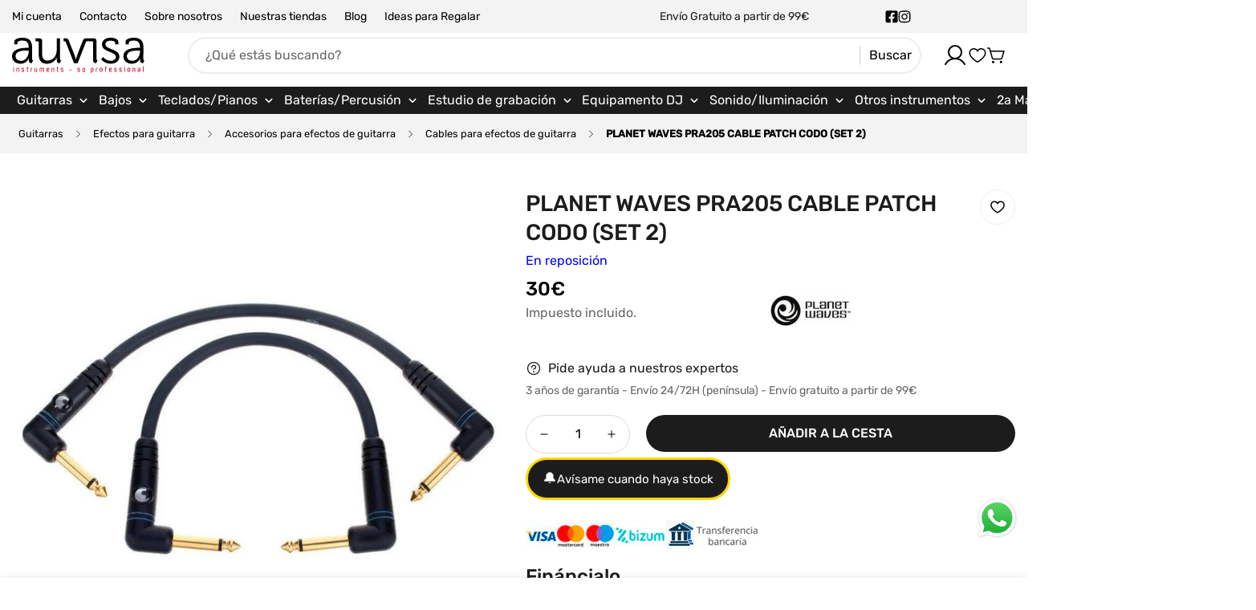

--- FILE ---
content_type: text/html; charset=utf-8
request_url: https://auvisa.com/products/planet-waves-pra205-cable-patch-codo-set-2
body_size: 105966
content:
  
<!doctype html>
<html
  class="no-js  m:overflow-hidden"
  lang="es"
  
  data-template="product"
>
  <head>
    <meta charset="utf-8">
    <meta http-equiv="X-UA-Compatible" content="IE=edge,chrome=1">
    <meta name="viewport" content="width=device-width,initial-scale=1">
    <link rel="canonical" href="https://auvisa.com/products/planet-waves-pra205-cable-patch-codo-set-2">
    <meta name="theme-color" content="#000000">

    
<link rel="icon" type="image/png" href="//auvisa.com/cdn/shop/files/Auvisa_imago.svg?crop=center&height=32&v=1755693588&width=32"><title class="product">Planet Waves PRA205 Cable Patch Codo (Set 2)</title><meta name="description" content="Cable patch, Jack acodado / jack acodado, bolsa de 2 unidades. Construido para el músico exigente y para las situaciones más demandadas, los cables Planet Waves ofrecen una durabilidad única, transfiriendo con exactitud los detalles sutiles de su señal gracias a nuestra exclusiva tecnología In=Out. La serie Custom para"><meta property="og:site_name" content="auvisa">
<meta property="og:url" content="https://auvisa.com/products/planet-waves-pra205-cable-patch-codo-set-2">
<meta property="og:title" content="Planet Waves PRA205 Cable Patch Codo (Set 2)">
<meta property="og:type" content="product">
<meta property="og:description" content="Cable patch, Jack acodado / jack acodado, bolsa de 2 unidades. Construido para el músico exigente y para las situaciones más demandadas, los cables Planet Waves ofrecen una durabilidad única, transfiriendo con exactitud los detalles sutiles de su señal gracias a nuestra exclusiva tecnología In=Out. La serie Custom para"><meta property="og:image" content="http://auvisa.com/cdn/shop/files/7213.jpg?v=1723695246">
<meta property="og:image:secure_url" content="https://auvisa.com/cdn/shop/files/7213.jpg?v=1723695246">
<meta property="og:image:width" content="769">
<meta property="og:image:height" content="457"><meta property="og:price:amount" content="30,00">
<meta property="og:price:currency" content="EUR"><meta name="twitter:card" content="summary_large_image">
<meta name="twitter:title" content="Planet Waves PRA205 Cable Patch Codo (Set 2)">
<meta name="twitter:description" content="Cable patch, Jack acodado / jack acodado, bolsa de 2 unidades. Construido para el músico exigente y para las situaciones más demandadas, los cables Planet Waves ofrecen una durabilidad única, transfiriendo con exactitud los detalles sutiles de su señal gracias a nuestra exclusiva tecnología In=Out. La serie Custom para">

<style>
  @font-face {  font-family: M-Heading-Font;  font-weight:500;  src: url(https://cdn.shopify.com/s/files/1/0836/6116/0721/files/Rubik-Medium.ttf?v=1697767475);  font-display: swap;}@font-face {  font-family: M-Heading-Font;  font-weight:600;  src: url(https://cdn.shopify.com/s/files/1/0836/6116/0721/files/Rubik-SemiBold.ttf?v=1697767485);  font-display: swap;}:root {  --font-stack-header: 'M-Heading-Font';  --font-weight-header: 500;}@font-face {  font-family: M-Body-Font;  font-weight:400;  src: url(https://cdn.shopify.com/s/files/1/0836/6116/0721/files/Rubik-Regular.ttf?v=1698051920);  font-display: swap;}@font-face {  font-family: M-Body-Font;  font-weight:500;  src: url(https://cdn.shopify.com/s/files/1/0836/6116/0721/files/Rubik-Medium.ttf?v=1697767475);  font-display: swap;}:root {  --font-stack-body: 'M-Body-Font';  --font-weight-body: 400;;}
</style>
<style>
  html {
    font-size: calc(var(--font-base-size, 16) * 1px);
    -webkit-font-smoothing: antialiased;
    height: 100%;
    scroll-behavior: smooth;
  }
  body {
    margin: 0;
    font-family: var(--font-stack-body);
    font-weight: var(--font-weight-body);
    font-style: var(--font-style-body);
    color: rgb(var(--color-foreground));
    font-size: calc(var(--font-base-size, 16) * 1px);
    line-height: calc(var(--base-line-height) * 1px);
    background-color: rgb(var(--color-background));
    position: relative;
    min-height: 100%;
  }

  body {
    overflow-x: hidden;
  }

  html.prevent-scroll,
  html.prevent-scroll body {
    height: auto;
    overflow: hidden;
  }

  h1, .h1,
  h2, .h2,
  h3, .h3,
  h4, .h4,
  h5, .h5,
  h6, .h6 {
    font-family: var(--font-stack-header);
    font-weight: var(--font-weight-header);
    font-style: var(--font-style-header);
    color: rgb(var(--color-foreground));
    line-height: normal;
    letter-spacing: var(--header-letter-spacing);
  }
  h1, .h1 {
    font-size:calc(((var(--font-h1-mobile))/ (var(--font-base-size))) * 1rem);
    line-height: 1.278;
  }

  h2, .h2 {
    font-size:calc(((var(--font-h2-mobile))/ (var(--font-base-size))) * 1rem);
    line-height: 1.267;
  }

  h3, .h3 {
    font-size: calc(((var(--font-h3-mobile)) / (var(--font-base-size))) * 1rem);
    line-height: 1.36;
  }

  h4, .h4 {
    font-size: calc(((var(--font-h4-mobile)) / (var(--font-base-size))) * 1rem);
    line-height: 1.4;
  }

  h5, .h5 {
    font-size: calc(((var(--font-h5-mobile)) / (var(--font-base-size))) * 1rem);
    line-height: 1.5;
  }

  h6, .h6 {
    font-size: calc(((var(--font-h6-mobile)) / (var(--font-base-size))) * 1rem);
    line-height: 1.5;
  }

  @media only screen and (min-width: 768px) {
    .h1, h1{
      font-size:calc(((var(--font-h1-tablet))/ (var(--font-base-size))) * 1rem);
      line-height: 1.238;
    }
    .h2, h2{
      font-size:calc(((var(--font-h2-tablet))/ (var(--font-base-size))) * 1rem);
      line-height: 1.235;
    }
    h3, .h3 {
      font-size: calc(((var(--font-h3-tablet)) / (var(--font-base-size))) * 1rem);
      line-height: 1.36;
    }
    h4, .h4 {
      font-size: calc(((var(--font-h4-tablet)) / (var(--font-base-size))) * 1rem);
      line-height: 1.4;
    }
  }

  @media only screen and (min-width: 1280px){
    .h1, h1{
      font-size:calc(((var(--font-h1-desktop))/ (var(--font-base-size))) * 1rem);
      line-height: 1.167;
    }
    .h2, h2{
      font-size:calc(((var(--font-h2-desktop))/ (var(--font-base-size))) * 1rem);
      line-height: 1.238;
    }
    h3, .h3 {
      font-size: calc(((var(--font-h3-desktop)) / (var(--font-base-size))) * 1rem);
      line-height: 1.278;
    }
    h4, .h4 {
      font-size: calc(((var(--font-h4-desktop)) / (var(--font-base-size))) * 1rem);
      line-height: 1.333;
    }
    h5, .h5 {
      font-size: calc(((var(--font-h5-desktop)) / (var(--font-base-size))) * 1rem);
    }
    h6, .h6 {
      font-size: calc(((var(--font-h6-desktop)) / (var(--font-base-size))) * 1rem);
    }
  }
  [style*="--aspect-ratio"] {
    position: relative;
    overflow: hidden;
  }
  [style*="--aspect-ratio"]:before {
    display: block;
    width: 100%;
    content: "";
    height: 0px;
  }
  [style*="--aspect-ratio"] > *:first-child {
    top: 0;
    left: 0;
    right: 0;
    position: absolute !important;
    object-fit: cover;
    width: 100%;
    height: 100%;
  }
  [style*="--aspect-ratio"]:before {
    padding-top: calc(100% / (0.0001 + var(--aspect-ratio, 16/9)));
  }
  [style*="--aspect-ratio"] picture img {
    width: 100%;
    height: 100%;
    object-fit: cover;
  }
  @media ( max-width: 767px ) {
    [style*="--aspect-ratio"]:before {
      padding-top: calc(100% / (0.0001 + var(--aspect-ratio-mobile, var(--aspect-ratio, 16/9)) ));
    }
  }
  .swiper-wrapper {
    display: flex;
  }
  .swiper:not(.swiper-initialized) .swiper-slide {
    width: calc(100% / var(--items, 1));
    flex: 0 0 auto;
  }
  @media(max-width: 1023px) {
    .swiper:not(.swiper-initialized) .swiper-slide {
      min-width: 40vw;
      flex: 0 0 auto;
    }
  }
  @media (max-width: 767px) {
    .swiper:not(.swiper-initialized) .swiper-slide {
      min-width: 66vw;
      flex: 0 0 auto;
    }
  }

  @media (max-width: 1510px) {
    .m-show-bubble {
      --header-top-spacing-right: 26px;
    }
  }

  @media (min-width: 768px) and (max-width: 1510px) {
    .m-slider-controls--nav-outside .m-slider-controls__button {
      color: rgba(var(--text-black),1);
      background: rgba(var(--bg-white),1);
      border: 1px solid rgb(var(--color-border));
      border-radius: 9999px;
      box-shadow: 0 4px 24px #0000001f;
      transition: var(--m-duration-default, .25s) all;
    }

    .m-slider-controls--nav-outside .m-slider-controls__button svg {
      width: 16px !important;
      height: 16px !important;
    }

    .m-slider-controls--nav-outside .m-slider-controls__button svg path {
      stroke-width: 3px;
    }

    .m-slider-controls--nav-outside .m-slider-controls__button-prev {
      left: calc(var(--m-button-size)/-2 + var(--column-gap)/2) !important;
    }

    .m-slider-controls--nav-outside .m-slider-controls__button-next {
      right: calc(var(--m-button-size) / -2 + var(--column-gap) / 2) !important;
    }

    [dir="rtl"] .m-slider-controls--nav-outside .m-slider-controls__button-prev {
      left: auto !important;
      right: calc(var(--m-button-size)/-2 + var(--column-gap)/2) !important;
    }

    [dir="rtl"] .m-slider-controls--nav-outside .m-slider-controls__button-next {
      right: auto !important;
      left: calc(var(--m-button-size) / -2 + var(--column-gap) / 2) !important;
    }
  }
</style>
<link href="//auvisa.com/cdn/shop/t/8/assets/theme.css?v=11163573336752096481759161848" rel="stylesheet" type="text/css" media="all" />

    
<style data-shopify>
:root,.m-color-background-1, .tippy-box[data-theme~='m-color-background-1'] {
  		--color-background: 255,255,255;
  		
  			--gradient-background: #ffffff;
  		
  		--color-foreground: 28,28,28;
  		--color-foreground-secondary: 102,102,102;
  		--color-button: 28,28,28;
  		--color-button-text: 255,255,255;
  		--color-outline-button: 255,255,255;
  		--color-outline-button-text: 0,0,0;
  		--color-secondary-button: 242,242,242;
  		--color-secondary-button-text: 0,0,0;
  		--color-border: 238,238,238;
  		--color-price-sale: 224,43,43;
  		--color-price-regular: 0,0,0;
  		--color-form-field: 255,255,255;
  		--color-form-field-text: 0,0,0;
  		--color-tooltip: 0,0,0;
  		--color-tooltip-text: 255,255,255;
  		--color-primary: 0,0,0;
  	}
  
.m-color-background-2, .tippy-box[data-theme~='m-color-background-2'] {
  		--color-background: 28,28,28;
  		
  			--gradient-background: #1c1c1c;
  		
  		--color-foreground: 255,255,255;
  		--color-foreground-secondary: 102,102,102;
  		--color-button: 255,255,255;
  		--color-button-text: 28,28,28;
  		--color-outline-button: 28,28,28;
  		--color-outline-button-text: 255,255,255;
  		--color-secondary-button: 255,255,255;
  		--color-secondary-button-text: 28,28,28;
  		--color-border: 238,238,238;
  		--color-price-sale: 224,43,43;
  		--color-price-regular: 102,102,102;
  		--color-form-field: 255,255,255;
  		--color-form-field-text: 28,28,28;
  		--color-tooltip: 255,255,255;
  		--color-tooltip-text: 28,28,28;
  		--color-primary: 255,255,255;
  	}
  
.m-color-background-3, .tippy-box[data-theme~='m-color-background-3'] {
  		--color-background: 29,130,33;
  		
  			--gradient-background: #1d8221;
  		
  		--color-foreground: 255,255,255;
  		--color-foreground-secondary: 102,102,102;
  		--color-button: 255,255,255;
  		--color-button-text: 0,0,0;
  		--color-outline-button: 29,130,33;
  		--color-outline-button-text: 255,255,255;
  		--color-secondary-button: 242,242,242;
  		--color-secondary-button-text: 0,0,0;
  		--color-border: 238,238,238;
  		--color-price-sale: 224,43,43;
  		--color-price-regular: 102,102,102;
  		--color-form-field: 255,255,255;
  		--color-form-field-text: 0,0,0;
  		--color-tooltip: 0,0,0;
  		--color-tooltip-text: 255,255,255;
  		--color-primary: 255,255,255;
  	}
  
.m-color-background-4, .tippy-box[data-theme~='m-color-background-4'] {
  		--color-background: 121,50,232;
  		
  			--gradient-background: #7932e8;
  		
  		--color-foreground: 255,255,255;
  		--color-foreground-secondary: 102,102,102;
  		--color-button: 255,255,255;
  		--color-button-text: 0,0,0;
  		--color-outline-button: 121,50,232;
  		--color-outline-button-text: 255,255,255;
  		--color-secondary-button: 242,242,242;
  		--color-secondary-button-text: 0,0,0;
  		--color-border: 238,238,238;
  		--color-price-sale: 224,43,43;
  		--color-price-regular: 102,102,102;
  		--color-form-field: 255,255,255;
  		--color-form-field-text: 0,0,0;
  		--color-tooltip: 0,0,0;
  		--color-tooltip-text: 255,255,255;
  		--color-primary: 255,255,255;
  	}
  
.m-color-background-5, .tippy-box[data-theme~='m-color-background-5'] {
  		--color-background: 224,43,43;
  		
  			--gradient-background: #e02b2b;
  		
  		--color-foreground: 255,255,255;
  		--color-foreground-secondary: 102,102,102;
  		--color-button: 255,255,255;
  		--color-button-text: 0,0,0;
  		--color-outline-button: 224,43,43;
  		--color-outline-button-text: 255,255,255;
  		--color-secondary-button: 242,242,242;
  		--color-secondary-button-text: 0,0,0;
  		--color-border: 238,238,238;
  		--color-price-sale: 224,43,43;
  		--color-price-regular: 102,102,102;
  		--color-form-field: 255,255,255;
  		--color-form-field-text: 0,0,0;
  		--color-tooltip: 0,0,0;
  		--color-tooltip-text: 255,255,255;
  		--color-primary: 255,255,255;
  	}
  
.m-color-scheme-fd4360ad-bcd0-40d9-855a-7549565e8127, .tippy-box[data-theme~='m-color-scheme-fd4360ad-bcd0-40d9-855a-7549565e8127'] {
  		--color-background: 191,191,191;
  		
  			--gradient-background: #bfbfbf;
  		
  		--color-foreground: 255,255,255;
  		--color-foreground-secondary: 102,102,102;
  		--color-button: 255,255,255;
  		--color-button-text: 0,0,0;
  		--color-outline-button: 191,191,191;
  		--color-outline-button-text: 255,255,255;
  		--color-secondary-button: 242,242,242;
  		--color-secondary-button-text: 0,0,0;
  		--color-border: 238,238,238;
  		--color-price-sale: 224,43,43;
  		--color-price-regular: 102,102,102;
  		--color-form-field: 255,255,255;
  		--color-form-field-text: 0,0,0;
  		--color-tooltip: 0,0,0;
  		--color-tooltip-text: 255,255,255;
  		--color-primary: 255,255,255;
  	}
  
.m-color-scheme-227bb182-be40-446c-b63b-32ce841d7170, .tippy-box[data-theme~='m-color-scheme-227bb182-be40-446c-b63b-32ce841d7170'] {
  		--color-background: 255,255,255;
  		
  			--gradient-background: #ffffff;
  		
  		--color-foreground: 0,0,0;
  		--color-foreground-secondary: 102,102,102;
  		--color-button: 0,0,0;
  		--color-button-text: 255,255,255;
  		--color-outline-button: 255,255,255;
  		--color-outline-button-text: 0,0,0;
  		--color-secondary-button: 242,242,242;
  		--color-secondary-button-text: 0,0,0;
  		--color-border: 238,238,238;
  		--color-price-sale: 224,43,43;
  		--color-price-regular: 102,102,102;
  		--color-form-field: 255,255,255;
  		--color-form-field-text: 0,0,0;
  		--color-tooltip: 0,0,0;
  		--color-tooltip-text: 255,255,255;
  		--color-primary: 0,0,0;
  	}
  
.m-color-scheme-c42dc7db-bb85-47ca-ac08-ba7abcdf6db7, .tippy-box[data-theme~='m-color-scheme-c42dc7db-bb85-47ca-ac08-ba7abcdf6db7'] {
  		--color-background: 247,247,247;
  		
  			--gradient-background: #f7f7f7;
  		
  		--color-foreground: 0,0,0;
  		--color-foreground-secondary: 102,102,102;
  		--color-button: 255,255,255;
  		--color-button-text: 0,0,0;
  		--color-outline-button: 247,247,247;
  		--color-outline-button-text: 0,0,0;
  		--color-secondary-button: 242,242,242;
  		--color-secondary-button-text: 0,0,0;
  		--color-border: 238,238,238;
  		--color-price-sale: 224,43,43;
  		--color-price-regular: 102,102,102;
  		--color-form-field: 255,255,255;
  		--color-form-field-text: 0,0,0;
  		--color-tooltip: 0,0,0;
  		--color-tooltip-text: 255,255,255;
  		--color-primary: 0,0,0;
  	}
  
.m-color-scheme-8dcea091-67fd-40e3-9dc2-cad525041f6e, .tippy-box[data-theme~='m-color-scheme-8dcea091-67fd-40e3-9dc2-cad525041f6e'] {
  		--color-background: 255,255,255;
  		
  			--gradient-background: #ffffff;
  		
  		--color-foreground: 255,255,255;
  		--color-foreground-secondary: 102,102,102;
  		--color-button: 0,0,0;
  		--color-button-text: 255,255,255;
  		--color-outline-button: 255,255,255;
  		--color-outline-button-text: 0,0,0;
  		--color-secondary-button: 242,242,242;
  		--color-secondary-button-text: 0,0,0;
  		--color-border: 238,238,238;
  		--color-price-sale: 224,43,43;
  		--color-price-regular: 50,189,232;
  		--color-form-field: 255,255,255;
  		--color-form-field-text: 102,102,102;
  		--color-tooltip: 0,0,0;
  		--color-tooltip-text: 255,255,255;
  		--color-primary: 255,255,255;
  	}
  
.m-color-scheme-fe872a18-e09b-4d26-a89a-d6d7c7783da0, .tippy-box[data-theme~='m-color-scheme-fe872a18-e09b-4d26-a89a-d6d7c7783da0'] {
  		--color-background: 255,255,255;
  		
  			--gradient-background: #ffffff;
  		
  		--color-foreground: 255,255,255;
  		--color-foreground-secondary: 102,102,102;
  		--color-button: 255,255,255;
  		--color-button-text: 0,0,0;
  		--color-outline-button: 255,255,255;
  		--color-outline-button-text: 255,255,255;
  		--color-secondary-button: 242,242,242;
  		--color-secondary-button-text: 0,0,0;
  		--color-border: 238,238,238;
  		--color-price-sale: 224,43,43;
  		--color-price-regular: 50,189,232;
  		--color-form-field: 255,255,255;
  		--color-form-field-text: 102,102,102;
  		--color-tooltip: 0,0,0;
  		--color-tooltip-text: 255,255,255;
  		--color-primary: 0,0,0;
  	}
  
.m-color-scheme-cfc837f3-f83e-4c7e-bf1b-f82a9bc74d20, .tippy-box[data-theme~='m-color-scheme-cfc837f3-f83e-4c7e-bf1b-f82a9bc74d20'] {
  		--color-background: 255,255,255;
  		
  			--gradient-background: #ffffff;
  		
  		--color-foreground: 0,0,0;
  		--color-foreground-secondary: 102,102,102;
  		--color-button: 224,43,43;
  		--color-button-text: 255,255,255;
  		--color-outline-button: 255,255,255;
  		--color-outline-button-text: 224,43,43;
  		--color-secondary-button: 242,242,242;
  		--color-secondary-button-text: 0,0,0;
  		--color-border: 238,238,238;
  		--color-price-sale: 224,43,43;
  		--color-price-regular: 50,189,232;
  		--color-form-field: 255,255,255;
  		--color-form-field-text: 102,102,102;
  		--color-tooltip: 0,0,0;
  		--color-tooltip-text: 255,255,255;
  		--color-primary: 0,0,0;
  	}
  
.m-color-scheme-676ac40f-9670-468c-a57c-0c963b60996e, .tippy-box[data-theme~='m-color-scheme-676ac40f-9670-468c-a57c-0c963b60996e'] {
  		--color-background: 250,250,250;
  		
  			--gradient-background: #fafafa;
  		
  		--color-foreground: 0,0,0;
  		--color-foreground-secondary: 102,102,102;
  		--color-button: 0,0,0;
  		--color-button-text: 255,255,255;
  		--color-outline-button: 250,250,250;
  		--color-outline-button-text: 0,0,0;
  		--color-secondary-button: 242,242,242;
  		--color-secondary-button-text: 0,0,0;
  		--color-border: 219,219,219;
  		--color-price-sale: 224,43,43;
  		--color-price-regular: 50,189,232;
  		--color-form-field: 255,255,255;
  		--color-form-field-text: 0,0,0;
  		--color-tooltip: 0,0,0;
  		--color-tooltip-text: 255,255,255;
  		--color-primary: 0,0,0;
  	}
  

  body, .m-color-background-1, .m-color-background-2, .m-color-background-3, .m-color-background-4, .m-color-background-5, .m-color-scheme-fd4360ad-bcd0-40d9-855a-7549565e8127, .m-color-scheme-227bb182-be40-446c-b63b-32ce841d7170, .m-color-scheme-c42dc7db-bb85-47ca-ac08-ba7abcdf6db7, .m-color-scheme-8dcea091-67fd-40e3-9dc2-cad525041f6e, .m-color-scheme-fe872a18-e09b-4d26-a89a-d6d7c7783da0, .m-color-scheme-cfc837f3-f83e-4c7e-bf1b-f82a9bc74d20, .m-color-scheme-676ac40f-9670-468c-a57c-0c963b60996e {
  	color: rgb(var(--color-foreground));
  	background-color: rgb(var(--color-background));
  }:root {     /* ANIMATIONS */  	--m-duration-short: .1s;     --m-duration-default: .25s;     --m-duration-long: .5s;     --m-duration-image: .65s;     --m-duration-animate: 1s;     --m-animation-duration: 200ms;  	--m-easing: cubic-bezier(.33, 0, 0, 1);     --m-animation-fade-in-up: m-fade-in-up var(--m-animation-duration) cubic-bezier(0, 0, 0.3, 1) forwards;     --m-animation-fade-in-left: m-fade-in-left var(--m-animation-duration) cubic-bezier(0, 0, 0.3, 1) forwards;     --m-animation-fade-in-right: m-fade-in-right var(--m-animation-duration) cubic-bezier(0, 0, 0.3, 1) forwards;     --m-animation-fade-in-left-rtl: m-fade-in-left-rtl var(--m-animation-duration) cubic-bezier(0, 0, 0.3, 1) forwards;     --m-animation-fade-in-right-rtl: m-fade-in-right-rtl var(--m-animation-duration) cubic-bezier(0, 0, 0.3, 1) forwards;     --m-animation-fade-in: m-fade-in calc(var(--m-animation-duration) * 2) cubic-bezier(0, 0, 0.3, 1);     --m-animation-zoom-fade: m-zoom-fade var(--m-animation-duration) ease forwards;  	/* BODY */  	--base-line-height: 22;  	/* BUTTONS */  	--btn-letter-spacing: 0px;  	--btn-border-radius: 50px;  	--btn-border-width: 2px;  	--btn-line-height: 26px;  	  	/* INPUTS */  	--inputs-border-width: 2px;  	--inputs-radius: 50px;  	/* Notification */  	--color-success: #3a8735;  	--color-warning: #ff706b;  	--color-info: #959595;  	/* CUSTOM COLOR */  	--text-black: 0,0,0;  	--text-white: 255,255,255;  	--bg-black: 0,0,0;  	--bg-white: 255,255,255;  	--rounded-full: 9999px;  	--bg-card-placeholder: rgba(243,243,243,1);  	--arrow-select-box: url(//auvisa.com/cdn/shop/t/8/assets/ar-down.svg?v=92728264558441377851756886186);  	/* FONT SIZES */  	--font-base-size: 16;     --font-base-small-size: 14;  	--font-btn-size: 16px;  	--font-btn-weight: 500;  	--font-h1-desktop: 60;  	--font-h1-tablet: 42;  	--font-h1-mobile: 36;  	--font-h2-desktop: 36;  	--font-h2-tablet: 28;  	--font-h2-mobile: 25;  	--font-h3-desktop: 30;  	--font-h3-tablet: 24;  	--font-h3-mobile: 21;  	--font-h4-desktop: 24;  	--font-h4-tablet: 19;  	--font-h4-mobile: 19;  	--font-h5-desktop: 18;  	--font-h5-mobile: 16;  	--font-h6-desktop: 16;  	--font-h6-mobile: 16;  	--header-letter-spacing: 0px;     --arrow-down-url: url(//auvisa.com/cdn/shop/t/8/assets/arrow-down.svg?v=157552497485556416461756886186);     --arrow-down-white-url: url(//auvisa.com/cdn/shop/t/8/assets/arrow-down-white.svg?v=70535736727834135531756886186);     --product-title-line-clamp: 2;  	/* LAYOUT */  	--page-width: 1510px;  	/* BADGES */  	--badge-radius: 3px;     /* Corner radius */     --boxed-radius: 10px;     --product-card-corner-radius: 5px;     --collection-card-corner-radius: 10px;     --article-card-corner-radius: 0px;     --corner-radius: 5px;  }
</style><link rel="stylesheet" href="//auvisa.com/cdn/shop/t/8/assets/search.css?v=167506006004372275461756886186" media="print" onload="this.media='all'">
<link rel="stylesheet" href="//auvisa.com/cdn/shop/t/8/assets/cart.css?v=126665462305980381111756886186" media="print" onload="this.media='all'">

<noscript><link href="//auvisa.com/cdn/shop/t/8/assets/search.css?v=167506006004372275461756886186" rel="stylesheet" type="text/css" media="all" /></noscript>
<noscript><link href="//auvisa.com/cdn/shop/t/8/assets/cart.css?v=126665462305980381111756886186" rel="stylesheet" type="text/css" media="all" /></noscript><link href="//auvisa.com/cdn/shop/t/8/assets/vendor.css?v=3901215515505418141756886186" rel="stylesheet" type="text/css" media="all" /><link rel="stylesheet" href="//auvisa.com/cdn/shop/t/8/assets/custom-style.css?v=17041353022878122931756886187" media="print" onload="this.media='all'">
<link rel="stylesheet" href="//auvisa.com/cdn/shop/t/8/assets/custom.css?v=184092784416095703861762154362" media="print" onload="this.media='all'">
<noscript><link href="//auvisa.com/cdn/shop/t/8/assets/custom-style.css?v=17041353022878122931756886187" rel="stylesheet" type="text/css" media="all" /></noscript>
<noscript><link href="//auvisa.com/cdn/shop/t/8/assets/custom.css?v=184092784416095703861762154362" rel="stylesheet" type="text/css" media="all" /></noscript>




<script src="//auvisa.com/cdn/shop/t/8/assets/product-list.js?v=74229866509311101841756886186" defer="defer"></script>


    <script src="//auvisa.com/cdn/shop/t/8/assets/vendor.js?v=159639502743120629291756886186" defer="defer"></script>
    <script src="//auvisa.com/cdn/shop/t/8/assets/theme.js?v=77063693949146691741758532385" defer="defer"></script><script>window.performance && window.performance.mark && window.performance.mark('shopify.content_for_header.start');</script><meta name="facebook-domain-verification" content="knh7l2mwxbn78xnaawgn0qfsmkpzfb">
<meta id="shopify-digital-wallet" name="shopify-digital-wallet" content="/64522191034/digital_wallets/dialog">
<link rel="alternate" type="application/json+oembed" href="https://auvisa.com/products/planet-waves-pra205-cable-patch-codo-set-2.oembed">
<script async="async" src="/checkouts/internal/preloads.js?locale=es-ES"></script>
<script id="shopify-features" type="application/json">{"accessToken":"f4edc69737a100a75706a04413563e1f","betas":["rich-media-storefront-analytics"],"domain":"auvisa.com","predictiveSearch":true,"shopId":64522191034,"locale":"es"}</script>
<script>var Shopify = Shopify || {};
Shopify.shop = "auvisa.myshopify.com";
Shopify.locale = "es";
Shopify.currency = {"active":"EUR","rate":"1.0"};
Shopify.country = "ES";
Shopify.theme = {"name":"MEGAMOG v1.3.0 (03\/09\/25) - Auvisa","id":181428978037,"schema_name":"Megamog","schema_version":"1.3.0","theme_store_id":null,"role":"main"};
Shopify.theme.handle = "null";
Shopify.theme.style = {"id":null,"handle":null};
Shopify.cdnHost = "auvisa.com/cdn";
Shopify.routes = Shopify.routes || {};
Shopify.routes.root = "/";</script>
<script type="module">!function(o){(o.Shopify=o.Shopify||{}).modules=!0}(window);</script>
<script>!function(o){function n(){var o=[];function n(){o.push(Array.prototype.slice.apply(arguments))}return n.q=o,n}var t=o.Shopify=o.Shopify||{};t.loadFeatures=n(),t.autoloadFeatures=n()}(window);</script>
<script id="shop-js-analytics" type="application/json">{"pageType":"product"}</script>
<script defer="defer" async type="module" src="//auvisa.com/cdn/shopifycloud/shop-js/modules/v2/client.init-shop-cart-sync_2Gr3Q33f.es.esm.js"></script>
<script defer="defer" async type="module" src="//auvisa.com/cdn/shopifycloud/shop-js/modules/v2/chunk.common_noJfOIa7.esm.js"></script>
<script defer="defer" async type="module" src="//auvisa.com/cdn/shopifycloud/shop-js/modules/v2/chunk.modal_Deo2FJQo.esm.js"></script>
<script type="module">
  await import("//auvisa.com/cdn/shopifycloud/shop-js/modules/v2/client.init-shop-cart-sync_2Gr3Q33f.es.esm.js");
await import("//auvisa.com/cdn/shopifycloud/shop-js/modules/v2/chunk.common_noJfOIa7.esm.js");
await import("//auvisa.com/cdn/shopifycloud/shop-js/modules/v2/chunk.modal_Deo2FJQo.esm.js");

  window.Shopify.SignInWithShop?.initShopCartSync?.({"fedCMEnabled":true,"windoidEnabled":true});

</script>
<script id="__st">var __st={"a":64522191034,"offset":3600,"reqid":"55f6c5cd-deb7-4b6b-b86c-363280635ba6-1769239886","pageurl":"auvisa.com\/products\/planet-waves-pra205-cable-patch-codo-set-2","u":"6fd8cfe059a5","p":"product","rtyp":"product","rid":7555612934330};</script>
<script>window.ShopifyPaypalV4VisibilityTracking = true;</script>
<script id="captcha-bootstrap">!function(){'use strict';const t='contact',e='account',n='new_comment',o=[[t,t],['blogs',n],['comments',n],[t,'customer']],c=[[e,'customer_login'],[e,'guest_login'],[e,'recover_customer_password'],[e,'create_customer']],r=t=>t.map((([t,e])=>`form[action*='/${t}']:not([data-nocaptcha='true']) input[name='form_type'][value='${e}']`)).join(','),a=t=>()=>t?[...document.querySelectorAll(t)].map((t=>t.form)):[];function s(){const t=[...o],e=r(t);return a(e)}const i='password',u='form_key',d=['recaptcha-v3-token','g-recaptcha-response','h-captcha-response',i],f=()=>{try{return window.sessionStorage}catch{return}},m='__shopify_v',_=t=>t.elements[u];function p(t,e,n=!1){try{const o=window.sessionStorage,c=JSON.parse(o.getItem(e)),{data:r}=function(t){const{data:e,action:n}=t;return t[m]||n?{data:e,action:n}:{data:t,action:n}}(c);for(const[e,n]of Object.entries(r))t.elements[e]&&(t.elements[e].value=n);n&&o.removeItem(e)}catch(o){console.error('form repopulation failed',{error:o})}}const l='form_type',E='cptcha';function T(t){t.dataset[E]=!0}const w=window,h=w.document,L='Shopify',v='ce_forms',y='captcha';let A=!1;((t,e)=>{const n=(g='f06e6c50-85a8-45c8-87d0-21a2b65856fe',I='https://cdn.shopify.com/shopifycloud/storefront-forms-hcaptcha/ce_storefront_forms_captcha_hcaptcha.v1.5.2.iife.js',D={infoText:'Protegido por hCaptcha',privacyText:'Privacidad',termsText:'Términos'},(t,e,n)=>{const o=w[L][v],c=o.bindForm;if(c)return c(t,g,e,D).then(n);var r;o.q.push([[t,g,e,D],n]),r=I,A||(h.body.append(Object.assign(h.createElement('script'),{id:'captcha-provider',async:!0,src:r})),A=!0)});var g,I,D;w[L]=w[L]||{},w[L][v]=w[L][v]||{},w[L][v].q=[],w[L][y]=w[L][y]||{},w[L][y].protect=function(t,e){n(t,void 0,e),T(t)},Object.freeze(w[L][y]),function(t,e,n,w,h,L){const[v,y,A,g]=function(t,e,n){const i=e?o:[],u=t?c:[],d=[...i,...u],f=r(d),m=r(i),_=r(d.filter((([t,e])=>n.includes(e))));return[a(f),a(m),a(_),s()]}(w,h,L),I=t=>{const e=t.target;return e instanceof HTMLFormElement?e:e&&e.form},D=t=>v().includes(t);t.addEventListener('submit',(t=>{const e=I(t);if(!e)return;const n=D(e)&&!e.dataset.hcaptchaBound&&!e.dataset.recaptchaBound,o=_(e),c=g().includes(e)&&(!o||!o.value);(n||c)&&t.preventDefault(),c&&!n&&(function(t){try{if(!f())return;!function(t){const e=f();if(!e)return;const n=_(t);if(!n)return;const o=n.value;o&&e.removeItem(o)}(t);const e=Array.from(Array(32),(()=>Math.random().toString(36)[2])).join('');!function(t,e){_(t)||t.append(Object.assign(document.createElement('input'),{type:'hidden',name:u})),t.elements[u].value=e}(t,e),function(t,e){const n=f();if(!n)return;const o=[...t.querySelectorAll(`input[type='${i}']`)].map((({name:t})=>t)),c=[...d,...o],r={};for(const[a,s]of new FormData(t).entries())c.includes(a)||(r[a]=s);n.setItem(e,JSON.stringify({[m]:1,action:t.action,data:r}))}(t,e)}catch(e){console.error('failed to persist form',e)}}(e),e.submit())}));const S=(t,e)=>{t&&!t.dataset[E]&&(n(t,e.some((e=>e===t))),T(t))};for(const o of['focusin','change'])t.addEventListener(o,(t=>{const e=I(t);D(e)&&S(e,y())}));const B=e.get('form_key'),M=e.get(l),P=B&&M;t.addEventListener('DOMContentLoaded',(()=>{const t=y();if(P)for(const e of t)e.elements[l].value===M&&p(e,B);[...new Set([...A(),...v().filter((t=>'true'===t.dataset.shopifyCaptcha))])].forEach((e=>S(e,t)))}))}(h,new URLSearchParams(w.location.search),n,t,e,['guest_login'])})(!0,!0)}();</script>
<script integrity="sha256-4kQ18oKyAcykRKYeNunJcIwy7WH5gtpwJnB7kiuLZ1E=" data-source-attribution="shopify.loadfeatures" defer="defer" src="//auvisa.com/cdn/shopifycloud/storefront/assets/storefront/load_feature-a0a9edcb.js" crossorigin="anonymous"></script>
<script data-source-attribution="shopify.dynamic_checkout.dynamic.init">var Shopify=Shopify||{};Shopify.PaymentButton=Shopify.PaymentButton||{isStorefrontPortableWallets:!0,init:function(){window.Shopify.PaymentButton.init=function(){};var t=document.createElement("script");t.src="https://auvisa.com/cdn/shopifycloud/portable-wallets/latest/portable-wallets.es.js",t.type="module",document.head.appendChild(t)}};
</script>
<script data-source-attribution="shopify.dynamic_checkout.buyer_consent">
  function portableWalletsHideBuyerConsent(e){var t=document.getElementById("shopify-buyer-consent"),n=document.getElementById("shopify-subscription-policy-button");t&&n&&(t.classList.add("hidden"),t.setAttribute("aria-hidden","true"),n.removeEventListener("click",e))}function portableWalletsShowBuyerConsent(e){var t=document.getElementById("shopify-buyer-consent"),n=document.getElementById("shopify-subscription-policy-button");t&&n&&(t.classList.remove("hidden"),t.removeAttribute("aria-hidden"),n.addEventListener("click",e))}window.Shopify?.PaymentButton&&(window.Shopify.PaymentButton.hideBuyerConsent=portableWalletsHideBuyerConsent,window.Shopify.PaymentButton.showBuyerConsent=portableWalletsShowBuyerConsent);
</script>
<script data-source-attribution="shopify.dynamic_checkout.cart.bootstrap">document.addEventListener("DOMContentLoaded",(function(){function t(){return document.querySelector("shopify-accelerated-checkout-cart, shopify-accelerated-checkout")}if(t())Shopify.PaymentButton.init();else{new MutationObserver((function(e,n){t()&&(Shopify.PaymentButton.init(),n.disconnect())})).observe(document.body,{childList:!0,subtree:!0})}}));
</script>
<script id='scb4127' type='text/javascript' async='' src='https://auvisa.com/cdn/shopifycloud/privacy-banner/storefront-banner.js'></script><script id="sections-script" data-sections="header" defer="defer" src="//auvisa.com/cdn/shop/t/8/compiled_assets/scripts.js?v=2866"></script>
<script>window.performance && window.performance.mark && window.performance.mark('shopify.content_for_header.end');</script>

    <script>window.MinimogTheme = {};window.MinimogTheme.version = '3.5.0';window.MinimogTheme.storeURL = "auvisa.com";window.MinimogLibs = {};window.MinimogStrings = {  addToCart: "Añadir a la cesta",  soldOut: "Agotado",  unavailable: "Indisponible",  inStock: "En stock",  checkout: "Comprar",  viewCart: "Ver carrito",  cartRemove: "Eliminar",  zipcodeValidate: "El código postal no puede estar en blanco",  noShippingRate: "No hay tarifas de envío para su dirección.",  shippingRatesResult: "Encontramos {{count}} Tarifa(s) de envío para su dirección",  recommendTitle: "Recomendación para ti",  shipping: "Envío",  add: "Agregar",  itemAdded: "Producto agregado al carrito exitosamente",  requiredField: "¡Por favor complete todos los campos obligatorios (*) antes de Agregar al carrito!",  hours: "horas",  mins: "minutos",  outOfStock: "Agotado",  sold: "Vendido",  available: "Disponible",  preorder: "Hacer un pedido",  sold_out_items_message: "El producto ya está agotado.",  unitPrice: "Precio unitario",  unitPriceSeparator: "por",  cartError: "Se produjo un error al actualizar su carrito. ",  quantityError: "No hay suficientes artículos disponibles.  [quantity] izquierda.",};window.MinimogThemeStyles = {  product: "https://auvisa.com/cdn/shop/t/8/assets/product.css?v=110897685958512934961759137599"};window.MinimogThemeScripts = {  productModel: "https://auvisa.com/cdn/shop/t/8/assets/product-model.js?v=74883181231862109891756886186",  productMedia: "https://auvisa.com/cdn/shop/t/8/assets/product-media.js?v=72386277698561755901756886186",  variantsPicker: "https://auvisa.com/cdn/shop/t/8/assets/variant-picker.js?v=125944483717640190741756886186",  instagram: "https://auvisa.com/cdn/shop/t/8/assets/instagram.js?v=47235404187736409251756886186"};window.MinimogSettings = {  design_mode: false,  requestPath: "\/products\/planet-waves-pra205-cable-patch-codo-set-2",  template: "product",  templateName: "product",productHandle: "planet-waves-pra205-cable-patch-codo-set-2",    productId: 7555612934330,currency_code: "EUR",  money_format: "{{amount_with_comma_separator}}€",  base_url: window.location.origin + Shopify.routes.root,  money_with_currency_format: "{{amount_with_comma_separator}}€","filter_color1.png":"\/\/auvisa.com\/cdn\/shop\/t\/8\/assets\/filter_color1.png?v=141930354916843167251756886287","filter_color1":"Gingham","filter_color2.png":"\/\/auvisa.com\/cdn\/shop\/t\/8\/assets\/filter_color2.png?v=144291891936261321691756886287","filter_color2":"flannel",theme: {    id: 181428978037,    name: "MEGAMOG v1.3.0 (03\/09\/25) - Auvisa",    role: "main",    version: "3.0.1",    online_store_version: "2.0",    preview_url: "https://auvisa.com?preview_theme_id=181428978037",  },  shop_domain: "https:\/\/auvisa.com",  shop_locale: {    published: [{"shop_locale":{"locale":"es","enabled":true,"primary":true,"published":true}}],    current: "es",    primary: "es",  },  routes: {    root: "\/",    cart: "\/cart",    product_recommendations_url: "\/recommendations\/products",    cart_add_url: '/cart/add',    cart_change_url: '/cart/change',    cart_update_url: '/cart/update',    predictive_search_url: '/search/suggest',    search_url: '/search'  },  hide_unavailable_product_options: true,  pcard_image_ratio: "1\/1",  cookie_consent_allow: "Permitir",  cookie_consent_message: "Este sitio web utiliza cookies para garantizar que obtenga la mejor experiencia en nuestro sitio web.",  cookie_consent_placement: "bottom-left",  cookie_consent_learnmore_link: "https:\/\/auvisa.myshopify.com\/pages\/cookies",  cookie_consent_learnmore: "Saber más",  cookie_consent_theme: "white",  cookie_consent_decline: "",  show_cookie_consent: false,  product_colors: "red: #ff0041,\nyellow: #FDDA76,\nblack: #000000,\nblack band: #000000,\nblue: #8DB4D2,\ngreen: #426e4c,\npurple: #B19CD9,\nsilver: #EEEEEF,\nwhite: #FFFFFF,\nbrown: #836953,\nlight brown: #B5651D,\ndark turquoise: #23cddc,\norange: #FFB347,\ntan: #E9D1BF,\nviolet: #B490B0,\npink: #FFD1DC,\ngrey: #E0E0E0,\nsky: #96BDC6,\npale leaf: #CCD4BF,\nlight blue: #b1c5d4,\ndark grey: #aca69f,\nbeige: #EBE6DB,\nbeige band: #EED9C4,\ndark blue: #063e66,\ncream: #FFFFCC,\nlight pink: #FBCFCD,\nmint: #bedce3,\ndark gray: #3A3B3C,\nrosy brown: #c4a287,\nlight grey:#D3D3D3,\ncopper: #B87333,\nrose gold: #ECC5C0,\nnight blue: #151B54,\ncoral: #FF7F50,\nlight purple: #C6AEC7,\ndark brown: #5d4033,\ndark green: #023020,\ngolden yellow: #f8ba04,\nmatte blue: #013d75,\nnatural: #dcba92,\nash brown: #9b6743,\nbrass: #dabb6b,\ncaper green: #636550,\ncharcoal: #35434d,\ndark wheat: #916f4c,\ndeep blue: #1a4975,\ndeep purple: #35013d,\ndeep sea blue: #2b5e88,\nflamingo pink: #fdc9d6,\nglacier white: #84b5c8,\ngrass green: #469d17,\nheathered spruce: #628fb9,\nivory: #f8f4e8,\njade green: #0da672,\nlight gray: #d4d4d4,\nluxe silver:: #b8b8b8,\nphantom black: #2d3134,\nplatinum: #E5E4E2,,\nsage green: #B2AC88,\nsea: #006994,\nsea glass: #95e1c8,\nsky blue: #87CEEB,\nspace black: #333334,\nspace gray: #717378,\nstone blue: #809ca7,\ntriple black: #000000,\nolive green: #aaae96,\ngray green: #69756b,\nindigo: #393e4a",  use_ajax_atc: true,  discount_code_enable: true,  enable_cart_drawer: true,  pcard_show_lowest_prices: false,  date_now: "2026\/01\/24  8:31:00+0100 (CET)",  foxKitBaseUrl: "foxkit.app"};</script>

<script>
  function __setSwatchesOptions() {
    try {
      MinimogSettings._colorSwatches = []
      MinimogSettings._imageSwatches = []
  
      MinimogSettings.product_colors
        .split(',').filter(Boolean)
        .forEach(colorSwatch => {
          const [key, value] = colorSwatch.split(':')
          MinimogSettings._colorSwatches.push({
            key: key.trim().toLowerCase(),
            value: value && value.trim() || ''
          })
        })
  
      Object.keys(MinimogSettings).forEach(key => {
        if (key.includes('filter_color') && !key.includes('.png')) {
          if (MinimogSettings[`${key}.png`]) {
            MinimogSettings._imageSwatches.push({
              key: MinimogSettings[key].toLowerCase(),
              value: MinimogSettings[`${key}.png`]
            })
          }
        }
      })
    } catch (e) {
      console.error('Failed to convert color/image swatch structure!', e)
    }
  }

  __setSwatchesOptions();
</script>

    <script>
      document.documentElement.className = document.documentElement.className.replace('no-js', 'js');
      if (Shopify.designMode) {
        document.documentElement.classList.add('shopify-design-mode');
      }
    </script>
    <!-- BEGIN MerchantWidget Code -->

<script id='merchantWidgetScript'
        src="https://www.gstatic.com/shopping/merchant/merchantwidget.js"
        defer>
</script>
<script type="text/javascript">
  merchantWidgetScript.addEventListener('load', function () {
    merchantwidget.start({
     position: 'LEFT_BOTTOM'
   });

  });

</script>

<!-- END MerchantWidget Code -->
  <!-- BEGIN app block: shopify://apps/maxbundle/blocks/app-embed/469560a3-d600-4f5e-a767-2a4cdaceacca -->





<script>
  
      window.mbBundleMetadata = [];
  
</script>





<script>
  window.mbCollectionIds = "303009595578,303009398970,303013527738,303008874682,303015723194,303023292602,303013593274,303052587194,303053471930,303009333434,303008841914,303008743610,690731614581";

  function loadScript(url) {
      var script = document.createElement('script');
      script.type = 'module';
      script.src = url;
      var head = document.getElementsByTagName('head')[0];
      head.appendChild(script);
  }
    const cx_bundle_url = 'https://bundle.codexade.com';
    //const cx_bundle_url = 'https://bundle-v2.1.test';
    let bundleurl = `${cx_bundle_url}/build/assets/cx_bundles_shopify.js?shop=auvisa.com&v=${Math.random() * 100000 | 0}`
    loadScript(bundleurl);
</script>

<script>
  
    window.mbCustomizerMetadata = {"total_label":"Total:","you_save_label":"Te ahorras {discount}","countdown_timer":{"font_size":"16","text_color":"#fff","timer_color":"#fff","background_color":"#962626"},"button_animation":"none","free_badge_label":"FREE","bundle_title_color":"#FF0303","most_popular_label":"Mas vendido","most_popular_style":"Style 3","hide_store_quantity":false,"hide_store_variants":false,"is_you_save_turn_on":false,"upsell_add_btn_text":"Add","upsell_grid_padding":"7","you_save_text_color":"#ffffff","selectedPresetOption":9,"upsell_grid_bg_color":"#ffffff","vol_bundle_view_mode":2,"you_save_label_style":"Style 1","upsell_grid_placement":"below_add_to_cart_button","bundle_title_alignment":"left","upsell_add_btn_padding":"5","upsell_grid_box_shadow":{"blur":"0","type":"outset","color":"white","spread":0,"x_offset":0,"y_offset":0},"upsell_slider_settings":{"dots":true,"rows":1,"speed":500,"arrows":true,"autoplay":false,"infinite":false,"dots_color":"#111111","arrows_color":"#eb0c36","autoplaySpeed":3000,"slidesToScroll":1,"active_dots_color":"#eb0c36","is_slider_turn_on":false,"slide_badge_bg_color":"#eb0c36","is_slide_badge_turn_on":true,"slide_badge_text_font_color":"#ffffff"},"most_popular_text_color":"#ffffff","upsell_add_btn_bg_color":"#eb0c36","upsell_grid_border_size":"0","upsell_quantity_padding":"4","bundle_add_to_cart_event":["2"],"upsell_grid_border_color":"#eb0c36","upsell_grid_border_radius":"5","upsell_quantity_btn_color":"#ffffff","upsell_quantity_font_size":"15","you_save_background_color":"#7B7070","upsell_add_btn_border_size":"0","upsell_quantity_is_turn_on":"true","upsell_quantity_text_color":"#ffffff","bundle_addtocart_is_turn_on":true,"is_bundle_radio_btn_turn_on":true,"upsell_add_btn_border_color":"#eb0c36","total_label_background_color":"#efefef","upsell_add_btn_border_radius":"25","upsell_notification_bg_color":"#ffffff","upsell_quantity_border_color":"#eb0c36","upsell_variation_btn_padding":"0","most_popular_background_color":"#eb0c36","upsell_add_btn_bg_hover_color":"#111111","upsell_add_btn_text_alignment":"center","upsell_add_btn_text_font_size":"14","upsell_product_text_alignment":"left","upsell_product_text_font_size":"13","upsell_variation_btn_bg_color":"#ffffff","upsell_add_btn_text_font_color":"#FFFFFF","upsell_notification_is_turn_on":true,"upsell_product_text_font_color":"#111111","is_bundle_product_title_turn_on":true,"upsell_add_btn_text_font_weight":"normal","upsell_notification_border_size":"0","upsell_product_text_font_weight":"normal","upsell_add_btn_is_loader_turn_on":false,"upsell_notification_border_color":"#d5d5d5","upsell_quantity_background_color":"#eb0c36","upsell_variation_btn_border_size":"1","upsell_notification_add_cart_text":"Comprar Pack","upsell_notification_border_radius":"10","upsell_variation_btn_border_color":"#eb0c36","upsell_variation_btn_border_radius":"0","upsell_notification_text_font_color":"#111111","upsell_variation_btn_bg_hover_color":"#F3F3F3","upsell_variation_btn_text_font_size":"14","upsell_add_btn_text_font_hover_color":"#ffffff","upsell_notification_remove_cart_text":"Removed from Cart","upsell_variation_btn_text_font_color":"#080808","upsell_variation_btn_text_font_weight":"400","upsell_variation_btn_text_font_hover_color":"#000000","pro_bundle_view_mode":1,"fbt_bundle_view_mode":1,"bogo_bundle_view_mode":1,"mix_match_bundle_view_mode":1,"mix_match_type":1,"mix_match_hide_product_preview":false,"prod_bundle_customization":{"enable_background":false,"background_color":"#E4E5E7","border_radius":"10","padding":"12","margin":"10","isTotalBanner":true},"vol_bundle_customization":{"enable_background":false,"background_color":"#E4E5E7","border_radius":"10","padding":"12","margin":"10","isTotalBanner":true},"fbt_bundle_customization":{"enable_background":false,"background_color":"#E4E5E7","border_radius":"10","padding":"12","margin":"10","isTotalBanner":true},"bogo_bundle_customization":{"enable_background":false,"background_color":"#E4E5E7","border_radius":"10","padding":"12","margin":"10","isTotalBanner":true},"mix_match_bundle_customization":{"enable_background":false,"background_color":"#E4E5E7","border_radius":"10","padding":"12","margin":"10","isTotalBanner":true},"mix_match_multi_section":{"background_color":"#ffffff","border_color":"#E4E5E7","heading_color":"#111111","sub_heading_color":"#111111"},"final_price_color":"#eb0c36","compared_price_color":"#111111","bundle_title_font_size":"16","bundle_title_font_weight":"600","bundle_btn_selectedIcon":"bi-none","bundle_font_family":"inherit"};
  
</script>

<script>
  
      window.mbSettingsMetadata = "";
  
</script>

<script type="application/json" id="max_bundle_product_json">
    {"id":7555612934330,"title":"PLANET WAVES PRA205 CABLE PATCH CODO (SET 2)","handle":"planet-waves-pra205-cable-patch-codo-set-2","description":"Cable patch, Jack acodado \/ jack acodado, bolsa de 2 unidades. Construido para el músico exigente y para las situaciones más demandadas, los cables Planet Waves ofrecen una durabilidad única, transfiriendo con exactitud los detalles sutiles de su señal gracias a nuestra exclusiva tecnología In=Out. La serie Custom para instrumento destaca por su par de conductores libre de oxigeno entrelazados. Conectores chapados en oro y puntos de soldadura encapsulados hechos para una capacitancia extremadamente baja. Esto asegura una señal clara y una transmisión de la señal original exacta. Además, dos capas de un blindaje contra el sonido exterior impenetrable, junto con un alivio de tensión incomparable, hacen de este un cable de alto rendimiento definitivo. Todos los cables Planet Waves están garantizados de por vida.","published_at":"2024-06-23T16:41:53+02:00","created_at":"2024-02-02T20:15:46+01:00","vendor":"PLANET WAVES","type":"","tags":["Accesorios de bajo","Accesorios de guitarra","Accesorios para efectos de guitarra","Bajos","Cables para bajo","Cables para efectos de guitarra","Cables para guitarra","Cables y conectores para pedales","Cables y conectores para pedales de bajo","Efectos para guitarra","Guitarras","Guitarras\/Bajos","sku:7213"],"price":3000,"price_min":3000,"price_max":3000,"available":true,"price_varies":false,"compare_at_price":null,"compare_at_price_min":0,"compare_at_price_max":0,"compare_at_price_varies":false,"variants":[{"id":43090396315834,"title":"Default Title","option1":"Default Title","option2":null,"option3":null,"sku":"7213","requires_shipping":true,"taxable":true,"featured_image":null,"available":true,"name":"PLANET WAVES PRA205 CABLE PATCH CODO (SET 2)","public_title":null,"options":["Default Title"],"price":3000,"weight":0,"compare_at_price":null,"inventory_management":"shopify","barcode":"019954934705","requires_selling_plan":false,"selling_plan_allocations":[]}],"images":["\/\/auvisa.com\/cdn\/shop\/files\/7213.jpg?v=1723695246","\/\/auvisa.com\/cdn\/shop\/files\/7213_hash_escaped_02.jpg?v=1723695247","\/\/auvisa.com\/cdn\/shop\/files\/7213_hash_escaped_03.jpg?v=1723695248","\/\/auvisa.com\/cdn\/shop\/files\/7213_hash_escaped_04.jpg?v=1723695250","\/\/auvisa.com\/cdn\/shop\/files\/7213_hash_escaped_05.jpg?v=1723695251"],"featured_image":"\/\/auvisa.com\/cdn\/shop\/files\/7213.jpg?v=1723695246","options":["Title"],"media":[{"alt":"Planet Waves PRA205 Cable Patch Codo (Set 2) 1","id":27469742407866,"position":1,"preview_image":{"aspect_ratio":1.683,"height":457,"width":769,"src":"\/\/auvisa.com\/cdn\/shop\/files\/7213.jpg?v=1723695246"},"aspect_ratio":1.683,"height":457,"media_type":"image","src":"\/\/auvisa.com\/cdn\/shop\/files\/7213.jpg?v=1723695246","width":769},{"alt":"Planet Waves PRA205 Cable Patch Codo (Set 2) 2","id":27469742604474,"position":2,"preview_image":{"aspect_ratio":1.072,"height":444,"width":476,"src":"\/\/auvisa.com\/cdn\/shop\/files\/7213_hash_escaped_02.jpg?v=1723695247"},"aspect_ratio":1.072,"height":444,"media_type":"image","src":"\/\/auvisa.com\/cdn\/shop\/files\/7213_hash_escaped_02.jpg?v=1723695247","width":476},{"alt":"Planet Waves PRA205 Cable Patch Codo (Set 2) 3","id":27469742670010,"position":3,"preview_image":{"aspect_ratio":1.008,"height":759,"width":765,"src":"\/\/auvisa.com\/cdn\/shop\/files\/7213_hash_escaped_03.jpg?v=1723695248"},"aspect_ratio":1.008,"height":759,"media_type":"image","src":"\/\/auvisa.com\/cdn\/shop\/files\/7213_hash_escaped_03.jpg?v=1723695248","width":765},{"alt":"Planet Waves PRA205 Cable Patch Codo (Set 2) 4","id":27469742702778,"position":4,"preview_image":{"aspect_ratio":1.055,"height":620,"width":654,"src":"\/\/auvisa.com\/cdn\/shop\/files\/7213_hash_escaped_04.jpg?v=1723695250"},"aspect_ratio":1.055,"height":620,"media_type":"image","src":"\/\/auvisa.com\/cdn\/shop\/files\/7213_hash_escaped_04.jpg?v=1723695250","width":654},{"alt":"Planet Waves PRA205 Cable Patch Codo (Set 2) 5","id":27469742735546,"position":5,"preview_image":{"aspect_ratio":1.039,"height":620,"width":644,"src":"\/\/auvisa.com\/cdn\/shop\/files\/7213_hash_escaped_05.jpg?v=1723695251"},"aspect_ratio":1.039,"height":620,"media_type":"image","src":"\/\/auvisa.com\/cdn\/shop\/files\/7213_hash_escaped_05.jpg?v=1723695251","width":644}],"requires_selling_plan":false,"selling_plan_groups":[],"content":"Cable patch, Jack acodado \/ jack acodado, bolsa de 2 unidades. Construido para el músico exigente y para las situaciones más demandadas, los cables Planet Waves ofrecen una durabilidad única, transfiriendo con exactitud los detalles sutiles de su señal gracias a nuestra exclusiva tecnología In=Out. La serie Custom para instrumento destaca por su par de conductores libre de oxigeno entrelazados. Conectores chapados en oro y puntos de soldadura encapsulados hechos para una capacitancia extremadamente baja. Esto asegura una señal clara y una transmisión de la señal original exacta. Además, dos capas de un blindaje contra el sonido exterior impenetrable, junto con un alivio de tensión incomparable, hacen de este un cable de alto rendimiento definitivo. Todos los cables Planet Waves están garantizados de por vida."}
</script>


<!-- END app block --><!-- BEGIN app block: shopify://apps/klaviyo-email-marketing-sms/blocks/klaviyo-onsite-embed/2632fe16-c075-4321-a88b-50b567f42507 -->












  <script async src="https://static.klaviyo.com/onsite/js/YrUBMq/klaviyo.js?company_id=YrUBMq"></script>
  <script>!function(){if(!window.klaviyo){window._klOnsite=window._klOnsite||[];try{window.klaviyo=new Proxy({},{get:function(n,i){return"push"===i?function(){var n;(n=window._klOnsite).push.apply(n,arguments)}:function(){for(var n=arguments.length,o=new Array(n),w=0;w<n;w++)o[w]=arguments[w];var t="function"==typeof o[o.length-1]?o.pop():void 0,e=new Promise((function(n){window._klOnsite.push([i].concat(o,[function(i){t&&t(i),n(i)}]))}));return e}}})}catch(n){window.klaviyo=window.klaviyo||[],window.klaviyo.push=function(){var n;(n=window._klOnsite).push.apply(n,arguments)}}}}();</script>

  
    <script id="viewed_product">
      if (item == null) {
        var _learnq = _learnq || [];

        var MetafieldReviews = null
        var MetafieldYotpoRating = null
        var MetafieldYotpoCount = null
        var MetafieldLooxRating = null
        var MetafieldLooxCount = null
        var okendoProduct = null
        var okendoProductReviewCount = null
        var okendoProductReviewAverageValue = null
        try {
          // The following fields are used for Customer Hub recently viewed in order to add reviews.
          // This information is not part of __kla_viewed. Instead, it is part of __kla_viewed_reviewed_items
          MetafieldReviews = {};
          MetafieldYotpoRating = null
          MetafieldYotpoCount = null
          MetafieldLooxRating = null
          MetafieldLooxCount = null

          okendoProduct = null
          // If the okendo metafield is not legacy, it will error, which then requires the new json formatted data
          if (okendoProduct && 'error' in okendoProduct) {
            okendoProduct = null
          }
          okendoProductReviewCount = okendoProduct ? okendoProduct.reviewCount : null
          okendoProductReviewAverageValue = okendoProduct ? okendoProduct.reviewAverageValue : null
        } catch (error) {
          console.error('Error in Klaviyo onsite reviews tracking:', error);
        }

        var item = {
          Name: "PLANET WAVES PRA205 CABLE PATCH CODO (SET 2)",
          ProductID: 7555612934330,
          Categories: ["Accesorios de bajo","Accesorios de guitarra","Accesorios para efectos de guitarra","Bajos","Cables para bajo","Cables para efectos de guitarra","Cables para guitarra","Cables y conectores para pedales","Cables y conectores para pedales de bajo","Efectos para guitarra","Guitarras","Guitarras\/Bajos","PLANET WAVES"],
          ImageURL: "https://auvisa.com/cdn/shop/files/7213_grande.jpg?v=1723695246",
          URL: "https://auvisa.com/products/planet-waves-pra205-cable-patch-codo-set-2",
          Brand: "PLANET WAVES",
          Price: "30,00€",
          Value: "30,00",
          CompareAtPrice: "0,00€"
        };
        _learnq.push(['track', 'Viewed Product', item]);
        _learnq.push(['trackViewedItem', {
          Title: item.Name,
          ItemId: item.ProductID,
          Categories: item.Categories,
          ImageUrl: item.ImageURL,
          Url: item.URL,
          Metadata: {
            Brand: item.Brand,
            Price: item.Price,
            Value: item.Value,
            CompareAtPrice: item.CompareAtPrice
          },
          metafields:{
            reviews: MetafieldReviews,
            yotpo:{
              rating: MetafieldYotpoRating,
              count: MetafieldYotpoCount,
            },
            loox:{
              rating: MetafieldLooxRating,
              count: MetafieldLooxCount,
            },
            okendo: {
              rating: okendoProductReviewAverageValue,
              count: okendoProductReviewCount,
            }
          }
        }]);
      }
    </script>
  




  <script>
    window.klaviyoReviewsProductDesignMode = false
  </script>







<!-- END app block --><!-- BEGIN app block: shopify://apps/foxkit-sales-boost/blocks/foxkit-theme-helper/13f41957-6b79-47c1-99a2-e52431f06fff -->
<style data-shopify>
  
  :root {
  	--foxkit-border-radius-btn: 4px;
  	--foxkit-height-btn: 45px;
  	--foxkit-btn-primary-bg: #212121;
  	--foxkit-btn-primary-text: #FFFFFF;
  	--foxkit-btn-primary-hover-bg: #000000;
  	--foxkit-btn-primary-hover-text: #FFFFFF;
  	--foxkit-btn-secondary-bg: #FFFFFF;
  	--foxkit-btn-secondary-text: #000000;
  	--foxkit-btn-secondary-hover-bg: #000000;
  	--foxkit-btn-secondary-hover-text: #FFFFFF;
  	--foxkit-text-color: #666666;
  	--foxkit-heading-text-color: #000000;
  	--foxkit-prices-color: #000000;
  	--foxkit-badge-color: #DA3F3F;
  	--foxkit-border-color: #ebebeb;
  }
  
  .foxkit-critical-hidden {
  	display: none !important;
  }
</style>
<script>
   var ShopifyRootUrl = "\/";
   var _useRootBaseUrl = null
   window.FoxKitThemeHelperEnabled = true;
   window.FoxKitPlugins = window.FoxKitPlugins || {}
   window.FoxKitStrings = window.FoxKitStrings || {}
   window.FoxKitAssets = window.FoxKitAssets || {}
   window.FoxKitModules = window.FoxKitModules || {}
   window.FoxKitSettings = {
     discountPrefix: "FX",
     showWaterMark: null,
     multipleLanguages: false,
     primaryLocale: true,
     combineWithProductDiscounts: false,
     enableAjaxAtc: true,
     discountApplyBy: "shopify_functions",
     foxKitBaseUrl: "foxkit.app",
     shopDomain: "https:\/\/auvisa.com",
     baseUrl: _useRootBaseUrl ? "/" : ShopifyRootUrl.endsWith('/') ? ShopifyRootUrl : ShopifyRootUrl + '/',
     currencyCode: "EUR",
     moneyFormat: !!window.MinimogTheme ? window.MinimogSettings.money_format : "{{amount_with_comma_separator}}€",
     moneyWithCurrencyFormat: "{{amount_with_comma_separator}}€",
     template: "product",
     templateName: "product",
     optimizePerformance: false,product: Object.assign({"id":7555612934330,"title":"PLANET WAVES PRA205 CABLE PATCH CODO (SET 2)","handle":"planet-waves-pra205-cable-patch-codo-set-2","description":"Cable patch, Jack acodado \/ jack acodado, bolsa de 2 unidades. Construido para el músico exigente y para las situaciones más demandadas, los cables Planet Waves ofrecen una durabilidad única, transfiriendo con exactitud los detalles sutiles de su señal gracias a nuestra exclusiva tecnología In=Out. La serie Custom para instrumento destaca por su par de conductores libre de oxigeno entrelazados. Conectores chapados en oro y puntos de soldadura encapsulados hechos para una capacitancia extremadamente baja. Esto asegura una señal clara y una transmisión de la señal original exacta. Además, dos capas de un blindaje contra el sonido exterior impenetrable, junto con un alivio de tensión incomparable, hacen de este un cable de alto rendimiento definitivo. Todos los cables Planet Waves están garantizados de por vida.","published_at":"2024-06-23T16:41:53+02:00","created_at":"2024-02-02T20:15:46+01:00","vendor":"PLANET WAVES","type":"","tags":["Accesorios de bajo","Accesorios de guitarra","Accesorios para efectos de guitarra","Bajos","Cables para bajo","Cables para efectos de guitarra","Cables para guitarra","Cables y conectores para pedales","Cables y conectores para pedales de bajo","Efectos para guitarra","Guitarras","Guitarras\/Bajos","sku:7213"],"price":3000,"price_min":3000,"price_max":3000,"available":true,"price_varies":false,"compare_at_price":null,"compare_at_price_min":0,"compare_at_price_max":0,"compare_at_price_varies":false,"variants":[{"id":43090396315834,"title":"Default Title","option1":"Default Title","option2":null,"option3":null,"sku":"7213","requires_shipping":true,"taxable":true,"featured_image":null,"available":true,"name":"PLANET WAVES PRA205 CABLE PATCH CODO (SET 2)","public_title":null,"options":["Default Title"],"price":3000,"weight":0,"compare_at_price":null,"inventory_management":"shopify","barcode":"019954934705","requires_selling_plan":false,"selling_plan_allocations":[]}],"images":["\/\/auvisa.com\/cdn\/shop\/files\/7213.jpg?v=1723695246","\/\/auvisa.com\/cdn\/shop\/files\/7213_hash_escaped_02.jpg?v=1723695247","\/\/auvisa.com\/cdn\/shop\/files\/7213_hash_escaped_03.jpg?v=1723695248","\/\/auvisa.com\/cdn\/shop\/files\/7213_hash_escaped_04.jpg?v=1723695250","\/\/auvisa.com\/cdn\/shop\/files\/7213_hash_escaped_05.jpg?v=1723695251"],"featured_image":"\/\/auvisa.com\/cdn\/shop\/files\/7213.jpg?v=1723695246","options":["Title"],"media":[{"alt":"Planet Waves PRA205 Cable Patch Codo (Set 2) 1","id":27469742407866,"position":1,"preview_image":{"aspect_ratio":1.683,"height":457,"width":769,"src":"\/\/auvisa.com\/cdn\/shop\/files\/7213.jpg?v=1723695246"},"aspect_ratio":1.683,"height":457,"media_type":"image","src":"\/\/auvisa.com\/cdn\/shop\/files\/7213.jpg?v=1723695246","width":769},{"alt":"Planet Waves PRA205 Cable Patch Codo (Set 2) 2","id":27469742604474,"position":2,"preview_image":{"aspect_ratio":1.072,"height":444,"width":476,"src":"\/\/auvisa.com\/cdn\/shop\/files\/7213_hash_escaped_02.jpg?v=1723695247"},"aspect_ratio":1.072,"height":444,"media_type":"image","src":"\/\/auvisa.com\/cdn\/shop\/files\/7213_hash_escaped_02.jpg?v=1723695247","width":476},{"alt":"Planet Waves PRA205 Cable Patch Codo (Set 2) 3","id":27469742670010,"position":3,"preview_image":{"aspect_ratio":1.008,"height":759,"width":765,"src":"\/\/auvisa.com\/cdn\/shop\/files\/7213_hash_escaped_03.jpg?v=1723695248"},"aspect_ratio":1.008,"height":759,"media_type":"image","src":"\/\/auvisa.com\/cdn\/shop\/files\/7213_hash_escaped_03.jpg?v=1723695248","width":765},{"alt":"Planet Waves PRA205 Cable Patch Codo (Set 2) 4","id":27469742702778,"position":4,"preview_image":{"aspect_ratio":1.055,"height":620,"width":654,"src":"\/\/auvisa.com\/cdn\/shop\/files\/7213_hash_escaped_04.jpg?v=1723695250"},"aspect_ratio":1.055,"height":620,"media_type":"image","src":"\/\/auvisa.com\/cdn\/shop\/files\/7213_hash_escaped_04.jpg?v=1723695250","width":654},{"alt":"Planet Waves PRA205 Cable Patch Codo (Set 2) 5","id":27469742735546,"position":5,"preview_image":{"aspect_ratio":1.039,"height":620,"width":644,"src":"\/\/auvisa.com\/cdn\/shop\/files\/7213_hash_escaped_05.jpg?v=1723695251"},"aspect_ratio":1.039,"height":620,"media_type":"image","src":"\/\/auvisa.com\/cdn\/shop\/files\/7213_hash_escaped_05.jpg?v=1723695251","width":644}],"requires_selling_plan":false,"selling_plan_groups":[],"content":"Cable patch, Jack acodado \/ jack acodado, bolsa de 2 unidades. Construido para el músico exigente y para las situaciones más demandadas, los cables Planet Waves ofrecen una durabilidad única, transfiriendo con exactitud los detalles sutiles de su señal gracias a nuestra exclusiva tecnología In=Out. La serie Custom para instrumento destaca por su par de conductores libre de oxigeno entrelazados. Conectores chapados en oro y puntos de soldadura encapsulados hechos para una capacitancia extremadamente baja. Esto asegura una señal clara y una transmisión de la señal original exacta. Además, dos capas de un blindaje contra el sonido exterior impenetrable, junto con un alivio de tensión incomparable, hacen de este un cable de alto rendimiento definitivo. Todos los cables Planet Waves están garantizados de por vida."}, {
       variants: [{"id":43090396315834,"title":"Default Title","option1":"Default Title","option2":null,"option3":null,"sku":"7213","requires_shipping":true,"taxable":true,"featured_image":null,"available":true,"name":"PLANET WAVES PRA205 CABLE PATCH CODO (SET 2)","public_title":null,"options":["Default Title"],"price":3000,"weight":0,"compare_at_price":null,"inventory_management":"shopify","barcode":"019954934705","requires_selling_plan":false,"selling_plan_allocations":[]}],
       selectedVariant: {"id":43090396315834,"title":"Default Title","option1":"Default Title","option2":null,"option3":null,"sku":"7213","requires_shipping":true,"taxable":true,"featured_image":null,"available":true,"name":"PLANET WAVES PRA205 CABLE PATCH CODO (SET 2)","public_title":null,"options":["Default Title"],"price":3000,"weight":0,"compare_at_price":null,"inventory_management":"shopify","barcode":"019954934705","requires_selling_plan":false,"selling_plan_allocations":[]},
       hasOnlyDefaultVariant: true,
       collections: [{"id":303009595578,"handle":"accesorios-de-bajo","title":"Accesorios de bajo","updated_at":"2026-01-24T01:46:52+01:00","body_html":"","published_at":"2024-01-30T03:12:05+01:00","sort_order":"manual","template_suffix":null,"disjunctive":true,"rules":[{"column":"tag","relation":"equals","condition":"Accesorios de bajo"}],"published_scope":"global","image":{"created_at":"2024-01-30T03:12:07+01:00","alt":"1240","width":1370,"height":350,"src":"\/\/auvisa.com\/cdn\/shop\/collections\/1240.jpg?v=1706580728"}},{"id":303009398970,"handle":"accesorios-de-guitarra","title":"Accesorios de guitarra","updated_at":"2026-01-24T01:50:11+01:00","body_html":"\u003cp class=\"\" data-end=\"720\" data-start=\"374\"\u003eUn buen guitarrista no solo cuida su instrumento, también sabe que los detalles marcan la diferencia. Los accesorios guitarra son imprescindibles para tocar con comodidad, mantener el equipo en buen estado y sacarle el máximo rendimiento a cada ensayo o concierto. Afinadores, cejillas, fundas, correas, cuerdas, soportes… cada elemento suma.\u003c\/p\u003e\n\u003cp class=\"\" data-end=\"958\" data-start=\"722\"\u003eEn Auvisa encontrarás una selección completa de accesorios para guitarra clásica, eléctrica, acústica y flamenca. Ya sea para tocar en casa, en directo o grabar en estudio, tenemos todo lo que necesitas para complementar tu instrumento.\u003c\/p\u003e\n\u003chr class=\"\" data-end=\"963\" data-start=\"960\"\u003e\n\u003ch2 class=\"\" data-end=\"1032\" data-start=\"965\"\u003eAccesorios guitarra: funcionalidad, protección y personalización\u003c\/h2\u003e\n\u003cp class=\"\" data-end=\"1378\" data-start=\"1034\"\u003eContar con los accesorios guitarra adecuados mejora tu experiencia como músico. Un buen juego de cuerdas puede realzar el tono; una cejilla de calidad mejora la afinación; una funda acolchada protege tu instrumento en cada desplazamiento. Incluso pequeños detalles como un soporte estable o una púa bien elegida pueden marcar la diferencia.\u003c\/p\u003e\n\u003cp class=\"\" data-end=\"1611\" data-start=\"1380\"\u003eTambién ofrecemos afinadores de pinza, metrónomos, kits de limpieza, straps ajustables, cables profesionales, y pedales de volumen o expresión. Todo pensado para que toques con comodidad y sin interrupciones, sea cual sea tu nivel.\u003c\/p\u003e\n\u003cp class=\"\" data-end=\"1803\" data-start=\"1613\"\u003eAdemás, en Auvisa apostamos por accesorios duraderos y de marcas reconocidas como D’Addario, Ernie Ball, Fender, Dunlop o Planet Waves. Con ellos puedes equiparte con confianza y fiabilidad.\u003c\/p\u003e\n\u003chr class=\"\" data-end=\"1808\" data-start=\"1805\"\u003e\n\u003ch2 class=\"\" data-end=\"1889\" data-start=\"1810\"\u003eComprar accesorios guitarra en Auvisa: todo lo que necesitas al mejor precio\u003c\/h2\u003e\n\u003cp class=\"\" data-end=\"2151\" data-start=\"1891\"\u003eEn Auvisa puedes comprar accesorios guitarra online de forma sencilla, rápida y segura. Nuestro equipo te ayuda a elegir los complementos más adecuados para tu guitarra y estilo musical. Si tienes dudas, te asesoramos para que no te falte nada en tu setup.\u003c\/p\u003e\n\u003cp class=\"\" data-end=\"2371\" data-start=\"2153\"\u003eDisponemos de stock permanente, envío rápido y precios competitivos, tanto para productos individuales como packs completos. También puedes aprovechar nuestras ofertas y renovar todos tus accesorios en una sola compra.\u003c\/p\u003e\n\u003cp class=\"\" data-end=\"2516\" data-start=\"2373\"\u003eCuida, mejora y completa tu equipo. Compra tus accesorios guitarra en Auvisa y disfruta al máximo de tu instrumento desde el primer acorde.\u003c\/p\u003e","published_at":"2024-01-30T03:10:29+01:00","sort_order":"manual","template_suffix":"","disjunctive":true,"rules":[{"column":"tag","relation":"equals","condition":"Accesorios de guitarra"}],"published_scope":"global","image":{"created_at":"2024-01-30T03:10:31+01:00","alt":"accesorios guitarra","width":1370,"height":350,"src":"\/\/auvisa.com\/cdn\/shop\/collections\/1170.jpg?v=1747298781"}},{"id":303013527738,"handle":"accesorios-para-efectos-de-guitarra","title":"Accesorios para efectos de guitarra","updated_at":"2026-01-24T01:56:06+01:00","body_html":"","published_at":"2024-01-30T03:44:47+01:00","sort_order":"manual","template_suffix":null,"disjunctive":true,"rules":[{"column":"tag","relation":"equals","condition":"Accesorios para efectos de guitarra"}],"published_scope":"global","image":{"created_at":"2024-01-30T03:44:49+01:00","alt":"2090","width":1370,"height":350,"src":"\/\/auvisa.com\/cdn\/shop\/collections\/2090.jpg?v=1706582690"}},{"id":303008874682,"handle":"bajos","title":"Bajos","updated_at":"2026-01-24T01:38:41+01:00","body_html":"\u003cp\u003e¿Buscas\u003cstrong\u003e comprar un\u003c\/strong\u003e \u003cstrong\u003ebajo eléctrico?\u003c\/strong\u003e Elige tu favorito de entre los que ponemos a tu disposición en nuestra sección dedicada a este \u003cstrong\u003einstrumento de cuerda\u003c\/strong\u003e.\u003c\/p\u003e\r\n\u003ch2\u003e\u003cstrong\u003eComprar bajo online\u003c\/strong\u003e\u003c\/h2\u003e\r\n\u003cp\u003eA la hora de comprar un \u003cstrong\u003ebajo eléctrico\u003c\/strong\u003e hay algunas cosas que debes tener en cuenta. Por ejemplo, debes pensar antes si quieres un bajo de:\u003c\/p\u003e\r\n\u003cul\u003e\r\n\u003cli\u003e\u003ca href=\"https:\/\/auvisa.com\/2330-bajos-de-4-cuerdas\"\u003e4 cuerdas\u003c\/a\u003e\u003c\/li\u003e\r\n\u003cli\u003e\u003ca href=\"https:\/\/auvisa.com\/2340-bajos-de-5-cuerdas\"\u003e5 cuerdas\u003c\/a\u003e\u003c\/li\u003e\r\n\u003cli\u003e\u003ca href=\"https:\/\/auvisa.com\/2350-bajos-de-6-cuerdas-o-mas\"\u003e6 cuerdas o más\u003c\/a\u003e\u003c\/li\u003e\r\n\u003c\/ul\u003e\r\n\u003cp\u003eA la hora de elegir el número de cuerdas es importante pensar cuál se adapta mejor a tus necesidades o estilo de música. Además, hay otros aspectos clave. ¿Sabes que hay bajos de\u003ca href=\"https:\/\/auvisa.com\/2370-bajos-de-escala-corta\"\u003e escala corta\u003c\/a\u003e? Estos tienen el \u003cstrong\u003emástil más corto\u003c\/strong\u003e y pueden ser una buena opción para \u003cstrong\u003ebajistas principiantes\u003c\/strong\u003e y para niños de 10-12 años \u003cstrong\u003eevitando extensiones forzadas\u003c\/strong\u003e del brazo al pulsar las cuerdas.\u003c\/p\u003e\r\n\u003ch2\u003e\u003cstrong\u003eTipos de bajos\u003c\/strong\u003e\u003c\/h2\u003e\r\n\u003cp\u003ePara que puedas tener una idea más concreta vamos a dividir los tipos de bajos en 2: \u003cstrong\u003eeléctricos y acústicos\u003c\/strong\u003e. A continuación, te hablamos de los dos.\u003c\/p\u003e\r\n\u003ch3\u003eBajos eléctricos\u003c\/h3\u003e\r\n\u003cp\u003eEste es el más popular y el más conocido. Las cuerdas metálicas emiten una vibración que las pastillas transforman en electricidad para que el amplificador las convierta en sonido. Es\u003cstrong\u003e fácil y cómodo \u003c\/strong\u003ede transportar, por eso, muchos músicos optan por él. Para hacer sonar este instrumento es necesario el uso de un \u003cstrong\u003eamplificador\u003c\/strong\u003e, que hará que suene mucho mejor las frecuencias que emiten los bajos eléctricos.\u003c\/p\u003e\r\n\u003ch3\u003eBajos acústicos\u003c\/h3\u003e\r\n\u003cp\u003eEs un poco menos común, pero, aun así, no es difícil verlo. Es un poco \u003cstrong\u003emás grande\u003c\/strong\u003e, lo que puede dificultar ligeramente su transporte. Disponen de una \u003cstrong\u003ecaja de resonancia\u003c\/strong\u003e, por lo que no requieren de amplificador para emitir sonido, aunque existen \u003cstrong\u003ebajos acústicos electrificados\u003c\/strong\u003e para tocar en directo o hacer grabaciones. El sonido se acerca un poco al de un \u003cstrong\u003econtrabajo clásico\u003c\/strong\u003e, con lo que tenemos una respuesta diferente al \u003cstrong\u003ebajo eléctrico\u003c\/strong\u003e para llegar a registros de otros estilos de música.\u003c\/p\u003e\r\n\u003ch2\u003eTienda de bajos en Barcelona\u003c\/h2\u003e\r\n\u003cp\u003e¿Buscas una \u003cstrong\u003etienda de bajos en Barcelona\u003c\/strong\u003e? ¡Auvisa es la solución perfecta! En nuestra \u003cstrong\u003etienda de instrumentos musicales\u003c\/strong\u003e encontrarás una amplia selección de bajos de diferentes marcas y modelos, así como una gran variedad de \u003cstrong\u003eaccesorios y complementos\u003c\/strong\u003e para tu instrumento. Además, te asesoramos en todo momento, pues nuestra principal función es elegir las mejores opciones para nuestros clientes.\u003c\/p\u003e\r\n\u003cp\u003eVisítanos en nuestra tienda de Barcelona y descubre por qué se convertirá en tu \u003cstrong\u003etienda de instrumentos\u003c\/strong\u003e favorita. ¡Te esperamos en Auvisa!\u003c\/p\u003e\r\n\u003ch2\u003ePreguntas frecuentes sobre bajos\u003c\/h2\u003e\r\n\u003cdiv class=\"schema-faq-code\" itemscope=\"\" itemtype=\"https:\/\/schema.org\/FAQPage\"\u003e\r\n\u003cdiv itemscope=\"\" itemprop=\"mainEntity\" itemtype=\"https:\/\/schema.org\/Question\" class=\"faq-question\"\u003e\r\n\u003ch3 itemprop=\"name\" class=\"faq-q\"\u003e¿Dónde comprar un bajo para zurdos?\u003c\/h3\u003e\r\n\u003cdiv itemscope=\"\" itemprop=\"acceptedAnswer\" itemtype=\"https:\/\/schema.org\/Answer\"\u003e\r\n\u003cdiv itemprop=\"text\" class=\"faq-a\"\u003e\r\n\u003cp\u003eLos\u003ca href=\"https:\/\/auvisa.com\/2390-bajos-electricos-para-zurdos\"\u003e bajos para zurdos\u003c\/a\u003e pueden ser un poco más complicados de encontrar. ¡Pero en nuestra tienda de instrumentos podrás encontrarlo, sea cual sea la mano que mejor dominas!\u003c\/p\u003e\r\n\u003c\/div\u003e\r\n\u003c\/div\u003e\r\n\u003c\/div\u003e\r\n\u003cdiv itemscope=\"\" itemprop=\"mainEntity\" itemtype=\"https:\/\/schema.org\/Question\" class=\"faq-question\"\u003e\r\n\u003ch3 itemprop=\"name\" class=\"faq-q\"\u003e¿Qué diferencia hay entre un bajo convencional y un bajo fretless?\u003c\/h3\u003e\r\n\u003cdiv itemscope=\"\" itemprop=\"acceptedAnswer\" itemtype=\"https:\/\/schema.org\/Answer\"\u003e\r\n\u003cdiv itemprop=\"text\" class=\"faq-a\"\u003e\r\n\u003cp\u003eUn bajo convencional se diferencia de un \u003ca href=\"https:\/\/auvisa.com\/2360-bajos-electricos-fretless\"\u003ebajo fretless\u003c\/a\u003e en su sonido, ya que al no llevar trastes en el mástil la respuesta es menos metálica o brillante. En el caso del \u003cem\u003efretless\u003c\/em\u003e tendrás un sonido mucho más suave y blando que con el convencional.\u003c\/p\u003e\r\n\u003c\/div\u003e\r\n\u003c\/div\u003e\r\n\u003c\/div\u003e\r\n\u003cdiv itemscope=\"\" itemprop=\"mainEntity\" itemtype=\"https:\/\/schema.org\/Question\" class=\"faq-question\"\u003e\r\n\u003ch3 itemprop=\"name\" class=\"faq-q\"\u003e¿Cómo escoger un buen bajo?\u003c\/h3\u003e\r\n\u003cdiv itemscope=\"\" itemprop=\"acceptedAnswer\" itemtype=\"https:\/\/schema.org\/Answer\"\u003e\r\n\u003cdiv itemprop=\"text\" class=\"faq-a\"\u003e\r\n\u003cp\u003eLo primero es tener en cuenta si necesitas un\u003ca href=\"https:\/\/auvisa.com\/2380-packs-de-bajos-para-principiantes\"\u003e bajo para principiantes\u003c\/a\u003e o uno más avanzado si ya hace tiempo que lo tocas. Cuando lo tengas claro, déjate asesorar por profesionales como nosotros, que te aconsejaremos cuál es el mejor para ti según tus necesidades, estilo de música o el bajista que más te guste, si es el caso.\u003c\/p\u003e\r\n\u003c\/div\u003e\r\n\u003c\/div\u003e\r\n\u003c\/div\u003e\r\n\u003cdiv itemscope=\"\" itemprop=\"mainEntity\" itemtype=\"https:\/\/schema.org\/Question\" class=\"faq-question\"\u003e\r\n\u003ch3 itemprop=\"name\" class=\"faq-q\"\u003e¿Dónde comprar un bajo a un precio muy competitivo?\u003c\/h3\u003e\r\n\u003cdiv itemscope=\"\" itemprop=\"acceptedAnswer\" itemtype=\"https:\/\/schema.org\/Answer\"\u003e\r\n\u003cdiv itemprop=\"text\" class=\"faq-a\"\u003e\r\n\u003cp\u003eEn \u003ca href=\"https:\/\/auvisa.com\/\"\u003enuestra tienda de instrumentos musicales\u003c\/a\u003e, Auvisa, contamos con una gran variedad de instrumentos, nuestro principal trabajo es hacer una selección de toda la oferta que hay en el mercado y escoger las mejores opciones para poner en nuestro catálogo, y además puedas encontrar las mejores ofertas posibles. Si quieres un bajo eléctrico a un buen precio, solo tienes que entrar en nuestra página web y ¡empezar a pensar en las canciones que vas a tocar con uno de los bajos de nuestra tienda! Desde Auvisa queremos que tengas las mejores opciones para comprar bajos adaptados a tus necesidades y estilo.\u003c\/p\u003e\r\n\u003c\/div\u003e\r\n\u003c\/div\u003e\r\n\u003c\/div\u003e\r\n\u003c\/div\u003e","published_at":"2024-01-30T03:05:40+01:00","sort_order":"manual","template_suffix":null,"disjunctive":true,"rules":[{"column":"tag","relation":"equals","condition":"Bajos"}],"published_scope":"global","image":{"created_at":"2024-01-30T03:05:42+01:00","alt":"1020","width":1370,"height":350,"src":"\/\/auvisa.com\/cdn\/shop\/collections\/1020.jpg?v=1706580343"}},{"id":303015723194,"handle":"cables-para-bajo","title":"Cables para bajo","updated_at":"2026-01-24T02:48:11+01:00","body_html":"","published_at":"2024-01-30T04:02:35+01:00","sort_order":"manual","template_suffix":null,"disjunctive":true,"rules":[{"column":"tag","relation":"equals","condition":"Cables para bajo"}],"published_scope":"global"},{"id":303023292602,"handle":"cables-para-efectos-de-guitarra","title":"Cables para efectos de guitarra","updated_at":"2026-01-24T02:56:26+01:00","body_html":"\u003cp\u003e\u003ca href=\"\/498_providence\"\u003e\u003cimg src=\"\/img\/cms\/bannerpedalesaccesorioscablesprovidence1328x377.jpg\" alt=\"Cables para guitarra Providence\" title=\"Cables para guitarra Providence\" width=\"1328\" height=\"377\"\u003e\u003c\/a\u003e\u003c\/p\u003e","published_at":"2024-01-30T04:47:51+01:00","sort_order":"manual","template_suffix":null,"disjunctive":true,"rules":[{"column":"tag","relation":"equals","condition":"Cables para efectos de guitarra"}],"published_scope":"global"},{"id":303013593274,"handle":"cables-para-guitarra","title":"Cables para guitarra","updated_at":"2026-01-24T01:40:58+01:00","body_html":"\u003cp\u003e\u003ca href=\"\/681_klotz\" title=\"Cables para guitarra Klotz\"\u003e\u003cimg src=\"https:\/\/auvisa.com\/img\/cms\/BannersCategoria\/banneraccesorioscablesklotz1328x377.jpg\" alt=\"Cables Klotz\" width=\"1328\" height=\"377\"\u003e\u003c\/a\u003e\u003c\/p\u003e","published_at":"2024-01-30T03:45:39+01:00","sort_order":"manual","template_suffix":null,"disjunctive":true,"rules":[{"column":"tag","relation":"equals","condition":"Cables para guitarra"}],"published_scope":"global","image":{"created_at":"2024-01-30T03:45:41+01:00","alt":"2110","width":1328,"height":377,"src":"\/\/auvisa.com\/cdn\/shop\/collections\/2110.jpg?v=1706582741"}},{"id":303052587194,"handle":"cables-y-conectores-para-pedales","title":"Cables y conectores para pedales","updated_at":"2026-01-24T01:28:34+01:00","body_html":"","published_at":"2024-01-30T07:44:21+01:00","sort_order":"manual","template_suffix":null,"disjunctive":true,"rules":[{"column":"tag","relation":"equals","condition":"Cables y conectores para pedales"}],"published_scope":"global"},{"id":303053471930,"handle":"cables-y-conectores-para-pedales-de-bajo","title":"Cables y conectores para pedales de bajo","updated_at":"2026-01-24T03:17:58+01:00","body_html":"","published_at":"2024-01-30T07:49:23+01:00","sort_order":"manual","template_suffix":null,"disjunctive":true,"rules":[{"column":"tag","relation":"equals","condition":"Cables y conectores para pedales de bajo"}],"published_scope":"global"},{"id":303009333434,"handle":"efectos-para-guitarra","title":"Efectos para guitarra","updated_at":"2026-01-24T03:17:12+01:00","body_html":"\u003cp data-start=\"408\" data-end=\"472\" class=\"\"\u003e\u003cstrong data-start=\"408\" data-end=\"472\"\u003eExplora y transforma tu sonido con los efectos para guitarra\u003c\/strong\u003e\u003c\/p\u003e\n\u003cp data-start=\"474\" data-end=\"828\" class=\"\"\u003eTocar bien es importante, pero sonar único lo es aún más. Los \u003cstrong data-start=\"536\" data-end=\"561\"\u003eefectos para guitarra\u003c\/strong\u003e son herramientas creativas que te permiten darle personalidad a tu música, desde reverbs envolventes hasta distorsiones potentes, delays espaciales o modulaciones vibrantes. Sea cual sea tu estilo, los efectos correctos pueden cambiar por completo tu forma de tocar.\u003c\/p\u003e\n\u003cp data-start=\"830\" data-end=\"1076\" class=\"\"\u003eEn Auvisa, ponemos a tu alcance una amplia selección de pedales y multiefectos para todos los niveles y estilos. Descubre cómo un simple pedal puede abrirte un mundo nuevo de posibilidades sonoras, ya sea en el escenario, en casa o en el estudio.\u003c\/p\u003e\n\u003chr data-start=\"1078\" data-end=\"1081\" class=\"\"\u003e\n\u003ch2 data-start=\"1083\" data-end=\"1136\" class=\"\"\u003eEfectos para guitarra: define tu identidad musical\u003c\/h2\u003e\n\u003cp data-start=\"1138\" data-end=\"1424\" class=\"\"\u003eLos \u003cstrong data-start=\"1142\" data-end=\"1167\"\u003eefectos para guitarra\u003c\/strong\u003e no solo modifican el sonido, lo transforman. Desde los clásicos pedales analógicos de overdrive, chorus o wah-wah hasta sofisticadas unidades multiefectos digitales, cada efecto tiene el poder de inspirar nuevas ideas y dar carácter a tus interpretaciones.\u003c\/p\u003e\n\u003cp data-start=\"1426\" data-end=\"1757\" class=\"\"\u003e¿Te gusta el rock clásico, el blues, el metal, el funk o la música ambiental? Existen efectos diseñados para resaltar los matices de cada estilo. En nuestro catálogo encontrarás pedales individuales para quienes prefieren configuraciones personalizadas y procesadores multiefecto para quienes buscan versatilidad en un solo equipo.\u003c\/p\u003e\n\u003cp data-start=\"1759\" data-end=\"1989\" class=\"\"\u003eMarcas como Boss, MXR, Electro-Harmonix, Line 6, Mooer, Strymon o Zoom forman parte de nuestra oferta, con modelos que se adaptan tanto a músicos que están empezando como a profesionales que buscan sonido de alta gama y precisión.\u003c\/p\u003e\n\u003chr data-start=\"1991\" data-end=\"1994\" class=\"\"\u003e\n\u003ch2 data-start=\"1996\" data-end=\"2054\" class=\"\"\u003eComprar efectos para guitarra con asesoramiento experto\u003c\/h2\u003e\n\u003cp data-start=\"2056\" data-end=\"2372\" class=\"\"\u003eEn Auvisa puedes \u003cstrong data-start=\"2073\" data-end=\"2106\"\u003ecomprar efectos para guitarra\u003c\/strong\u003e con total garantía. Te asesoramos para que encuentres los efectos que se adaptan a tu estilo, tu equipo y tu nivel. Tanto si quieres construir tu pedalera desde cero como si buscas un procesador completo para grabar o tocar en directo, aquí tienes lo que necesitas.\u003c\/p\u003e\n\u003cp data-start=\"2374\" data-end=\"2638\" class=\"\"\u003eOfrecemos opciones con alimentación por batería o adaptador, true bypass, presets programables y conectividad moderna como USB o MIDI. Además, contamos con stock disponible, financiación y envío rápido para que empieces a disfrutar cuanto antes de tu nuevo sonido.\u003c\/p\u003e\n\u003cp data-start=\"2640\" data-end=\"2804\" class=\"\"\u003eHaz que tu guitarra hable con más colores, texturas y matices. Compra tus próximos \u003cstrong data-start=\"2723\" data-end=\"2748\"\u003eefectos para guitarra\u003c\/strong\u003e en Auvisa y marca la diferencia desde el primer acorde.\u003c\/p\u003e","published_at":"2024-01-30T03:09:56+01:00","sort_order":"manual","template_suffix":"","disjunctive":true,"rules":[{"column":"tag","relation":"equals","condition":"Efectos para guitarra"}],"published_scope":"global","image":{"created_at":"2024-01-30T03:09:58+01:00","alt":"Efectos para guitarra","width":1510,"height":380,"src":"\/\/auvisa.com\/cdn\/shop\/collections\/1160.jpg?v=1761586610"}},{"id":303008841914,"handle":"guitarras","title":"Guitarras","updated_at":"2026-01-24T03:52:05+01:00","body_html":"\u003cp style=\"text-align: center;\"\u003eAl \u003cstrong\u003ecomprar una guitarra online\u003c\/strong\u003e es imprescindible dar con la opción que mejor se adapte a tus necesidades. El mercado actual ofrece una gran variedad de modelos y marcas, ya que no hay dos guitarras iguales, aunque sean el mismo modelo, por eso en Auvisa te ofrecemos la opción de \u003cstrong\u003eajustar tu guitarra\u003c\/strong\u003e. Elegir a Auvisa como tu \u003cstrong\u003etienda de confianza\u003c\/strong\u003e para comprar una guitarra hará que quieras volver a ella.\u003c\/p\u003e\n\u003ch2 style=\"text-align: center;\"\u003e\u003cstrong\u003eComprar guitarras online en Auvisa\u003c\/strong\u003e\u003c\/h2\u003e\n\u003cp style=\"text-align: center;\"\u003e¿Quieres \u003cstrong\u003ecomprar guitarras online\u003c\/strong\u003e de forma cómoda y sencilla? ¡En Auvisa te lo ponemos fácil y seguro! \u003c\/p\u003e\n\u003cp style=\"text-align: center;\"\u003eLa \u003cstrong\u003ecompra online \u003c\/strong\u003ees una gran opción para adquirir tu nuevo instrumento. En Auvisa, \u003ca href=\"https:\/\/auvisa.com\/\"\u003etienda de instrumentos musicales\u003c\/a\u003e, somos profesionales con experiencia y buscaremos siempre ofrecerte una compra satisfactoria, rápida y fácil.\u003ca href=\"https:\/\/auvisa.com\/collections\/guitarras-stratocaster\"\u003e Comprar guitarras\u003c\/a\u003e online es sencillo y además te permite elegir entre más modelos y precios.\u003c\/p\u003e\n\u003ch2 style=\"text-align: center;\"\u003e\u003cstrong\u003eTipos de guitarra\u003c\/strong\u003e\u003c\/h2\u003e\n\u003cp style=\"text-align: center;\"\u003eDentro de estos \u003cstrong\u003einstrumentos de cuerda\u003c\/strong\u003e puedes encontrar diferentes tipos. El mundo de las guitarras es amplio y cada una de ellas cuenta con unas características únicas. Si buscas un modelo exacto, nuestra principal función es elegir las mejores opciones para ti. Debes saber que la guitarra es el elemento más popular en el \u003cstrong\u003emundo de la música\u003c\/strong\u003e y cuenta con una larga historia y trayectoria. Estos son algunos \u003cstrong\u003etipos de guitarras\u003c\/strong\u003e.\u003c\/p\u003e\n\u003ch3 style=\"text-align: center;\"\u003e\u003cstrong\u003eGuitarra eléctrica\u003c\/strong\u003e\u003c\/h3\u003e\n\u003cp style=\"text-align: center;\"\u003eSe trata de \u003cstrong\u003eun instrumento conocido como electrófono\u003c\/strong\u003e. Es decir, cuenta con unas \u003cstrong\u003ecuerdas de metal \u003c\/strong\u003eque emiten vibraciones que son transformadas en señales eléctricas por las pastillas. Posteriormente, se emplean los \u003cstrong\u003eamplificadores \u003c\/strong\u003epara procesar estas señales y aportarles volumen. Este tipo de guitarras están muy extendidas en estilos musicales como el\u003ca href=\"https:\/\/auvisa.com\/collections\/guitarras-electricas-mini\"\u003e \u003cem\u003erock\u003c\/em\u003e\u003c\/a\u003e\u003cem\u003e,\u003c\/em\u003e el\u003ca href=\"https:\/\/auvisa.com\/collections\/guitarras-para-heavy\"\u003e \u003cem\u003eheavy\u003c\/em\u003e\u003c\/a\u003e\u003cem\u003e, blues, metal, grunge, funky, jazz, gypsyjazz, indie…\u003c\/em\u003e\u003c\/p\u003e\n\u003ch3 style=\"text-align: center;\"\u003e\u003cstrong\u003eGuitarra acústica\u003c\/strong\u003e\u003c\/h3\u003e\n\u003cp style=\"text-align: center;\"\u003eLa guitarra acústica cuenta con \u003cstrong\u003ecuerdas metálicas\u003c\/strong\u003e, pero dispone de una\u003cstrong\u003e caja de resonancia\u003c\/strong\u003e que permite \u003cstrong\u003eamplificar el sonido\u003c\/strong\u003e de la vibración de las cuerdas. Este sonido es potente y áspero, se adapta a una gran variedad de estilos que van del pop al \u003cem\u003eblues \u003c\/em\u003epasando por el \u003cem\u003erock (fingerpicking, ragtime).\u003c\/em\u003e Esta versatilidad la ha convertido en uno de los modelos más populares del mercado. Hay muchos formatos de \u003cstrong\u003ecuerpos de guitarras\u003c\/strong\u003e, cada uno adecuado a un estilo de música o forma de tocar, junto a la extensa variedad de maderas con las que se fabrican, que hacen que cada guitarra tenga un carácter y personalidad muy diferente.\u003c\/p\u003e\n\u003ch3 style=\"text-align: center;\"\u003e\u003cstrong\u003eGuitarra española\u003c\/strong\u003e\u003c\/h3\u003e\n\u003cp style=\"text-align: center;\"\u003eLa guitarra española o\u003ca href=\"https:\/\/auvisa.com\/collections\/guitarras-flamenco\"\u003e flamenca\u003c\/a\u003e cuenta con una caja más pequeña y estrecha. Al tener las \u003cstrong\u003ecuerdas de nylon\u003c\/strong\u003e, lo que provoca un sonido más dulce y melódico, es completamente distinta a la acústica, al igual que también las diferencia la \u003cstrong\u003etapa armónica\u003c\/strong\u003e y el \u003cstrong\u003eencostillado interior\u003c\/strong\u003e. Su mástil, por el contrario, es algo más ancho que los del resto de los modelos. \u003c\/p\u003e\n\u003ch2 style=\"text-align: center;\"\u003e\u003cstrong\u003ePrecios de guitarras\u003c\/strong\u003e\u003c\/h2\u003e\n\u003cp style=\"text-align: center;\"\u003e¿Quieres encontrar \u003cstrong\u003eprecios muy competitivos de guitarras\u003c\/strong\u003e? ¡En Auvisa tenemos numerosas opciones para ti!\u003c\/p\u003e\n\u003cp style=\"text-align: center;\"\u003eLos precios de las guitarras son muy variables. Puedes encontrar de todo y esto dependerá de los materiales y el proceso de fabricación de cada una. Eso sí, sea más o menos alto, este siempre tendrá su justificación. Tu presupuesto es el que marcará las diferentes \u003cstrong\u003ealternativas de guitarras\u003c\/strong\u003e entre las que escoger. En todos los tipos encontrarás opciones asequibles, así como modelos de precios más elevados.\u003c\/p\u003e\n\u003ch2 style=\"text-align: center;\"\u003e\u003cstrong\u003eTienda de guitarras con las mejores marcas\u003c\/strong\u003e\u003c\/h2\u003e\n\u003cp style=\"text-align: center;\"\u003eEn una \u003cstrong\u003etienda de guitarras online \u003c\/strong\u003ecomo Auvisa podrás encontrar modelos de las mejores marcas. Además, disponemos de una selección de guitarras de\u003ca href=\"https:\/\/auvisa.com\/collections\/guitarras-acusticas-de-12-cuerdas\"\u003e 12 cuerdas\u003c\/a\u003e, guitarras\u003ca href=\"https:\/\/auvisa.com\/collections\/guitarras-acusticas-mini-o-para-viajar\"\u003e para viajar\u003c\/a\u003e y modelos\u003ca href=\"https:\/\/auvisa.com\/collections\/guitarras-electricas-para-zurdos\"\u003e para zurdos\u003c\/a\u003e. El objetivo de nuestra tienda es ofrecerte un catálogo amplio en el que se incluyan modelos de una gran variedad de precios y marcas entre las que elegir.\u003c\/p\u003e\n\u003cp style=\"text-align: center;\"\u003eA la hora de \u003cstrong\u003ecomprar una guitarra\u003c\/strong\u003e puede parecer que existen demasiadas variables. Pero si optas por una tienda especializada, ¡contarás con el asesoramiento que necesitas! Te ayudaremos a encontrar la mejor opción para ti.\u003c\/p\u003e\n\u003ch2 style=\"text-align: center;\"\u003e\u003cstrong\u003ePreguntas frecuentes sobre guitarras\u003c\/strong\u003e\u003c\/h2\u003e\n\u003cdiv class=\"schema-faq-code\"\u003e\n\u003cdiv style=\"text-align: center;\" class=\"faq-question\"\u003e\n\u003ch3 class=\"faq-q\"\u003e¿Qué guitarra comprar?\u003c\/h3\u003e\n\u003cdiv\u003e\n\u003cdiv class=\"faq-a\"\u003e\n\u003cp\u003eLa\u003ca href=\"https:\/\/auvisa.com\/collections\/guitarras-clasicas\"\u003e compra de una guitarra\u003c\/a\u003e es una elección muy personal. Depende de tres factores principales: sonido, estética y comodidad y cada persona prioriza más unos u otros dependiendo del estilo de música o músicos preferidos. Para adquirir una guitarra también es importante fijarse tanto en el presupuesto disponible como en las características que necesitas. Sea como sea, que lo que inviertas sea para disfrutarlo, pues la mayoría de veces invertir un poco más sale mejor, por lo que se trata de encontrar el equilibrio adecuado para cada uno.\u003c\/p\u003e\n\u003c\/div\u003e\n\u003c\/div\u003e\n\u003c\/div\u003e\n\u003cdiv style=\"text-align: center;\" class=\"faq-question\"\u003e\n\u003ch3 class=\"faq-q\"\u003e¿Qué tipo de guitarra es mejor para empezar?\u003c\/h3\u003e\n\u003cdiv\u003e\n\u003cdiv class=\"faq-a\"\u003e\n\u003cp\u003eSi quieres empezar a tocar la guitarra, en Auvisa contamos con \u003ca href=\"https:\/\/auvisa.com\/collections\/packs-guitarra-para-principiantes\"\u003epacks de guitarra eléctrica para principiantes\u003c\/a\u003e, \u003ca href=\"https:\/\/auvisa.com\/collections\/packs-guitarra-acustica-para-principiantes\"\u003epacks de guitarra acústica para principiantes\u003c\/a\u003e o packs de guitarra española para principiantes. Cada una de estas guitarras cuentan con un sonido diferente, pero para empezar a familiarizarte con el mundo de la guitarra, la opción más asequible y sencilla de utilizar sería la guitarra española o clásica.\u003c\/p\u003e\n\u003c\/div\u003e\n\u003c\/div\u003e\n\u003c\/div\u003e\n\u003cdiv style=\"text-align: center;\" class=\"faq-question\"\u003e\n\u003ch3 class=\"faq-q\"\u003e¿Qué guitarra es más fácil de tocar, española o acústica?\u003c\/h3\u003e\n\u003cdiv\u003e\n\u003cdiv class=\"faq-a\"\u003e\n\u003cp\u003eLas principales diferencias tienen que ver con el material de las cuerdas. En la española son de nylon y en la acústica son metálicas. Para música más moderna la opción de la guitarra acústica sería la más adecuada, pero en el caso de la guitarra española o clásica, al tener cuerdas de nylon y un mástil un poco más ancho, hace que al principio sea más cómodo. Es por eso por lo que contamos en nuestra tienda de instrumentos musicales con \u003ca href=\"https:\/\/auvisa.com\/collections\/packs-clasica-para-principiantes\"\u003epacks de guitarra para principiantes\u003c\/a\u003e.\u003c\/p\u003e\n\u003c\/div\u003e\n\u003c\/div\u003e\n\u003c\/div\u003e\n\u003cdiv class=\"faq-question\"\u003e\n\u003ch3 style=\"text-align: center;\" class=\"faq-q\"\u003e¿Dónde comprar cuerdas de guitarra?\u003c\/h3\u003e\n\u003cdiv\u003e\n\u003cdiv class=\"faq-a\"\u003e\n\u003cp style=\"text-align: center;\"\u003e\u003ca href=\"https:\/\/auvisa.com\/collections\/cuerdas-para-guitarra\"\u003eComprar cuerdas para guitarra\u003c\/a\u003e, así como otros recambios o accesorios es posible en nuestra tienda online. Contamos con una sección dedicada a estos complementos en la que encontrarás todos los recambios que necesitas para tu guitarra. Descubre en Auvisa la mejor web para comprar guitarras online.\u003c\/p\u003e\n\u003c\/div\u003e\n\u003c\/div\u003e\n\u003c\/div\u003e\n\u003c\/div\u003e","published_at":"2024-01-30T03:05:19+01:00","sort_order":"manual","template_suffix":"","disjunctive":true,"rules":[{"column":"tag","relation":"equals","condition":"Guitarras"}],"published_scope":"global","image":{"created_at":"2024-05-02T18:34:54+02:00","alt":"Comprar Guitarras Online","width":1370,"height":350,"src":"\/\/auvisa.com\/cdn\/shop\/collections\/bannerprincipalguitarras-Henriksen1370x350.jpg?v=1747300765"}},{"id":303008743610,"handle":"guitarras-bajos","title":"Guitarras\/Bajos","updated_at":"2026-01-24T02:21:20+01:00","body_html":"\u003ch2 style=\"text-align: center;\"\u003eGuitarras Eléctricas: Rock, Blues y Más\u003c\/h2\u003e\n\u003cp style=\"text-align: center;\"\u003eNuestra colección de guitarras eléctricas incluye modelos de marcas reconocidas como Fender, Ibanez y ESP. Ideales para géneros como el rock, blues y metal, estas guitarras ofrecen una amplia gama de sonidos y estilos. Nuestros expertos están disponibles para ayudarte a encontrar la guitarra eléctrica que mejor se adapte a tu estilo y presupuesto.\u003c\/p\u003e\n\u003ch2 style=\"text-align: center;\"\u003eGuitarras Acústicas y Clásicas: Sonido Natural y Versatilidad\u003c\/h2\u003e\n\u003cp style=\"text-align: center;\"\u003eOfrecemos una variedad de guitarras acústicas y clásicas de marcas como Yamaha y Prudencio Saez. Estas guitarras son perfectas para estilos como el folk, pop y flamenco, y son ideales tanto para principiantes como para músicos experimentados. Visítanos en nuestras tiendas para probarlas y recibir asesoramiento personalizado.\u003c\/p\u003e\n\u003ch2 style=\"text-align: center;\"\u003eBajos Eléctricos y Acústicos: Ritmo y Profundidad\u003c\/h2\u003e\n\u003cp style=\"text-align: center;\"\u003eNuestra selección de bajos eléctricos y acústicos incluye modelos de 4 y 5 cuerdas de marcas como Ibanez y Fender. Estos instrumentos proporcionan la base rítmica esencial para cualquier banda y son adecuados para una variedad de géneros musicales. Nuestros especialistas pueden ayudarte a elegir el bajo que mejor se adapte a tus necesidades.\u003c\/p\u003e\n\u003ch2 style=\"text-align: center;\"\u003eAccesorios y Equipos Complementarios\u003c\/h2\u003e\n\u003cp style=\"text-align: center;\"\u003eCompleta tu equipo con nuestra gama de accesorios que incluyen amplificadores, pedales de efectos, fundas y cuerdas de repuesto. Trabajamos con marcas como Monster Cable y Neutrik para ofrecerte productos de alta calidad que mejoran tu experiencia musical. Nuestro personal está disponible para asesorarte en la selección de los accesorios adecuados.\u003c\/p\u003e\n\u003ch2 style=\"text-align: center;\"\u003eAsesoramiento Personalizado y Financiación Flexible\u003c\/h2\u003e\n\u003cp style=\"text-align: center;\"\u003eEn Auvisa, ofrecemos asesoramiento personalizado para ayudarte a encontrar el instrumento que mejor se adapte a tus necesidades y presupuesto. Además, contamos con opciones de financiación flexibles para facilitar tu compra. Visítanos en nuestras tiendas físicas en Barcelona, Mataró y Vic, o explora nuestra tienda online para descubrir nuestras ofertas y promociones.\u003c\/p\u003e","published_at":"2024-01-30T03:04:25+01:00","sort_order":"manual","template_suffix":"","disjunctive":true,"rules":[{"column":"tag","relation":"equals","condition":"Guitarras\/Bajos"}],"published_scope":"global","image":{"created_at":"2024-01-30T03:04:27+01:00","alt":"1001","width":1370,"height":350,"src":"\/\/auvisa.com\/cdn\/shop\/collections\/1001.jpg?v=1706580268"}},{"id":690731614581,"handle":"planet-waves","title":"PLANET WAVES","updated_at":"2026-01-24T04:17:44+01:00","body_html":"\u003ch2\u003eHistoria y trayectoria de Planet Waves en el mundo de los instrumentos\u003c\/h2\u003e\n\u003cp\u003eDesde su fundación, \u003cstrong\u003ePlanet Waves\u003c\/strong\u003e ha emergido como un referente en el mundo de los instrumentos musicales, ofreciendo una amplia gama de productos que incluyen cables, correas y accesorios para guitarras. La marca se ha ganado la confianza de músicos profesionales y aficionados por su compromiso con la \u003cstrong\u003ecalidad\u003c\/strong\u003e y la innovación.\u003c\/p\u003e\n\n\u003cp\u003eA lo largo de los años, \u003cstrong\u003ePlanet Waves\u003c\/strong\u003e ha desarrollado tecnologías avanzadas en la fabricación de cables, como el uso de materiales de alta conductividad y blindaje, lo que resulta en un sonido más limpio y sin interferencias. Esta atención al detalle ha permitido a la marca destacarse en un mercado saturado, proporcionando soluciones que mejoran la experiencia musical.\u003c\/p\u003e\n\n\u003cp\u003eAdemás de sus cables, \u003cstrong\u003ePlanet Waves\u003c\/strong\u003e es conocida por sus correas personalizables, que combinan estilo y funcionalidad. Las correas están diseñadas para ofrecer comodidad durante largas sesiones de práctica o presentaciones en vivo, y están disponibles en una variedad de materiales y diseños que se adaptan a las preferencias estéticas de cada músico.\u003c\/p\u003e\n\n\u003cp\u003eEl compromiso de \u003cstrong\u003ePlanet Waves\u003c\/strong\u003e con la sostenibilidad también ha sido un factor clave en su trayectoria. La marca ha implementado prácticas ecológicas en la producción de sus productos, utilizando materiales reciclados y procesos que minimizan el impacto ambiental. Esto no solo atrae a los consumidores preocupados por el medio ambiente, sino que también establece un estándar en la industria de los instrumentos musicales.\u003c\/p\u003e\n\n\u003cp\u003eCon una rica historia y un enfoque constante en la mejora e innovación, \u003cstrong\u003ePlanet Waves\u003c\/strong\u003e continúa evolucionando y adaptándose a las necesidades de los músicos modernos. Su legado se refleja en cada producto, convirtiéndose en una opción preferida para quienes buscan calidad y rendimiento en sus instrumentos.\u003c\/p\u003e\n\n\u003ch2\u003eEspecificaciones técnicas de los productos Planet Waves que debes conocer\u003c\/h2\u003e\n\u003cp\u003eLos productos \u003cstrong\u003ePlanet Waves\u003c\/strong\u003e están diseñados con un enfoque en la calidad y la durabilidad, ofreciendo una amplia gama de accesorios para músicos. Entre sus especificaciones, se destacan los cables de instrumento que utilizan conectores de alta calidad, garantizando una transmisión de señal clara y sin interferencias.\u003c\/p\u003e\n\n\u003cp\u003eLa serie de \u003cstrong\u003ecuerdas\u003c\/strong\u003e de \u003cstrong\u003ePlanet Waves\u003c\/strong\u003e es especialmente reconocida por su resistencia a la corrosión y su capacidad para mantener la afinación durante más tiempo. Estas cuerdas están fabricadas con aleaciones de níquel y acero, lo que les proporciona una sonoridad rica y resonante, ideal para diferentes estilos musicales.\u003c\/p\u003e\n\n\u003cp\u003eLos \u003cstrong\u003eafinadores\u003c\/strong\u003e de \u003cstrong\u003ePlanet Waves\u003c\/strong\u003e incorporan tecnología avanzada, como la detección de vibraciones y pantalla LCD retroiluminada, que facilita su uso en condiciones de poca luz. Estos afinadores son altamente precisos, lo que permite a los músicos afinar sus instrumentos con confianza, ya sea en el escenario o en el estudio.\u003c\/p\u003e\n\n\u003cp\u003eOtro aspecto importante son las \u003cstrong\u003ecorreas\u003c\/strong\u003e de guitarra, diseñadas para brindar comodidad y soporte. Estas correas están fabricadas con materiales resistentes y cuentan con un diseño ergonómico que ayuda a distribuir el peso del instrumento, permitiendo largas sesiones de práctica sin molestias.\u003c\/p\u003e\n\n\u003cp\u003eAdemás, los \u003cstrong\u003epedales de efectos\u003c\/strong\u003e de \u003cstrong\u003ePlanet Waves\u003c\/strong\u003e ofrecen una variedad de configuraciones que permiten a los músicos personalizar su sonido. Con circuitos analógicos y digitales de alta calidad, estos pedales aseguran una respuesta dinámica y una amplia gama de tonalidades, adaptándose a las necesidades de cada artista.\u003c\/p\u003e\n\n\u003cp\u003ePor último, los productos de \u003cstrong\u003ePlanet Waves\u003c\/strong\u003e se someten a rigurosas pruebas de calidad antes de llegar al mercado, garantizando que cada artículo cumpla con los estándares más altos en cuanto a rendimiento y durabilidad. Esto hace que los músicos confíen en la marca para acompañar su viaje musical.\u003c\/p\u003e\n\n\u003ch2\u003eInstrumentos Planet Waves: ideales para principiantes y profesionales\u003c\/h2\u003e\n\u003cp\u003eLos \u003cstrong\u003einstrumentos Planet Waves\u003c\/strong\u003e se han ganado una excelente reputación en el mundo de la música, siendo ideales tanto para \u003cstrong\u003eprincipiantes\u003c\/strong\u003e como para \u003cstrong\u003emúsicos profesionales\u003c\/strong\u003e. La marca se destaca por ofrecer una amplia gama de productos que incluyen desde \u003cstrong\u003ecuerdas\u003c\/strong\u003e para guitarra hasta \u003cstrong\u003eaccesorios de alta calidad\u003c\/strong\u003e, todos diseñados para satisfacer las necesidades de los artistas.\u003c\/p\u003e\n\n\u003cp\u003eUna de las características más destacadas de los instrumentos Planet Waves es su compromiso con la \u003cstrong\u003einnovación tecnológica\u003c\/strong\u003e. Por ejemplo, las cuerdas para guitarra de Planet Waves están fabricadas con materiales de primera calidad que garantizan un tono brillante y duradero. Este enfoque en la calidad permite a los músicos, sin importar su nivel de habilidad, obtener un sonido excepcional en cada interpretación.\u003c\/p\u003e\n\n\u003cp\u003eAdemás, los accesorios de Planet Waves, como los \u003cstrong\u003eafinadores\u003c\/strong\u003e y \u003cstrong\u003ecápsulas de micrófono\u003c\/strong\u003e, son herramientas esenciales que facilitan el proceso creativo. Los afinadores son especialmente útiles para los principiantes que aún están aprendiendo a identificar notas y acordes, mientras que los profesionales los utilizan para asegurar que su instrumento siempre esté en la tonalidad perfecta.\u003c\/p\u003e\n\n\u003cp\u003eEl diseño ergonómico y la funcionalidad intuitiva de los productos Planet Waves hacen que sean una elección preferida entre los músicos. La facilidad de uso brinda a los principiantes la confianza necesaria para explorar su pasión por la música, mientras que los profesionales aprecian la efectividad y el rendimiento consistente que estos instrumentos ofrecen en situaciones en vivo.\u003c\/p\u003e\n\n\u003cp\u003eEn un mercado lleno de opciones, Planet Waves se ha posicionado como una marca confiable y respetada. La combinación de experiencia, calidad y atención al detalle hace que sus instrumentos y accesorios sean indispensables para cualquier músico que busque mejorar su habilidad y disfrutar del proceso creativo.\u003c\/p\u003e\n\n\u003ch2\u003eCuidado y mantenimiento de tus instrumentos Planet Waves para larga duración\u003c\/h2\u003e\n\u003cp\u003eEl \u003cstrong\u003ecuidado y mantenimiento\u003c\/strong\u003e de tus instrumentos Planet Waves es esencial para asegurar su larga duración y óptimo rendimiento. Cada instrumento requiere atención específica, desde cuerdas hasta accesorios, y es fundamental seguir las recomendaciones del fabricante.\u003c\/p\u003e\n\n\u003cp\u003eLas \u003cstrong\u003ecuerdas\u003c\/strong\u003e de guitarra, por ejemplo, deben limpiarse regularmente después de cada uso. La acumulación de sudor y polvo puede afectar su sonido y durabilidad. Utiliza un paño suave para eliminar cualquier residuo y considera el uso de productos específicos para el mantenimiento de cuerdas de Planet Waves que ayudan a prolongar su vida útil.\u003c\/p\u003e\n\n\u003cp\u003eAdemás, es importante almacenar tus instrumentos en un lugar adecuado. La temperatura y la humedad son factores críticos que pueden influir en la integridad de la madera y otros materiales. Un \u003cstrong\u003ehumificador\u003c\/strong\u003e de guitarra, como los que ofrece Planet Waves, puede ser una gran adición para mantener un ambiente estable.\u003c\/p\u003e\n\n\u003cp\u003eLos \u003cstrong\u003eaccesorios\u003c\/strong\u003e de Planet Waves, como afinadores y correas, también requieren atención. Asegúrate de revisar regularmente el estado de las baterías de los afinadores y de limpiar las correas con un paño húmedo para evitar la acumulación de suciedad.\u003c\/p\u003e\n\n\u003cp\u003ePor último, los \u003cstrong\u003eestuches\u003c\/strong\u003e son una parte fundamental del cuidado. Invertir en un buen estuche Planet Waves no solo protege tu instrumento de golpes y caídas, sino que también ayuda a mantener una temperatura y humedad adecuadas. Almacenarlos correctamente, ya sea en casa o mientras viajas, es clave para prevenir daños adicionales.\u003c\/p\u003e\n\n\u003ch2\u003eGuía de uso profesional de los instrumentos Planet Waves para músicos\u003c\/h2\u003e\n\u003cp\u003eLa utilización de los instrumentos \u003cstrong\u003ePlanet Waves\u003c\/strong\u003e es esencial para músicos que buscan optimizar su rendimiento y mantener la calidad de su sonido. Estos productos están diseñados con tecnología avanzada, lo que permite a los artistas disfrutar de una experiencia de uso inigualable.\u003c\/p\u003e\n\n\u003cp\u003eUno de los aspectos más destacados de \u003cstrong\u003ePlanet Waves\u003c\/strong\u003e es su amplia gama de accesorios, que incluye desde \u003cstrong\u003ecuerdas de guitarra\u003c\/strong\u003e hasta \u003cstrong\u003eafinadores electrónicos\u003c\/strong\u003e. La elección de las cuerdas adecuadas puede influir significativamente en el timbre y la proyección del instrumento, mientras que los afinadores ofrecen precisión y velocidad, cruciales durante ensayos y presentaciones en vivo.\u003c\/p\u003e\n\n\u003cp\u003eLos \u003cstrong\u003ecordones de guitarra\u003c\/strong\u003e de \u003cstrong\u003ePlanet Waves\u003c\/strong\u003e están fabricados con materiales de alta calidad, garantizando durabilidad y resistencia. Esto es particularmente importante para músicos que tocan con frecuencia, ya que la longevidad de las cuerdas puede afectar el costo a largo plazo. Además, la variedad de calibres disponibles permite a los artistas encontrar la opción que mejor se adapte a su estilo y técnica.\u003c\/p\u003e\n\n\u003cp\u003eOtro elemento importante son los \u003cstrong\u003ecables de instrumento\u003c\/strong\u003e. \u003cstrong\u003ePlanet Waves\u003c\/strong\u003e ofrece cables diseñados para minimizar la interferencia y maximizar la claridad del sonido. Los músicos pueden estar seguros de que su señal se transmitirá sin pérdidas, lo que es crucial en entornos en vivo donde cada detalle cuenta.\u003c\/p\u003e\n\n\u003cp\u003ePor último, el cuidado y mantenimiento del equipo también son fundamentales. Los productos de limpieza y mantenimiento de \u003cstrong\u003ePlanet Waves\u003c\/strong\u003e ayudan a preservar la calidad del instrumento, asegurando que el sonido se mantenga en condiciones óptimas. Utilizar estos productos regularmente puede extender la vida útil del instrumento y mejorar la experiencia general del músico.\u003c\/p\u003e","published_at":"2025-02-19T14:35:34+01:00","sort_order":"manual","template_suffix":null,"disjunctive":false,"rules":[{"column":"vendor","relation":"equals","condition":"PLANET WAVES"}],"published_scope":"global"}]
     }),routes: {
       root: "\/",
       cart: "\/cart",
       cart_add_url: '/cart/add',
       cart_change_url: '/cart/change',
       cart_update_url: '/cart/update'
     },
     dateNow: "2026\/01\/24  8:31:00+0100 (CET)",
     isMinimogTheme: !!window.MinimogTheme,
     designMode: false,
     pageType: "product",
     pageUrl: "\/products\/planet-waves-pra205-cable-patch-codo-set-2",
     selectors: {}
   };window.FoxKitSettings.product.variants[0].inventory_quantity = 0;
  		window.FoxKitSettings.product.variants[0].inventory_policy = "continue";window.FoxKitSettings.product.selectedVariant.inventory_quantity = 0;
  		window.FoxKitSettings.product.selectedVariant.inventory_policy = "continue";
  

  FoxKitStrings = {"en":{"date_format":"MM\/dd\/yyyy","discount_summary":"You will get \u003cstrong\u003e{discount_value} OFF\u003c\/strong\u003e on each product","discount_title":"SPECIAL OFFER","free":"FREE","add_button":"Add","add_to_cart_button":"Add to cart","added_button":"Added","bundle_button":"Add selected item(s)","bundle_select":"Select","bundle_selected":"Selected","bundle_total":"Total price","bundle_saved":"Saved","bundle_this_item":"This item","bundle_items_added":"The products in the bundle are added to the cart.","qty_discount_title":"{item_count} item(s) get {discount_value} OFF","qty_discount_note":"on each product","prepurchase_title":"Frequently bought with \"{product_title}\"","prepurchase_added":"You just added","incart_title":"Customers also bought with \"{product_title}\"","sizechart_button":"Size chart","field_name":"Enter your name","field_email":"Enter your email","field_birthday":"Date of birth","discount_noti":"* Discount will be calculated and applied at checkout","fox_discount_noti":"* You are entitled to 1 discount offer of \u003cspan\u003e{price}\u003c\/span\u003e (\u003cspan\u003e{discount_title}\u003c\/span\u003e). This offer \u003cb\u003ecan't be combined\u003c\/b\u003e with any other discount you add here!","bis_open":"Notify me when available","bis_heading":"Back in stock alert 📬","bis_desc":"We will send you a notification as soon as this product is available again.","bis_submit":"Notify me","bis_email":"Your email","bis_name":"Your name","bis_phone":"Your phone number","bis_note":"Your note","bis_signup":"Email me with news and offers","bis_thankyou":"Thank you! We'll send you an email when this product is available!","preorder_discount_title":"🎁 Preorder now to get \u003cstrong\u003e{discount_value} OFF\u003c\/strong\u003e","preorder_shipping_note":"🚚 Item will be delivered on or before \u003cstrong\u003e{eta}\u003c\/strong\u003e","preorder_button":"Pre-order","preorder_badge":"Pre-Order","preorder_end_note":"🔥 Preorder will end at \u003cstrong\u003e{end_time}\u003c\/strong\u003e","required_fields":"Please fill all the required fields(*) before Add to cart!","view_cart":"View cart","shipping_label":"Shipping","item_added_to_cart":"{product_title} is added to cart!","email_used":"Email has already been used!","copy_button":"Copy","copied_button":"Copied"},"es":{"date_format":"dd\/MM\/yyyy","discount_summary":"Recibirás un \u003cstrong\u003e-{discount_value} \u003c\/strong\u003e en cada producto","discount_title":"Oferta especial","free":"GRATIS","add_to_cart_button":"Añadir al carrito","add_button":"Añadir","added_button":"Añadido","bundle_button":"Añade los productos seleccionados","bundle_select":"Seleccionar","bundle_selected":"Seleccionado","bundle_total":"Precio total","bundle_saved":"Guardado","bundle_items_added":"Los productos en el pack son añadidos al carrito","bundle_warning":"Añade mínimo 1 producto para crear tu pack","bundle_this_item":"Este producto","qty_discount_title":"{item_count} artículo(s) obtienen {discount_value} de descuento","qty_discount_note":"en cada producto","prepurchase_title":"Suelen comprarse juntos con \"{product_title}\"","prepurchase_added":"Acabas de añadir","incart_title":"Customers also bought with \"{product_title}\"","sizechart_button":"Size chart","field_name":"Nombre","field_email":"Email","field_birthday":"Fecha de nacimiento","discount_noti":"*El descuento será calculado y aplicado en la pantalla de pago","fox_discount_noti":"Tienes derecho a una oferta de descuento de \u003cspan\u003e{price}\u003c\/span\u003e (\u003cspan\u003e{discount_title}\u003c\/span\u003e). Esta oferta \u003cb\u003eno puede combinarse\u003c\/b\u003e con ningún otro descuento que agregues aquí!","bis_open":"Notifícame cuando esté disponible","bis_heading":"Alerta de reposición de stock 📬","bis_desc":"Te enviaremos una notificación tan pronto como este producto esté disponible nuevamente.","bis_submit":"Notifícame","bis_email":"Email","bis_name":"Nombre","bis_phone":"Teléfono","bis_note":"Nota","bis_signup":"Envíame un correo con noticias y ofertas","bis_thankyou":"Te enviaremos un email cuando este producto esté disponible","preorder_discount_title":"🎁 Haz tu pedido anticipado ahora para obtener \u003cstrong\u003e{discount_value} de descuento\u003c\/strong\u003e","preorder_shipping_note":"🚚 El artículo será entregado en o antes del \u003cstrong\u003e{eta}\u003c\/strong\u003e","preorder_button":"Pre-compra","preorder_badge":"Pre-compra","preorder_end_note":"🔥 El pedido anticipado finalizará el \u003cstrong\u003e{end_time}\u003c\/strong\u003e","required_fields":"Por favor, completa todos los campos obligatorios (*) antes de añadir al carrito!","view_cart":"Ver carrito","shipping_label":"Envío","item_added_to_cart":"{product_title} añadido al carrito","email_used":"El email ya está en uso","copy_button":"Copiar","copied_button":"Copiado"}};

  FoxKitAssets = {
    sizechart: "https:\/\/cdn.shopify.com\/extensions\/019be515-346b-7647-b3af-a9bd14da62c1\/foxkit-extensions-452\/assets\/size-chart.js",
    preorder: "https:\/\/cdn.shopify.com\/extensions\/019be515-346b-7647-b3af-a9bd14da62c1\/foxkit-extensions-452\/assets\/preorder.js",
    preorderBadge: "https:\/\/cdn.shopify.com\/extensions\/019be515-346b-7647-b3af-a9bd14da62c1\/foxkit-extensions-452\/assets\/preorder-badge.js",
    prePurchase: "https:\/\/cdn.shopify.com\/extensions\/019be515-346b-7647-b3af-a9bd14da62c1\/foxkit-extensions-452\/assets\/pre-purchase.js",
    prePurchaseStyle: "https:\/\/cdn.shopify.com\/extensions\/019be515-346b-7647-b3af-a9bd14da62c1\/foxkit-extensions-452\/assets\/pre-purchase.css",
    inCart: "https:\/\/cdn.shopify.com\/extensions\/019be515-346b-7647-b3af-a9bd14da62c1\/foxkit-extensions-452\/assets\/incart.js",
    inCartStyle: "https:\/\/cdn.shopify.com\/extensions\/019be515-346b-7647-b3af-a9bd14da62c1\/foxkit-extensions-452\/assets\/incart.css",
    productCountdown: "https:\/\/cdn.shopify.com\/extensions\/019be515-346b-7647-b3af-a9bd14da62c1\/foxkit-extensions-452\/assets\/product-countdown.css"
  }
  FoxKitPlugins.popUpLock = false
  FoxKitPlugins.luckyWheelLock = false

  
  
    FoxKitPlugins.Countdown = Object.values({"670cefd9e386b8d56b1e5318":{"target_products":["gid:\/\/shopify\/Product\/8001011187898"],"time_unit_day":"Días","time_unit_hour":"Horas","time_unit_min":"Min","time_unit_sec":"sec","deleted":false,"locked":false,"_id":"670cefd9e386b8d56b1e5318","active":true,"title":"🔥 Rápido, la oferta termina en:","duration":20,"expires_date":"2024-10-31T11:30:00.000Z","cdt_type":"fixed_time","cdt_style":"style-2","applies_to":"specific_collection","schedule":false,"total_quantity":100,"sold_from":3,"sold_to":15,"show_flashsale":false,"schedule_time":"2024-10-26T11:13:28.332Z","shop":"auvisa.myshopify.com","createdAt":"2024-10-14T10:18:01.571Z","updatedAt":"2024-10-26T11:13:28.796Z","__v":0,"target_collection":"gid:\/\/shopify\/Collection\/306084282554"},"671cc3df91c5c27a86dabf20":{"target_products":[],"time_unit_day":"","time_unit_hour":"hrs","time_unit_min":"mins","time_unit_sec":"secs","deleted":false,"locked":false,"_id":"671cc3df91c5c27a86dabf20","active":true,"title":"🔥 CODIGO DESCUENTO FLSH1","duration":20,"expires_date":"2024-10-28T06:00:00.000Z","cdt_type":"fixed_time","cdt_style":"style-2","applies_to":"specific_collection","target_collection":"gid:\/\/shopify\/Collection\/303035515066","schedule":false,"total_quantity":100,"sold_from":3,"sold_to":15,"show_flashsale":false,"schedule_time":"2024-10-26T10:27:54.612Z","shop":"auvisa.myshopify.com","createdAt":"2024-10-26T10:26:39.490Z","updatedAt":"2024-10-26T10:27:55.048Z","__v":0},"671cc41691c5c27a86dafd52":{"target_products":[],"time_unit_day":"days","time_unit_hour":"hrs","time_unit_min":"mins","time_unit_sec":"secs","deleted":false,"locked":false,"_id":"671cc41691c5c27a86dafd52","active":true,"title":"🔥 CODIGO DESCUENTO FLSH1","duration":20,"expires_date":"2024-10-28T06:00:00.000Z","cdt_type":"fixed_time","cdt_style":"style-2","applies_to":"specific_collection","target_collection":"gid:\/\/shopify\/Collection\/303034466490","schedule":false,"total_quantity":100,"sold_from":3,"sold_to":15,"show_flashsale":false,"schedule_time":"2024-10-26T10:27:33.816Z","shop":"auvisa.myshopify.com","createdAt":"2024-10-26T10:27:34.438Z","updatedAt":"2024-10-26T10:27:34.438Z","__v":0},"671cc55491c5c27a86dc7817":{"target_products":["gid:\/\/shopify\/Product\/7557568954554","gid:\/\/shopify\/Product\/7557570887866","gid:\/\/shopify\/Product\/7557570658490","gid:\/\/shopify\/Product\/7557572067514","gid:\/\/shopify\/Product\/7557567414458","gid:\/\/shopify\/Product\/7557567479994","gid:\/\/shopify\/Product\/7560507523258","gid:\/\/shopify\/Product\/7870035001530","gid:\/\/shopify\/Product\/7563343986874","gid:\/\/shopify\/Product\/7559225376954","gid:\/\/shopify\/Product\/7559222165690","gid:\/\/shopify\/Product\/7559255556282","gid:\/\/shopify\/Product\/7559232291002","gid:\/\/shopify\/Product\/7558995509434","gid:\/\/shopify\/Product\/7558996263098","gid:\/\/shopify\/Product\/7558996558010","gid:\/\/shopify\/Product\/7559108067514","gid:\/\/shopify\/Product\/7559108886714","gid:\/\/shopify\/Product\/7559682916538","gid:\/\/shopify\/Product\/7563344707770","gid:\/\/shopify\/Product\/7558995247290"],"time_unit_day":"days","time_unit_hour":"hrs","time_unit_min":"mins","time_unit_sec":"secs","deleted":false,"locked":false,"_id":"671cc55491c5c27a86dc7817","active":true,"title":"🔥 CODIGO DESCUENTO FLSH2","duration":20,"expires_date":"2024-10-28T06:00:00.000Z","cdt_type":"fixed_time","cdt_style":"style-1","applies_to":"specific_products","schedule":false,"total_quantity":100,"sold_from":3,"sold_to":15,"show_flashsale":false,"schedule_time":"2024-10-26T11:15:05.787Z","shop":"auvisa.myshopify.com","createdAt":"2024-10-26T10:32:52.307Z","updatedAt":"2024-10-26T11:15:06.815Z","__v":0}}).filter(entry => entry.active).map(entry => ({...(entry || {}), locales: !FoxKitSettings.primaryLocale && entry?.locales?.[Shopify.locale]}))
    FoxKitPlugins.PreOrder = Object.values({"6706bb3be386b8d56bbb0bb8":{"discount":{"value":2,"type":"PERCENTAGE"},"applies_to":"specific_products","target_products":["gid:\/\/shopify\/Product\/8001011187898","gid:\/\/shopify\/Product\/8007294058682","gid:\/\/shopify\/Product\/7870033821882","gid:\/\/shopify\/Product\/8004002119866","gid:\/\/shopify\/Product\/7996074885306","gid:\/\/shopify\/Product\/7996075114682","gid:\/\/shopify\/Product\/7996075180218","gid:\/\/shopify\/Product\/8000639893690","gid:\/\/shopify\/Product\/7999822889146","gid:\/\/shopify\/Product\/8000473727162"],"deleted":false,"locked":false,"shipping_date_choice":"NONE","target_variants":[],"enable_all_variants":true,"inventory_reserve":"ON_SALE","fulfillment_trigger":"ASAP","_id":"6706bb3be386b8d56bbb0bb8","active":true,"title":"Products: ALPHATHETA DDJ GRV6 CONTROLADOR DJ, ALPHATHETA DJC-GRV6 BOLSA TRANSPORTE PARA DDJGRV6","active_discount":true,"start_time":"2024-10-09T16:22:21.876Z","end_time":"2024-10-09T16:22:21.876Z","eta":"2024-10-09T16:22:21.876Z","set_end_time":false,"show_eta":false,"condition":"outOfStock","shipping_date":"2024-10-09T16:22:21.876Z","shop":"auvisa.myshopify.com","createdAt":"2024-10-09T17:19:55.087Z","updatedAt":"2026-01-08T11:06:13.384Z","id":"preorder-4","__v":0},"67177ad391c5c27a860175a4":{"discount":{"value":2,"type":"PERCENTAGE"},"applies_to":"specific_products","target_products":["gid:\/\/shopify\/Product\/7869872996538","gid:\/\/shopify\/Product\/7869875486906","gid:\/\/shopify\/Product\/7982226014394","gid:\/\/shopify\/Product\/7982226047162","gid:\/\/shopify\/Product\/7870039261370","gid:\/\/shopify\/Product\/7870039359674","gid:\/\/shopify\/Product\/7870039294138","gid:\/\/shopify\/Product\/7870039326906","gid:\/\/shopify\/Product\/7870039425210","gid:\/\/shopify\/Product\/7870039621818","gid:\/\/shopify\/Product\/7870039490746","gid:\/\/shopify\/Product\/7870039589050","gid:\/\/shopify\/Product\/7870039523514","gid:\/\/shopify\/Product\/7870039687354","gid:\/\/shopify\/Product\/7870039851194","gid:\/\/shopify\/Product\/7870039752890","gid:\/\/shopify\/Product\/7870039818426","gid:\/\/shopify\/Product\/7870039785658","gid:\/\/shopify\/Product\/7870039883962","gid:\/\/shopify\/Product\/7870040047802","gid:\/\/shopify\/Product\/7870039916730","gid:\/\/shopify\/Product\/7870039982266","gid:\/\/shopify\/Product\/7870039949498"],"deleted":false,"locked":false,"shipping_date_choice":"NONE","target_variants":[],"enable_all_variants":true,"inventory_reserve":"ON_SALE","fulfillment_trigger":"ASAP","_id":"67177ad391c5c27a860175a4","active":true,"title":"Products: YAMAHA CLP825 B PIANO DIGITAL CLAVINOVA NEGRO. NOVEDAD, YAMAHA CLP825 PE PIANO DIGITAL CLAVINOVA EBANO PULIDO. NOVEDAD, YAMAHA CLP825 R PIANO DIGITAL CLAVINOVA ROSEWOOD. NOVEDAD, YAMAHA CLP825 WH PIANO DIGITAL CLAVINOVA BLANCO. NOVEDAD, YAMAHA CLP835 B PIANO DIGITAL CLAVINOVA NEGRO. NOVEDAD, YAMAHA CLP835 PE PIANO DIGITAL CLAVINOVA EBANO PULIDO. NOVEDAD, YAMAHA CLP835 R PIANO DIGITAL CLAVINOVA ROSEWOOD. NOVEDAD, YAMAHA CLP835 WB PIANO DIGITAL CLAVINOVA ABEDUL BLANCO. NOVEDAD, YAMAHA CLP835 WH PIANO DIGITAL CLAVINOVA BLANCO. NOVEDAD, YAMAHA CLP845 B PIANO DIGITAL CLAVINOVA NEGRO. NOVEDAD, YAMAHA CLP845 PE PIANO DIGITAL CLAVINOVA NEGRO PULIDO. NOVEDAD, YAMAHA CLP845 R PIANO DIGITAL CLAVINOVA ROSEWOOD. NOVEDAD, YAMAHA CLP845 WB PIANO DIGITAL CLAVINOVA ABEDUL BLANCO. NOVEDAD, YAMAHA CLP845 WH PIANO DIGITAL CLAVINOVA BLANCO. NOVEDAD, YAMAHA CLP875 B PIANO DIGITAL CLAVINOVA NEGRO. NOVEDAD, YAMAHA CLP875 PE PIANO DIGITAL CLAVINOVA EBANO PULIDO. NOVEDAD, YAMAHA CLP875 R PIANO DIGITAL CLAVINOVA ROSEWOOD. NOVEDAD, YAMAHA CLP875 WB PIANO DIGITAL CLAVINOVA ABEDUL BLANCO. NOVEDAD, YAMAHA CLP875 WH PIANO DIGITAL CLAVINOVA BLANCO. NOVEDAD","active_discount":true,"start_time":"2024-10-22T08:19:58.132Z","end_time":"2024-10-22T08:19:58.132Z","eta":"2024-10-22T08:19:58.132Z","set_end_time":false,"show_eta":false,"condition":"outOfStock","shipping_date":"2024-10-22T08:19:58.132Z","shop":"auvisa.myshopify.com","createdAt":"2024-10-22T10:13:39.875Z","updatedAt":"2025-03-25T09:35:55.134Z","id":"preorder-23","__v":0},"67178fee91c5c27a861bd8f7":{"discount":{"value":2,"type":"PERCENTAGE"},"applies_to":"specific_products","target_products":["gid:\/\/shopify\/Product\/7561877029050","gid:\/\/shopify\/Product\/7953307566266","gid:\/\/shopify\/Product\/7561651454138","gid:\/\/shopify\/Product\/7561650634938","gid:\/\/shopify\/Product\/7555497984186","gid:\/\/shopify\/Product\/7559071924410","gid:\/\/shopify\/Product\/7559071957178","gid:\/\/shopify\/Product\/7561119989946","gid:\/\/shopify\/Product\/7556067328186","gid:\/\/shopify\/Product\/7557519048890","gid:\/\/shopify\/Product\/7562090250426","gid:\/\/shopify\/Product\/7556065231034","gid:\/\/shopify\/Product\/7556065296570","gid:\/\/shopify\/Product\/7559088111802","gid:\/\/shopify\/Product\/7560574632122","gid:\/\/shopify\/Product\/7561129787578","gid:\/\/shopify\/Product\/7559154958522","gid:\/\/shopify\/Product\/7562370023610","gid:\/\/shopify\/Product\/7563370725562","gid:\/\/shopify\/Product\/7563370496186","gid:\/\/shopify\/Product\/7563370561722","gid:\/\/shopify\/Product\/7563370365114","gid:\/\/shopify\/Product\/7563370201274","gid:\/\/shopify\/Product\/7563370627258"],"deleted":false,"locked":false,"shipping_date_choice":"NONE","target_variants":[],"enable_all_variants":true,"inventory_reserve":"ON_SALE","fulfillment_trigger":"ASAP","_id":"67178fee91c5c27a861bd8f7","active":true,"title":"Products: IBANEZ PS1CM PAUL STANLEY SIGNATURE THE CRACKED MIRROR GUITARRA ELECTRICA, IBANEZ ATZ300 BK SIGNATURE ANDY TIMMONS GUITARRA ELECTRICA NEGRA, IBANEZ RG8870 BRE J. CUSTOM GUITARRA ELECTRICA BLACK RUTILE, IBANEZ RG8527 BRE J. CUSTOM GUITARRA ELECTRICA 7 CUERDAS BLACK RUTILE, IBANEZ PM200 NT PAT METHENY GUITARRA ELECTRICA NATURAL, IBANEZ JS140M SDL JOE SATRIANI GUITARRA ELECTRICA SODA BLUE, IBANEZ JS240PS CA JOE SATRIANI GUITARRA ELECTRICA CANDY APPLE, IBANEZ JS2410 SYB JOE SATRIANI GUITARRA ELECTRICA SKY BLUE, IBANEZ JS2450 MCP JOE SATRIANI GUITARRA ELECTRICA MUSCLE CAR PURPLE, IBANEZ JS2480 MCR JOE SATRIANI GUITARRA ELECTRICA MUSCLE CAR RED, IBANEZ JS3CR JOE SATRIANI GUITARRA ELECTRICA CHROME BOY, IBANEZ JSA20 VB JOE SATRIANI GUITARRA ELECTROACUSTICA VINTAGE BURST, IBANEZ JSA5 VB JOE SATRIANI GUITARRA ELECTROACUSTICA VINTAGE BURST, IBANEZ PIA3761 SLW STEVE VAI PRESTIGE GUITARRA ELECTRICA STALLION WHITE, IBANEZ PIA3761 XB STEVE VAI PRESTIGE GUITARRA ELECTRICA ONYX BLACK, IBANEZ PIA3761C BLP STEVE VAI PRESTIGE GUITARRA ELECTRICA BLUE POWDER, YAMAHA ATTITUDE LTD III BLK BAJO ELECTRICO NEGRO, YAMAHA ATTITUDE LTD III SBL BAJO ELECTRICO SONIC BLUE, YAMAHA PACP12M SPB PACIFICA PROFESSIONAL MN GUITARRA ELECTRICA SPARKLE BLUE, YAMAHA PACP12 DB PACIFICA PROFESSIONAL RW GUITARRA ELECTRICA DESERT BURST, YAMAHA PACP12 SWH PACIFICA PROFESSIONAL RW GUITARRA ELECTRICA SHELL WHITE, YAMAHA PACP12 SPB PACIFICA PROFESSIONAL RW GUITARRA ELECTRICA SPARKLE BLUE, YAMAHA PACP12 BM PACIFICA PROFESSIONAL RW GUITARRA ELECTRICA BLACK METALLIC, YAMAHA PACP12M BM PACIFICA PROFESSIONAL MN GUITARRA ELECTRICA BLACK METALLIC","active_discount":true,"start_time":"2024-10-22T09:40:24.865Z","end_time":"2024-10-22T09:40:24.865Z","eta":"2024-10-22T09:40:24.865Z","set_end_time":false,"show_eta":false,"condition":"outOfStock","shipping_date":"2024-10-22T09:40:24.865Z","shop":"auvisa.myshopify.com","createdAt":"2024-10-22T11:43:42.907Z","updatedAt":"2025-03-25T09:34:21.063Z","id":"preorder-27","__v":0},"671791c491c5c27a861dd84d":{"discount":{"value":2,"type":"PERCENTAGE"},"applies_to":"specific_products","target_products":["gid:\/\/shopify\/Product\/7555387392186","gid:\/\/shopify\/Product\/7562386342074","gid:\/\/shopify\/Product\/7555855188154","gid:\/\/shopify\/Product\/7555389030586","gid:\/\/shopify\/Product\/7870117052602","gid:\/\/shopify\/Product\/7555648946362","gid:\/\/shopify\/Product\/7555599499450","gid:\/\/shopify\/Product\/7561517957306","gid:\/\/shopify\/Product\/7557630066874","gid:\/\/shopify\/Product\/7561650110650","gid:\/\/shopify\/Product\/7562322215098","gid:\/\/shopify\/Product\/7559639007418","gid:\/\/shopify\/Product\/7562321068218","gid:\/\/shopify\/Product\/7953307533498","gid:\/\/shopify\/Product\/7561651126458","gid:\/\/shopify\/Product\/7561650864314","gid:\/\/shopify\/Product\/7556413489338","gid:\/\/shopify\/Product\/7556065853626","gid:\/\/shopify\/Product\/7563307811002","gid:\/\/shopify\/Product\/7870038704314","gid:\/\/shopify\/Product\/7556066443450","gid:\/\/shopify\/Product\/7562323165370","gid:\/\/shopify\/Product\/7562090938554","gid:\/\/shopify\/Product\/7559628423354","gid:\/\/shopify\/Product\/7839537397946"],"deleted":false,"locked":false,"shipping_date_choice":"NONE","target_variants":[],"enable_all_variants":true,"inventory_reserve":"ON_SALE","fulfillment_trigger":"ASAP","_id":"671791c491c5c27a861dd84d","active":true,"title":"Products: IBANEZ RG5320C PW PRESTIGE GUITARRA ELECTRICA PEARL WHITE, IBANEZ RG5440C PW PRESTIGE GUITARRA ELECTRICA PEARL WHITE, IBANEZ AZ2204N AWD PRESTIGE GUITARRA ELECTRICA ANTIQUE WHITE BLONDE, IBANEZ RG5440C DFM PRESTIGE GUITARRA ELECTRICA DEEP FOREST GREEN METALLIC, IBANEZ TOD70 TIM HENSON GUITARRA ELECTRICA 7 CUERDAS PLATEADA, IBANEZ RG8570 RBS J. CUSTOM GUITARRA ELECTRICA ROYAL BLUE SAPPHIRE, IBANEZ RG8570 BRE J. CUSTOM GUITARRA ELECTRICA BLACK RUTILE, IBANEZ PS10 BK PAUL STANLEY GUITARRA ELECTRICA NEGRA, IBANEZ GB10 NT GUITARRA ELECTRICA HOLLOW BODY NATURAL, IBANEZ AAM780E NT GUITARRA ELECTROACUSTICA AUDITORIO NATURAL, IBANEZ TQM2 CUF TOM QUAYLE SIGNATURE GUITARRA ELECTRICA CHARCOAL BLACK BURST FLAT. NOVEDAD, IBANEZ JSM100 VT GUITARRA ELECTRICA HOLLOW BODY VINTAGE SUNBURST, IBANEZ RG5121ET PRT PRESTIGE GUITARRA ELECTRICA POLAR LIGHTS, IBANEZ MMN1 TAB MARTIN MILLER SIGNATURE GUITARRA ELECTRICA TRANSPARENT AQUA BLUE, IBANEZ AF2000 BS PRESTIGE GUITARRA ELECTRICA BROWN SUNBURST, IBANEZ RGR5130 GRM PRESTIGE GUITARRA ELECTRICA GRAY METALLIC. NOVEDAD","active_discount":true,"start_time":"2024-10-22T09:40:24.865Z","end_time":"2024-10-22T09:40:24.865Z","eta":"2024-10-22T09:40:24.865Z","set_end_time":false,"show_eta":false,"condition":"outOfStock","shipping_date":"2024-10-22T09:40:24.865Z","shop":"auvisa.myshopify.com","createdAt":"2024-10-22T11:51:32.242Z","updatedAt":"2025-03-25T09:33:56.284Z","id":"preorder-28","__v":0},"6717b80491c5c27a864c831f":{"discount":{"value":2,"type":"PERCENTAGE"},"applies_to":"specific_products","target_products":["gid:\/\/shopify\/Product\/7560263925946","gid:\/\/shopify\/Product\/7562472423610","gid:\/\/shopify\/Product\/7562471637178","gid:\/\/shopify\/Product\/7561629991098","gid:\/\/shopify\/Product\/7562468393146","gid:\/\/shopify\/Product\/7557546475706","gid:\/\/shopify\/Product\/7562484547770","gid:\/\/shopify\/Product\/7562485432506","gid:\/\/shopify\/Product\/7555233939642","gid:\/\/shopify\/Product\/7557546344634"],"deleted":false,"locked":false,"shipping_date_choice":"NONE","target_variants":[],"enable_all_variants":true,"inventory_reserve":"ON_SALE","fulfillment_trigger":"ASAP","_id":"6717b80491c5c27a864c831f","active":true,"title":"Products: PRESONUS STUDIOLIVE SERIES III 64S MESA DE MEZCLAS DIGITAL 64 CANALES, PRESONUS STUDIOLIVE SERIES III 32SX MESA DE MEZCLAS DIGITAL 32 CANALES, PRESONUS STUDIOLIVE III 24R MESA DE MEZCLAS FORMATO RACK, PRESONUS STUDIOLIVE SERIES III 16R MESA DE MEZCLAS DIGITAL RACK 18 CANALES, PRESONUS FADERPORT 16 CONTROLADOR USB MIDI, PRESONUS NSB 16.8 CAJETIN DE ESCENARIO EN RED, PRESONUS NSB 8.8 CAJETIN DE ESCENARIO EN RED, PRESONUS CENTRAL STATION PLUS MONITOREO ESTUDIO, PRESONUS FADERPORT 8 CONTROLADOR USB MIDI","active_discount":true,"start_time":"2024-10-22T09:40:24.865Z","end_time":"2024-10-22T09:40:24.865Z","eta":"2024-10-22T09:40:24.865Z","set_end_time":false,"show_eta":false,"condition":"outOfStock","shipping_date":"2024-10-22T09:40:24.865Z","shop":"auvisa.myshopify.com","createdAt":"2024-10-22T14:34:44.434Z","updatedAt":"2025-03-25T09:35:15.438Z","id":"preorder-30","__v":0},"67e2793436c4da07c6ac169e":{"discount":{"value":3,"type":"PERCENTAGE"},"applies_to":"specific_products","target_products":["gid:\/\/shopify\/Product\/7561471295674","gid:\/\/shopify\/Product\/7561453600954","gid:\/\/shopify\/Product\/7869870637242","gid:\/\/shopify\/Product\/7869870768314","gid:\/\/shopify\/Product\/7869870899386","gid:\/\/shopify\/Product\/7869870735546","gid:\/\/shopify\/Product\/7869870833850","gid:\/\/shopify\/Product\/7869870866618","gid:\/\/shopify\/Product\/7870024417466","gid:\/\/shopify\/Product\/7870024483002","gid:\/\/shopify\/Product\/7870024646842","gid:\/\/shopify\/Product\/7870024450234","gid:\/\/shopify\/Product\/7870024581306","gid:\/\/shopify\/Product\/7870024614074","gid:\/\/shopify\/Product\/7870025236666","gid:\/\/shopify\/Product\/7870025334970","gid:\/\/shopify\/Product\/7870025498810","gid:\/\/shopify\/Product\/7870025466042","gid:\/\/shopify\/Product\/7870025269434","gid:\/\/shopify\/Product\/7870025433274","gid:\/\/shopify\/Product\/7870025531578","gid:\/\/shopify\/Product\/7870025629882","gid:\/\/shopify\/Product\/7870025760954","gid:\/\/shopify\/Product\/7870025728186","gid:\/\/shopify\/Product\/7870025597114","gid:\/\/shopify\/Product\/7870025662650","gid:\/\/shopify\/Product\/7870026121402","gid:\/\/shopify\/Product\/14974396203381","gid:\/\/shopify\/Product\/14974396137845"],"deleted":false,"locked":false,"shipping_date_choice":"NONE","target_variants":[],"enable_all_variants":true,"inventory_reserve":"ON_SALE","fulfillment_trigger":"ASAP","_id":"67e2793436c4da07c6ac169e","active":true,"title":"Products: PRS SE EXOTIC CUSTOM 24 BURLED ASH LBNB GUITARRA ELECTRICA LAKE BLUE NATURAL BACK, PRS SE EXOTIC CUSTOM 24-08 POPLAR BLUR CCMB GUITARRA ELECTRICA CHARCOAL CHERRY MIDNIGHT BURST","active_discount":true,"start_time":"2025-03-25T09:29:42.622Z","end_time":"2025-03-25T09:29:42.622Z","eta":"2025-03-25T09:29:42.622Z","set_end_time":false,"show_eta":false,"condition":"outOfStock","shipping_date":"2025-03-25T09:29:42.622Z","shop":"auvisa.myshopify.com","createdAt":"2025-03-25T09:36:52.486Z","updatedAt":"2025-03-25T10:09:00.453Z","id":"preorder-31","__v":0}}).filter(entry => entry.active)
    FoxKitPlugins.PrePurchase = Object.values({}).filter(entry => entry.active)
    FoxKitPlugins.InCart = Object.values({"6706b03de386b8d56bac8407":{"discount":{"value":10,"type":"PERCENTAGE"},"target_products":[],"recommended_products":[],"deleted":false,"locked":false,"_id":"6706b03de386b8d56bac8407","active":true,"title":"GUITARRA","applies_to":"specific_collection","recommend_to":"specific_collection","recommend_intent":"complementary","target_collection":"gid:\/\/shopify\/Collection\/303008841914","recommended_collection":{"label":"Accesorios de guitarra","handle":"accesorios-de-guitarra","image":{"originalSrc":"https:\/\/cdn.shopify.com\/s\/files\/1\/0645\/2219\/1034\/collections\/1170.jpg?v=1747298781"},"id":"gid:\/\/shopify\/Collection\/303009398970"},"active_discount":false,"shop":"auvisa.myshopify.com","createdAt":"2024-10-09T16:33:01.652Z","updatedAt":"2024-10-22T08:00:20.052Z","id":"incart-2","__v":0},"6706b0a2e386b8d56bad0d08":{"discount":{"value":10,"type":"PERCENTAGE"},"target_products":[],"recommended_products":[],"deleted":false,"locked":false,"_id":"6706b0a2e386b8d56bad0d08","active":true,"title":"DJS","applies_to":"specific_collection","recommend_to":"specific_collection","recommend_intent":"complementary","target_collection":"gid:\/\/shopify\/Collection\/303009071290","recommended_collection":{"label":"Ofertas DJ Estudio Grabación","handle":"ofertas-dj-estudio-grabacion","image":{"originalSrc":"https:\/\/cdn.shopify.com\/s\/files\/1\/0645\/2219\/1034\/collections\/9130.jpg?v=1714045081"},"id":"gid:\/\/shopify\/Collection\/303037153466"},"active_discount":false,"shop":"auvisa.myshopify.com","createdAt":"2024-10-09T16:34:42.649Z","updatedAt":"2024-10-09T17:44:53.468Z","id":"incart-3","__v":0},"6706b15fe386b8d56badfb23":{"discount":{"value":10,"type":"PERCENTAGE"},"target_products":[],"recommended_products":[],"deleted":false,"locked":false,"_id":"6706b15fe386b8d56badfb23","active":true,"title":"SONIDO PROFESIONAL","applies_to":"specific_collection","recommend_to":"specific_collection","recommend_intent":"complementary","target_collection":"gid:\/\/shopify\/Collection\/303008809146","recommended_collection":{"label":"Ofertas Sonido Iluminación","handle":"ofertas-sonido-iluminacion","image":{"originalSrc":"https:\/\/cdn.shopify.com\/s\/files\/1\/0645\/2219\/1034\/collections\/9140.jpg?v=1714045081"},"id":"gid:\/\/shopify\/Collection\/303037186234"},"active_discount":false,"shop":"auvisa.myshopify.com","createdAt":"2024-10-09T16:37:51.145Z","updatedAt":"2024-10-09T17:44:07.692Z","id":"incart-4","__v":0},"6706b206e386b8d56baec1fa":{"discount":{"value":10,"type":"PERCENTAGE"},"target_products":[],"recommended_products":[],"deleted":false,"locked":false,"_id":"6706b206e386b8d56baec1fa","active":true,"title":"BATERIA \/ PERCUSION","applies_to":"specific_collection","recommend_to":"specific_collection","recommend_intent":"complementary","target_collection":"gid:\/\/shopify\/Collection\/303008776378","recommended_collection":{"label":"Ofertas Baterías Percusión","handle":"ofertas-baterias-percusion","image":{"originalSrc":"https:\/\/cdn.shopify.com\/s\/files\/1\/0645\/2219\/1034\/collections\/9120.jpg?v=1714045079"},"id":"gid:\/\/shopify\/Collection\/303037120698"},"active_discount":false,"shop":"auvisa.myshopify.com","createdAt":"2024-10-09T16:40:38.133Z","updatedAt":"2024-10-09T17:43:11.116Z","id":"incart-5","__v":0},"6706b39fe386b8d56bb0d3b3":{"discount":{"value":10,"type":"PERCENTAGE"},"target_products":[],"recommended_products":[],"deleted":false,"locked":false,"_id":"6706b39fe386b8d56bb0d3b3","active":true,"title":"PIANO DIGITAL","applies_to":"specific_collection","recommend_to":"specific_collection","recommend_intent":"complementary","target_collection":"gid:\/\/shopify\/Collection\/303009726650","recommended_collection":{"label":"Accesorios de teclados y pianos","handle":"accesorios-de-teclados-y-pianos","image":null,"id":"gid:\/\/shopify\/Collection\/303009824954"},"active_discount":false,"shop":"auvisa.myshopify.com","createdAt":"2024-10-09T16:47:27.067Z","updatedAt":"2024-10-22T08:20:48.591Z","id":"incart-6","__v":0},"674878ee06fc6d811e490c59":{"discount":{"value":10,"type":"PERCENTAGE"},"target_products":[],"recommended_products":["gid:\/\/shopify\/Product\/14862924153205"],"deleted":false,"locked":false,"_id":"674878ee06fc6d811e490c59","active":true,"title":"Ajuste para tu guitarra","applies_to":"specific_collection","recommend_to":"specific_products","recommend_intent":"complementary","target_collection":"gid:\/\/shopify\/Collection\/664801509749","active_discount":false,"shop":"auvisa.myshopify.com","createdAt":"2024-11-28T14:06:38.853Z","updatedAt":"2024-11-28T14:09:46.859Z","id":"incart-7","__v":0,"productHandles":["ajuste-para-guitarras"]},"674879de06fc6d811e4acab9":{"discount":{"value":10,"type":"PERCENTAGE"},"target_products":[],"recommended_products":["gid:\/\/shopify\/Product\/14862924611957"],"deleted":false,"locked":false,"_id":"674879de06fc6d811e4acab9","active":true,"title":"Ajuste Guitarras \/ Bajos Electricos","applies_to":"specific_collection","recommend_to":"specific_products","recommend_intent":"complementary","target_collection":"gid:\/\/shopify\/Collection\/664801542517","active_discount":false,"shop":"auvisa.myshopify.com","createdAt":"2024-11-28T14:10:38.929Z","updatedAt":"2024-11-28T14:10:38.929Z","id":"incart-8","__v":0,"productHandles":["ajuste-para-guitarras-electricas"]},"67487a3806fc6d811e4b73ed":{"discount":{"value":10,"type":"FIXED_AMOUNT"},"target_products":[],"recommended_products":["gid:\/\/shopify\/Product\/14862924153205"],"deleted":false,"locked":false,"_id":"67487a3806fc6d811e4b73ed","active":true,"title":"Ajuste Guitarras Eastman \/ Kepma","applies_to":"specific_collection","recommend_to":"specific_products","recommend_intent":"complementary","target_collection":"gid:\/\/shopify\/Collection\/664801608053","active_discount":true,"shop":"auvisa.myshopify.com","createdAt":"2024-11-28T14:12:08.629Z","updatedAt":"2024-11-28T14:12:08.629Z","id":"incart-9","__v":0,"productHandles":["ajuste-para-guitarras"]},"67487aa706fc6d811e4c3812":{"discount":{"value":10,"type":"PERCENTAGE"},"target_products":[],"recommended_products":["gid:\/\/shopify\/Product\/14862924153205"],"deleted":false,"locked":false,"_id":"67487aa706fc6d811e4c3812","active":true,"title":"Ajuste para Guitarras ESP \/ LTD \/ Ibanez","applies_to":"specific_collection","recommend_to":"specific_products","recommend_intent":"complementary","target_collection":"gid:\/\/shopify\/Collection\/664801640821","active_discount":false,"shop":"auvisa.myshopify.com","createdAt":"2024-11-28T14:13:59.580Z","updatedAt":"2024-11-28T14:13:59.580Z","id":"incart-10","__v":0,"productHandles":["ajuste-para-guitarras"]}}).filter(entry => entry.active)
    FoxKitPlugins.QuantityDiscount = Object.values({"67081a46e386b8d56b83983d":{"target_products":["gid:\/\/shopify\/Product\/7555090972858","gid:\/\/shopify\/Product\/7555090514106","gid:\/\/shopify\/Product\/7554071888058","gid:\/\/shopify\/Product\/7555091235002","gid:\/\/shopify\/Product\/7554066448570","gid:\/\/shopify\/Product\/7555216244922","gid:\/\/shopify\/Product\/7554062614714","gid:\/\/shopify\/Product\/7560960311482"],"sub_title":"en cada producto","highlight_label":"El más Popular","button_label":"Aprovecha esta oferta","default_title":"Compra {quantity} llevate {discount_value} de descuento","sale_badge":"Save {discount_value}","default_selected":0,"discount_titles":["","",""],"deleted":false,"locked":false,"_id":"67081a46e386b8d56b83983d","active":true,"title":"CUERDAS ELECTRICA","offer_heading":"¡Compra más y ahorra más!","applies_to":"specific_products","show_variant_selector":false,"layout":"standard","card_radius":5,"hide_submit_button":false,"discounts":[{"min_qty":2,"value":2,"type":"PERCENTAGE","highlighted":false,"title":""},{"min_qty":5,"value":4,"type":"PERCENTAGE","highlighted":true},{"min_qty":10,"value":6,"type":"PERCENTAGE","highlighted":false}],"shop":"auvisa.myshopify.com","createdAt":"2024-10-10T18:17:42.724Z","updatedAt":"2024-10-10T18:17:42.724Z","id":"quantitydiscount-1","__v":0}}).filter(entry => entry.active).map(entry => ({...(entry || {}), locales: !FoxKitSettings.primaryLocale && entry?.locales?.[Shopify.locale]}))
    FoxKitPlugins.Bundle = Object.values({}).filter(entry => entry.active).map(entry => ({...(entry || {}), locales: !FoxKitSettings.primaryLocale && entry?.locales?.[Shopify.locale]}));
    FoxKitPlugins.Menus = Object.values({"65f8789f63884d9a3eeda5a2":{"id":"65f8789f63884d9a3eeda5a2","data":{"orders":{"layout":["f-1710782648GjhVp","f-17119038657wdDd","f-1711906000tgeRH","f-1711906857NkE2R","f-1711909682UWK0D","f-1711908383syV6S","f-17119093154xQut","f-1711908076SfuBm","f-17139477373wrXY","f-17365206044DYww"],"f-1710782648GjhVp":["f-1710782727WXfNo","f-1710783266fiz20","f-1710783366cFrRJ","f-17107833794RKBm","f-1710783379CsjMx","f-1710783378sMbjn","f-1710783378mcJVY","f-1710783378dKZ4B"],"f-1710782727WXfNo":["f-1710782901CT0fY","f-17107829973zKsl","f-17107830071fNdQ","f-17107830199kW34","f-1710783137Hfmi8"],"f-1710783266fiz20":["f-1710783328yxfDA","f-1710783354mevqh","f-1710783354WIRxx","f-1710783350AxLnV","f-1710783360zX9ov"],"f-1710783366cFrRJ":["f-1710783366gMUNW","f-1710783366CfID4","f-1710783366HB7u5","f-17107833660G1rV","f-17107833660isFV"],"f-1710783378dKZ4B":["f-1710783378kDMzl","f-1710783378gK8Az","f-17107833780FzJ1","f-1710783378bHzeW","f-1710783378a4YIk"],"f-1710783378mcJVY":["f-1710783378t8mIb","f-1710783378xgQHO","f-1710783378hK8QQ","f-1710783378O3ITT","f-1710783378O14MF"],"f-1710783378sMbjn":["f-1710783378xbMSE","f-1710783378j14sr","f-1710783378KHwJR","f-1710783378GshGO","f-1710783378PRFpZ"],"f-1710783379CsjMx":["f-1710783379GLjW2","f-1710783379EXRMF","f-1710783379yMtCl"],"f-17107833794RKBm":["f-1710783379sJhA0","f-1710783379PGgWN","f-1710783379mWKyu","f-1710783379kZJiw","f-1710783379fFp1x"],"f-17119038657wdDd":["f-1711903865Oy1Ju","f-1711903865q6jbV","f-17119038651DIFj","f-17119056336216N","f-1711905727WVLHO","f-1711905865Olo9E","f-1729097911z8OEX"],"f-1711903865Oy1Ju":["f-171190531995GrC","f-1711905351KGTVB","f-1711905376EcpSq","f-1711905405qlMED","f-1711905307sIjym"],"f-17119038651DIFj":["f-1711905519sGHeT","f-1711905548wW5dH","f-1711905584pMu7K","f-17119056039kTZ7","f-1711905503YmG6b"],"f-17119056336216N":["f-1711905655rNtT5","f-1711905677BsFcq","f-1711905702JPnpX"],"f-1711905727WVLHO":["f-1711905758OSVwQ","f-1711905775ibJJB","f-1711905791PQh6d","f-1711905816OI9En","f-1711905750lmAN5"],"f-1711905865Olo9E":["f-17119058952gzy6","f-1711905924odJMl","f-1711905957jvS6O","f-17119059725O46S","f-1720858392ynDXd","f-17119058851TNhB"],"f-1711906000tgeRH":["f-1711906097LngKz","f-1711906123H2n6M","f-1711906238Ed3Vf","f-1711906269SVz9k","f-17119062967j2x7","f-1711906314qv2R4"],"f-17119062967j2x7":["f-1711906619jA5l9","f-1711906641ojILJ","f-1711906666EnAZJ","f-17119066800cuKb","f-1711906346LCVq7"],"f-1711906314qv2R4":["f-1711906714diNN2","f-1711906746Wyh6Z","f-1711906764V3dCK","f-1711906784HNm58","f-1711906386a0MXV"],"f-1711906097LngKz":["f-1711906400u7192","f-1711906436HBxVK","f-1711906454wsPlx","f-1711906469QKWZV"],"f-1711906123H2n6M":["f-1711906496JxWNI","f-1711906514rOrVh","f-1711906538TACyq"],"f-1711906238Ed3Vf":["f-1711906561b0grR","f-17119065867Da0j"],"f-1711906857NkE2R":["f-1711906900Xi21s","f-1711907084LL2Xp","f-1711907303Byip0","f-17119072136WnFp","f-1711907434yX89p","f-1711907573XJE8P","f-1711907667cmphd","f-1711907771QwKc4","f-1711907940O17rN"],"f-1711906900Xi21s":["f-1711906982sRaAN","f-1711907008rYqeJ","f-1711907026ubEUh","f-17119070578WNHZ","f-1711906973YGcnV"],"f-1711907084LL2Xp":["f-1711907121Hp85t","f-1711907149XbAWN","f-1711907163dbA6r","f-1711907180CHltu","f-1711907111UWS4l"],"f-17119072136WnFp":["f-17119072306oRm4","f-1711907241UyH6o","f-1711907259zttW0","f-1711907278V0h3z"],"f-1711907303Byip0":["f-1711907340MnZKS","f-17119073729Kysm","f-1711907394l4Hmv","f-1711907411gW88y","f-1711907330wtfY3"],"f-1711907434yX89p":["f-1711907464qCnU1","f-1711907488NN8Ne","f-1711907509fsEb2","f-1711907526WtGcu","f-1711907457ZP3RS"],"f-1711907573XJE8P":["f-1711907601N52H1","f-17119076163ID9B","f-17119076297P9hc","f-1711907643hT2oj","f-17119075911Znc2"],"f-1711907667cmphd":["f-1711907700UNUXt","f-1711907720o1gkt","f-1711907737e6qeO","f-1711907750S6PCY","f-1711907692d6Mux"],"f-1711907771QwKc4":["f-1711907827wlx9j","f-1711907846WtD8E","f-1711907874fwRBU","f-17119078947skb0","f-1711907818qk2QM"],"f-1711907940O17rN":["f-1711907990EfPYs","f-17119080032EdFm","f-1711908024G8GJw","f-1711908052L2EXP","f-1711907981YgqiN"],"f-1711908076SfuBm":["f-1711908136Ta9Kz","f-1711908260NYWvK","f-1711908291RPCcu"],"f-1711908136Ta9Kz":["f-1711908191zaqw6","f-17119082050m9rE","f-1711908219QYBap","f-1711908237uGhOU","f-1711908184b6msy"],"f-1711908260NYWvK":["f-1711908315xyLdw","f-1711908335cTWLm","f-1711908349MO0d1","f-1711908364jiIoz","f-1711908281mXM6p"],"f-1711908383syV6S":["f-1711908428qLRGU","f-1711908594kMaXZ","f-1711908800jFpEz","f-1711908889n6oTZ","f-1711909061vy33G","f-1725900452qNhfs","f-1711908688E0I7M","f-17119087140ucol","f-1711908728cJPhA","f-1711908745ylNWs","f-1711908762ah9S2","f-1711908780jNO3b","f-1731345994SYzlW"],"f-1711908428qLRGU":["f-1711908457g25Tk","f-1711908490wPPen","f-1711908509ypXK9","f-1711908567u6x4J","f-1711908449ZfS5i"],"f-1711908594kMaXZ":["f-17119086121N1QR","f-17119086457fGXG"],"f-1711908800jFpEz":["f-1711908821EcdbO","f-17119088510h7Je"],"f-1711908889n6oTZ":["f-1711908937v0mYy","f-1711908960jw1v5","f-1711908995Sa5Dq","f-1711909015MyXSF","f-1711908922CxiLy"],"f-1711909061vy33G":["f-1711909115kTfHw","f-17119091691nqX7","f-1711909190YrgO7","f-1711909241pSVUJ","f-1711909102GgWcc"],"f-17119093154xQut":["f-1711909377HA5WC","f-17119093959kaaL","f-1711909534OQYQ5"],"f-1711909377HA5WC":["f-1711909604krTwD","f-1711909631vptxt","f-171190964381Pwm","f-1711909658T3vw4","f-1711909398K7ozv"],"f-17119093959kaaL":["f-17119094445d73K","f-1711909462lx1Gl","f-1711909479kIu6N","f-1711909508DMh5w","f-17119094345y4mZ"],"f-1711909534OQYQ5":["f-1711909561PtXeE","f-171190958379gh8"],"f-1711909682UWK0D":["f-17119097391sk0n","f-1711909932JIzMX","f-1711910117MS9N1","f-1711910221M2FKK","f-1711910479fUxr2","f-17119105506Szzh","f-1711910611xCdlF","f-17119107162kFNx","f-1711910843hYDCP","f-1711910996oQq0T","f-1711910983lSoOO"],"f-17119097391sk0n":["f-17119098330zkZK","f-1711909869HZ90E","f-1711909893KpwxR","f-1711909915yuhBl","f-17119097605gy9M"],"f-1711909932JIzMX":["f-1711910006qjzk4","f-1711910032azvi4","f-17119100528H2EJ"],"f-1711910117MS9N1":["f-1711910179fy9Et","f-1711910195lIN69"],"f-1711910221M2FKK":["f-17119102525TleE","f-1711910279LzMf9"],"f-1711910479fUxr2":["f-1711910496Aim5U","f-1711910516c2Cmn"],"f-17119105506Szzh":["f-17119105678X84V","f-1711910587VbNfL"],"f-1711910611xCdlF":["f-1711910669BjJpx","f-1711910690tBR18","f-1711910648ThQ7m"],"f-17119107162kFNx":["f-1711910761rla4A","f-17119107795EYX9","f-171191079790ESx","f-17119108160GdI4","f-1711910746qPwBj"],"f-1711910843hYDCP":["f-1711910867FTVYc","f-1711910890bWw7H","f-1711910909w8hGs","f-1711910934WAofx","f-1711910953CoEoy"],"f-1711910996oQq0T":["f-1711911030GdjGe","f-1711911047F6A3O","f-1711911075uqng5","f-17119111089CxPE","f-1711911020yXMih"],"f-1724417673UkTcf":["f-1724418017nDB8d","f-1724418052IJPIM","f-1724418119BDz2J","f-1724418156aSamQ","f-1724418187HY6cN","f-1724418227xhYWp"],"f-1729097911z8OEX":["f-1729097961Eudqv","f-17290980273L3SA","f-1729098055Z1M5D","f-1729098091C9D2u","f-1729098515vLy31"],"f-1731425119VKVHW":["f-17314253600hCot","f-1731425390EaKyL","f-1731425413bZzy2","f-1731425440iYklH","f-17314254657QfZb","f-1731425492hGlzg"],"f-17365206044DYww":["f-17365206042BKCe","f-1736520604oj2zb","f-17365206046Qy5k","f-1736520604qYiiE","f-17365206045nJhL","f-1736520604ydya8","f-1736520604tFb9J"],"f-17365206042BKCe":["f-1736520775TZNrE","f-1736520833LGTpK","f-1736520876esLzo","f-1736520904tI9KY","f-1736520930ukkyB","f-1736520954fLS2M"]},"settings":{"renderMethod":"override","placement":"selector","cssSelector":".m-list-menu","cssSelectorMobile":".m-menu-drawer__menu"},"design":{"layout":"horizontal","vertical_menu_width":300,"container_width":"fill","menu_bg":"rgba(28, 28, 28, 1)","menu_text":"rgba(255, 255, 255, 1)","menu_text_hover":"rgba(255, 255, 255, 1)","submenu_bg":"rgba(255,255,255,1)","submenu_text":"rgba(85,85,85,1)","submenu_text_hover":"rgba(0,0,0,1)","item_space":16}}}});
    FoxKitPlugins.Menus = FoxKitPlugins.Menus?.map((item) => {
      if (typeof item === 'string') return JSON.parse(item);
      return item;
    });
    FoxKitPlugins.MenuData = Object.values({"65f8789f63884d9a3eeda5a2":{"id":"65f8789f63884d9a3eeda5a2","data":{"f-1710782648GjhVp":{"title":"Guitarras","link":{"value":"https:\/\/auvisa.myshopify.com\/collections\/guitarras","external":false},"icon":{"html":"","url":"","size":24,"color":"#000000"},"submenu":{"layout":"mega","container":"full-width","columns":"5","trigger":"click"},"show_on_desktop":true,"show_on_mobile":true,"type":"menu-item"},"f-1710782727WXfNo":{"title":"Guitarras eléctricas","link":{"value":"https:\/\/auvisa.com\/collections\/guitarras-electricas","external":false},"icon":{"html":"","url":"","size":24,"color":"#000000"},"show_on_desktop":true,"show_on_mobile":true,"type":"submenu-item"},"f-1710782901CT0fY":{"title":"Guitarras Stratocaster","link":{"value":"https:\/\/auvisa.com\/collections\/guitarras-stratocaster","external":false},"icon":{"html":"","url":"","size":24,"color":"#000000"},"show_on_desktop":true,"show_on_mobile":true,"type":"submenu-item"},"f-17107829973zKsl":{"title":"Guitarras Telecaster","link":{"value":"https:\/\/auvisa.com\/collections\/guitarras-telecaster","external":false},"icon":{"html":"","url":"","size":24,"color":"#000000"},"show_on_desktop":true,"show_on_mobile":true,"type":"submenu-item"},"f-17107830071fNdQ":{"title":"Guitarras tipo Les Paul","link":{"value":"https:\/\/auvisa.com\/collections\/guitarras-tipo-les-paul","external":false},"icon":{"html":"","url":"","size":24,"color":"#000000"},"show_on_desktop":true,"show_on_mobile":true,"type":"submenu-item"},"f-17107830199kW34":{"title":"Guitarras con doble cutaway","link":{"value":"https:\/\/auvisa.com\/collections\/guitarras-con-doble-cutaway","external":false},"icon":{"html":"","url":"","size":24,"color":"#000000"},"show_on_desktop":true,"show_on_mobile":true,"type":"submenu-item"},"f-1710783137Hfmi8":{"title":"Ver todo","link":{"value":"https:\/\/auvisa.com\/collections\/guitarras-electricas","external":false},"icon":{"html":"","url":"","size":24,"color":"#000000"},"show_on_desktop":true,"show_on_mobile":true,"type":"submenu-item"},"f-1710783266fiz20":{"title":"Guitarras acústicas","link":{"value":"https:\/\/auvisa.com\/collections\/guitarras-acusticas","external":false},"icon":{"html":"","url":"","size":24,"color":"#000000"},"show_on_desktop":true,"show_on_mobile":true,"type":"submenu-item"},"f-1710783328yxfDA":{"title":"Guitarras Dreadnought\/Folk\/Stage","link":{"value":"https:\/\/auvisa.com\/collections\/guitarras-dreadnought-folk-stage","external":false},"icon":{"html":"","url":"","size":24,"color":"#000000"},"show_on_desktop":true,"show_on_mobile":true,"type":"submenu-item"},"f-1710783350AxLnV":{"title":"Guitarras Grand Concert o tipo 0\/00\/000","link":{"value":"https:\/\/auvisa.com\/collections\/guitarras-grand-concert-o-tipo-0-00-000","external":false},"icon":{"html":"","url":"","size":24,"color":"#000000"},"show_on_desktop":true,"show_on_mobile":true,"type":"submenu-item"},"f-1710783354WIRxx":{"title":"Guitarras Grand Auditorium","link":{"value":"https:\/\/auvisa.com\/collections\/guitarras-grand-auditorium","external":false},"icon":{"html":"","url":"","size":24,"color":"#000000"},"show_on_desktop":true,"show_on_mobile":true,"type":"submenu-item"},"f-1710783354mevqh":{"title":"Guitarras Jumbo o Grand Orchestra","link":{"value":"https:\/\/auvisa.com\/collections\/guitarras-jumbo-o-grand-orchestra","external":false},"icon":{"html":"","url":"","size":24,"color":"#000000"},"show_on_desktop":true,"show_on_mobile":true,"type":"submenu-item"},"f-1710783360zX9ov":{"title":"Ver todo","link":{"value":"https:\/\/auvisa.com\/collections\/guitarras-acusticas","external":false},"icon":{"html":"","url":"","size":24,"color":"#000000"},"badge":{"enable":false,"label":"Ver todo","color":"rgba(208, 2, 27, 1)"},"show_on_desktop":true,"show_on_mobile":true,"type":"submenu-item"},"f-1710783366cFrRJ":{"title":"Guitarras españolas","link":{"value":"https:\/\/auvisa.com\/collections\/guitarras-espanolas","external":false},"icon":{"html":"","url":"","size":24,"color":"#000000"},"show_on_desktop":true,"show_on_mobile":true,"type":"submenu-item"},"f-1710783366gMUNW":{"title":"Guitarras clásicas","link":{"value":"https:\/\/auvisa.com\/collections\/guitarras-clasicas","external":false},"icon":{"html":"","url":"","size":24,"color":"#000000"},"show_on_desktop":true,"show_on_mobile":true,"type":"submenu-item"},"f-1710783366CfID4":{"title":"Guitarras Flamenco","link":{"value":"https:\/\/auvisa.com\/collections\/guitarras-flamenco","external":false},"icon":{"html":"","url":"","size":24,"color":"#000000"},"show_on_desktop":true,"show_on_mobile":true,"type":"submenu-item"},"f-1710783366HB7u5":{"title":"Guitarras clásicas Mini","link":{"value":"https:\/\/auvisa.com\/collections\/guitarras-clasicas-mini","external":false},"icon":{"html":"","url":"","size":24,"color":"#000000"},"show_on_desktop":true,"show_on_mobile":true,"type":"submenu-item"},"f-17107833660G1rV":{"title":"Packs clásica para principiantes","link":{"value":"https:\/\/auvisa.com\/collections\/packs-clasica-para-principiantes","external":false},"icon":{"html":"","url":"","size":24,"color":"#000000"},"show_on_desktop":true,"show_on_mobile":true,"type":"submenu-item"},"f-17107833660isFV":{"title":"Ver todo","link":{"value":"https:\/\/auvisa.com\/collections\/guitarras-espanolas","external":false},"icon":{"html":"","url":"","size":24,"color":"#000000"},"show_on_desktop":true,"show_on_mobile":true,"type":"submenu-item"},"f-1710783378dKZ4B":{"title":"Marcas Guitarras","link":{"value":"https:\/\/auvisa.com\/collections\/marcas-guitarras","external":false},"icon":{"html":"","url":"","size":24,"color":"#000000"},"show_on_desktop":true,"show_on_mobile":true,"type":"submenu-item"},"f-1710783378bHzeW":{"title":"Guitarras Fender Player II Series","link":{"value":"https:\/\/auvisa.com\/collections\/guitarras-fender-player-ii-series","external":false},"icon":{"html":"","url":"","size":24,"color":"#000000"},"show_on_desktop":true,"show_on_mobile":true,"type":"submenu-item"},"f-1710783378gK8Az":{"title":"Guitarras Fender American Vintage II","link":{"value":"https:\/\/auvisa.com\/collections\/guitarras-fender-american-vintage-ii","external":false},"icon":{"html":"","url":"","size":24,"color":"#000000"},"show_on_desktop":true,"show_on_mobile":true,"type":"submenu-item"},"f-17107833780FzJ1":{"title":"Guitarras Fender American Profesional II","link":{"value":"https:\/\/auvisa.com\/collections\/guitarras-fender-american-professional-ii","external":false},"icon":{"html":"","url":"","size":24,"color":"#000000"},"show_on_desktop":true,"show_on_mobile":true,"type":"submenu-item"},"f-1710783378kDMzl":{"title":"Guitarras Fender American Ultra II","link":{"value":"https:\/\/auvisa.com\/collections\/guitarras-fender-american-ultra-ii","external":false},"icon":{"html":"","url":"","size":24,"color":"#000000"},"show_on_desktop":true,"show_on_mobile":true,"type":"submenu-item"},"f-1710783378a4YIk":{"title":"Ver todo","link":{"value":"https:\/\/auvisa.com\/collections\/marcas-guitarras","external":false},"icon":{"html":"","url":"","size":24,"color":"#000000"},"show_on_desktop":true,"show_on_mobile":true,"type":"submenu-item"},"f-1710783378mcJVY":{"title":"Recambios para guitarra","link":{"value":"https:\/\/auvisa.com\/collections\/recambios-para-guitarra","external":false},"icon":{"html":"","url":"","size":24,"color":"#000000"},"show_on_desktop":true,"show_on_mobile":true,"type":"submenu-item"},"f-1710783378t8mIb":{"title":"Pastillas y partes de guitarra","link":{"value":"https:\/\/auvisa.com\/collections\/pastillas-y-partes-de-guitarra","external":false},"icon":{"html":"","url":"","size":24,"color":"#000000"},"show_on_desktop":true,"show_on_mobile":true,"type":"submenu-item"},"f-1710783378xgQHO":{"title":"Cuerpos de guitarra","link":{"value":"https:\/\/auvisa.com\/collections\/cuerpos-de-guitarra","external":false},"icon":{"html":"","url":"","size":24,"color":"#000000"},"show_on_desktop":true,"show_on_mobile":true,"type":"submenu-item"},"f-1710783378hK8QQ":{"title":"Mástiles y partes de guitarra","link":{"value":"https:\/\/auvisa.com\/collections\/mastiles-y-partes-de-guitarra","external":false},"icon":{"html":"","url":"","size":24,"color":"#000000"},"show_on_desktop":true,"show_on_mobile":true,"type":"submenu-item"},"f-1710783378O3ITT":{"title":"Cejuelas para guitarra","link":{"value":"https:\/\/auvisa.com\/collections\/cejuelas-para-guitarra","external":false},"icon":{"html":"","url":"","size":24,"color":"#000000"},"show_on_desktop":true,"show_on_mobile":true,"type":"submenu-item"},"f-1710783378O14MF":{"title":"Ver todo","link":{"value":"https:\/\/auvisa.com\/collections\/recambios-para-guitarra","external":false},"icon":{"html":"","url":"","size":24,"color":"#000000"},"show_on_desktop":true,"show_on_mobile":true,"type":"submenu-item"},"f-1710783378sMbjn":{"title":"Accesorios de guitarra","link":{"value":"https:\/\/auvisa.com\/collections\/accesorios-de-guitarra","external":false},"icon":{"html":"","url":"","size":24,"color":"#000000"},"show_on_desktop":true,"show_on_mobile":true,"type":"submenu-item"},"f-1710783378xbMSE":{"title":"Cuerdas para guitarra","link":{"value":"https:\/\/auvisa.com\/collections\/cuerdas-para-guitarra","external":false},"icon":{"html":"","url":"","size":24,"color":"#000000"},"show_on_desktop":true,"show_on_mobile":true,"type":"submenu-item"},"f-1710783378j14sr":{"title":"Cables para guitarra","link":{"value":"https:\/\/auvisa.com\/collections\/cables-para-guitarra","external":false},"icon":{"html":"","url":"","size":24,"color":"#000000"},"show_on_desktop":true,"show_on_mobile":true,"type":"submenu-item"},"f-1710783378KHwJR":{"title":"Fundas y estuches de guitarras","link":{"value":"https:\/\/auvisa.com\/collections\/fundas-y-estuches-de-guitarras","external":false},"icon":{"html":"","url":"","size":24,"color":"#000000"},"show_on_desktop":true,"show_on_mobile":true,"type":"submenu-item"},"f-1710783378GshGO":{"title":"Soportes para guitarra","link":{"value":"https:\/\/auvisa.com\/collections\/soportes-para-guitarra","external":false},"icon":{"html":"","url":"","size":24,"color":"#000000"},"show_on_desktop":true,"show_on_mobile":true,"type":"submenu-item"},"f-1710783378PRFpZ":{"title":"Ver todo","link":{"value":"https:\/\/auvisa.com\/collections\/accesorios-de-guitarra","external":false},"icon":{"html":"","url":"","size":24,"color":"#000000"},"show_on_desktop":true,"show_on_mobile":true,"type":"submenu-item"},"f-1710783379CsjMx":{"title":"Efectos para guitarra","link":{"value":"https:\/\/auvisa.com\/collections\/efectos-para-guitarra","external":false},"icon":{"html":"","url":"","size":24,"color":"#000000"},"show_on_desktop":true,"show_on_mobile":true,"type":"submenu-item"},"f-1710783379GLjW2":{"title":"Pedales para guitarra","link":{"value":"https:\/\/auvisa.com\/collections\/pedales-para-guitarra","external":false},"icon":{"html":"","url":"","size":24,"color":"#000000"},"show_on_desktop":true,"show_on_mobile":true,"type":"submenu-item"},"f-1710783379EXRMF":{"title":"Multiefectos para guitarra","link":{"value":"https:\/\/auvisa.com\/collections\/multiefectos-para-guitarra","external":false},"icon":{"html":"","url":"","size":24,"color":"#000000"},"show_on_desktop":true,"show_on_mobile":true,"type":"submenu-item"},"f-1710783379yMtCl":{"title":"Accesorios para efectos de guitarra","link":{"value":"https:\/\/auvisa.com\/collections\/accesorios-para-efectos-de-guitarra","external":false},"icon":{"html":"","url":"","size":24,"color":"#000000"},"show_on_desktop":true,"show_on_mobile":true,"type":"submenu-item"},"f-17107833794RKBm":{"title":"Amplificadores de guitarra","link":{"value":"https:\/\/auvisa.com\/collections\/amplificadores-de-guitarra","external":false},"icon":{"html":"","url":"","size":24,"color":"#000000"},"show_on_desktop":true,"show_on_mobile":true,"type":"submenu-item"},"f-1710783379sJhA0":{"title":"Combos para guitarra","link":{"value":"https:\/\/auvisa.com\/collections\/combos-para-guitarra","external":false},"icon":{"html":"","url":"","size":24,"color":"#000000"},"show_on_desktop":true,"show_on_mobile":true,"type":"submenu-item"},"f-1710783379PGgWN":{"title":"Cabezales para guitarra","link":{"value":"https:\/\/auvisa.com\/collections\/cabezales-para-guitarra","external":false},"icon":{"html":"","url":"","size":24,"color":"#000000"},"show_on_desktop":true,"show_on_mobile":true,"type":"submenu-item"},"f-1710783379mWKyu":{"title":"Pantallas para guitarra","link":{"value":"https:\/\/auvisa.com\/collections\/pantallas-para-guitarra","external":false},"icon":{"html":"","url":"","size":24,"color":"#000000"},"show_on_desktop":true,"show_on_mobile":true,"type":"submenu-item"},"f-1710783379kZJiw":{"title":"Mini amplificadores de guitarra","link":{"value":"https:\/\/auvisa.com\/collections\/mini-amplificadores-de-guitarra","external":false},"icon":{"html":"","url":"","size":24,"color":"#000000"},"show_on_desktop":true,"show_on_mobile":true,"type":"submenu-item"},"f-1710783379fFp1x":{"title":"Ver todo","link":{"value":"https:\/\/auvisa.com\/collections\/amplificadores-de-guitarra","external":false},"icon":{"html":"","url":"","size":24,"color":"#000000"},"show_on_desktop":true,"show_on_mobile":true,"type":"submenu-item"},"f-17119038657wdDd":{"title":"Bajos","link":{"value":"https:\/\/auvisa.com\/collections\/bajos","external":false},"icon":{"html":"","url":"","size":24,"color":"#000000"},"submenu":{"layout":"mega","container":"full-width","columns":"5","trigger":"click"},"show_on_desktop":true,"show_on_mobile":true,"type":"menu-item"},"f-1711903865Oy1Ju":{"title":"Bajos eléctricos","link":{"value":"https:\/\/auvisa.com\/collections\/bajos-electricos","external":false},"icon":{"html":"","url":"","size":24,"color":"#000000"},"show_on_desktop":true,"show_on_mobile":true,"type":"submenu-item"},"f-1711903865q6jbV":{"title":"Bajos acústicos","link":{"value":"https:\/\/auvisa.com\/collections\/bajos-acusticos","external":false},"icon":{"html":"","url":"","size":24,"color":"#000000"},"show_on_desktop":true,"show_on_mobile":true,"type":"submenu-item"},"f-17119038651DIFj":{"title":"Amplificadores de bajo","link":{"value":"https:\/\/auvisa.com\/collections\/amplificadores-de-bajo","external":false},"icon":{"html":"","url":"","size":24,"color":"#000000"},"show_on_desktop":true,"show_on_mobile":true,"type":"submenu-item"},"f-1711905307sIjym":{"title":"Ver todo","link":{"value":"https:\/\/auvisa.com\/collections\/bajos-electricos","external":false},"icon":{"html":"","url":"","size":24,"color":"#000000"},"show_on_desktop":true,"show_on_mobile":true,"type":"submenu-item"},"f-171190531995GrC":{"title":"Bajos de 4 Cuerdas","link":{"value":"https:\/\/auvisa.com\/collections\/bajos-de-4-cuerdas","external":false},"icon":{"html":"","url":"","size":24,"color":"#000000"},"show_on_desktop":true,"show_on_mobile":true,"type":"submenu-item"},"f-1711905351KGTVB":{"title":"Bajos de 5 Cuerdas","link":{"value":"https:\/\/auvisa.com\/collections\/bajos-de-5-cuerdas","external":false},"icon":{"html":"","url":"","size":24,"color":"#000000"},"show_on_desktop":true,"show_on_mobile":true,"type":"submenu-item"},"f-1711905376EcpSq":{"title":"Bajos de 6 Cuerdas o más","link":{"value":"https:\/\/auvisa.com\/collections\/bajos-de-6-cuerdas-o-mas","external":false},"icon":{"html":"","url":"","size":24,"color":"#000000"},"show_on_desktop":true,"show_on_mobile":true,"type":"submenu-item"},"f-1711905405qlMED":{"title":"Bajos eléctricos Fretless","link":{"value":"https:\/\/auvisa.com\/collections\/bajos-electricos-fretless","external":false},"icon":{"html":"","url":"","size":24,"color":"#000000"},"show_on_desktop":true,"show_on_mobile":true,"type":"submenu-item"},"f-1711905503YmG6b":{"title":"Ver todo","link":{"value":"https:\/\/auvisa.com\/collections\/amplificadores-de-bajo","external":false},"icon":{"html":"","url":"","size":24,"color":"#000000"},"show_on_desktop":true,"show_on_mobile":true,"type":"submenu-item"},"f-1711905519sGHeT":{"title":"Combos para bajo","link":{"value":"https:\/\/auvisa.com\/collections\/combos-para-bajo","external":false},"icon":{"html":"","url":"","size":24,"color":"#000000"},"show_on_desktop":true,"show_on_mobile":true,"type":"submenu-item"},"f-1711905548wW5dH":{"title":"Cabezales para bajo","link":{"value":"https:\/\/auvisa.com\/collections\/cabezales-para-bajo","external":false},"icon":{"html":"","url":"","size":24,"color":"#000000"},"show_on_desktop":true,"show_on_mobile":true,"type":"submenu-item"},"f-1711905584pMu7K":{"title":"Pantallas para bajo","link":{"value":"https:\/\/auvisa.com\/collections\/pantallas-para-bajo","external":false},"icon":{"html":"","url":"","size":24,"color":"#000000"},"show_on_desktop":true,"show_on_mobile":true,"type":"submenu-item"},"f-17119056039kTZ7":{"title":"Mini amplificador de bajo","link":{"value":"https:\/\/auvisa.com\/collections\/mini-amplificador-de-bajo","external":false},"icon":{"html":"","url":"","size":24,"color":"#000000"},"show_on_desktop":true,"show_on_mobile":true,"type":"submenu-item"},"f-17119056336216N":{"title":"Efectos para bajo","link":{"value":"https:\/\/auvisa.com\/collections\/efectos-para-bajo","external":false},"icon":{"html":"","url":"","size":24,"color":"#000000"},"show_on_desktop":true,"show_on_mobile":true,"type":"submenu-item"},"f-1711905655rNtT5":{"title":"Pedales para bajo","link":{"value":"https:\/\/auvisa.com\/collections\/pedales-para-bajo","external":false},"icon":{"html":"","url":"","size":24,"color":"#000000"},"show_on_desktop":true,"show_on_mobile":true,"type":"submenu-item"},"f-1711905677BsFcq":{"title":"Multiefectos para bajo","link":{"value":"https:\/\/auvisa.com\/collections\/multiefectos-para-bajo","external":false},"icon":{"html":"","url":"","size":24,"color":"#000000"},"show_on_desktop":true,"show_on_mobile":true,"type":"submenu-item"},"f-1711905702JPnpX":{"title":"Accesorios de efectos de bajo","link":{"value":"https:\/\/auvisa.com\/collections\/accesorios-de-efectos-de-bajo","external":false},"icon":{"html":"","url":"","size":24,"color":"#000000"},"show_on_desktop":true,"show_on_mobile":true,"type":"submenu-item"},"f-1711905727WVLHO":{"title":"Accesorios de bajo","link":{"value":"https:\/\/auvisa.com\/collections\/accesorios-de-bajo","external":false},"icon":{"html":"","url":"","size":24,"color":"#000000"},"show_on_desktop":true,"show_on_mobile":true,"type":"submenu-item"},"f-1711905750lmAN5":{"title":"Ver todo","link":{"value":"https:\/\/auvisa.com\/collections\/accesorios-de-bajo","external":false},"icon":{"html":"","url":"","size":24,"color":"#000000"},"show_on_desktop":true,"show_on_mobile":true,"type":"submenu-item"},"f-1711905758OSVwQ":{"title":"Cuerdas para bajo","link":{"value":"https:\/\/auvisa.com\/collections\/cuerdas-para-bajo","external":false},"icon":{"html":"","url":"","size":24,"color":"#000000"},"show_on_desktop":true,"show_on_mobile":true,"type":"submenu-item"},"f-1711905775ibJJB":{"title":"Cables para bajo","link":{"value":"https:\/\/auvisa.com\/collections\/cables-para-bajo","external":false},"icon":{"html":"","url":"","size":24,"color":"#000000"},"show_on_desktop":true,"show_on_mobile":true,"type":"submenu-item"},"f-1711905791PQh6d":{"title":"Fundas y estuches para bajo","link":{"value":"https:\/\/auvisa.com\/collections\/fundas-y-estuches-para-bajo","external":false},"icon":{"html":"","url":"","size":24,"color":"#000000"},"show_on_desktop":true,"show_on_mobile":true,"type":"submenu-item"},"f-1711905816OI9En":{"title":"Soportes para bajo","link":{"value":"https:\/\/auvisa.com\/collections\/soportes-para-bajo","external":false},"icon":{"html":"","url":"","size":24,"color":"#000000"},"show_on_desktop":true,"show_on_mobile":true,"type":"submenu-item"},"f-1711905865Olo9E":{"title":"Recambios para bajo","link":{"value":"https:\/\/auvisa.com\/collections\/recambios-para-bajo","external":false},"icon":{"html":"","url":"","size":24,"color":"#000000"},"show_on_desktop":true,"show_on_mobile":true,"type":"submenu-item"},"f-17119058851TNhB":{"title":"Ver todo","link":{"value":"https:\/\/auvisa.com\/collections\/recambios-para-bajo","external":false},"icon":{"html":"","url":"","size":24,"color":"#000000"},"show_on_desktop":true,"show_on_mobile":true,"type":"submenu-item"},"f-17119058952gzy6":{"title":"Pastillas y partes para bajo","link":{"value":"https:\/\/auvisa.com\/collections\/pastillas-y-partes-para-bajo","external":false},"icon":{"html":"","url":"","size":24,"color":"#000000"},"show_on_desktop":true,"show_on_mobile":true,"type":"submenu-item"},"f-1711905924odJMl":{"title":"Cuerpos de bajo","link":{"value":"https:\/\/auvisa.com\/collections\/cuerpos-de-bajo","external":false},"icon":{"html":"","url":"","size":24,"color":"#000000"},"show_on_desktop":true,"show_on_mobile":true,"type":"submenu-item"},"f-1711905957jvS6O":{"title":"Mástiles y partes para bajo","link":{"value":"https:\/\/auvisa.com\/collections\/mastiles-y-partes-para-bajo","external":false},"icon":{"html":"","url":"","size":24,"color":"#000000"},"show_on_desktop":true,"show_on_mobile":true,"type":"submenu-item"},"f-17119059725O46S":{"title":"Cejuelas para bajo","link":{"value":"https:\/\/auvisa.com\/collections\/cejuelas-para-bajo","external":false},"icon":{"html":"","url":"","size":24,"color":"#000000"},"show_on_desktop":true,"show_on_mobile":true,"type":"submenu-item"},"f-1711906000tgeRH":{"title":"Teclados\/Pianos","link":{"value":"https:\/\/auvisa.com\/collections\/teclados-pianos","external":false},"icon":{"html":"","url":"","size":24,"color":"#000000"},"submenu":{"layout":"mega","container":"full-width","columns":"5","trigger":"click"},"show_on_desktop":true,"show_on_mobile":true,"type":"menu-item"},"f-1711906097LngKz":{"title":"Teclados","link":{"value":"https:\/\/auvisa.com\/collections\/teclados","external":false},"icon":{"html":"","url":"","size":24,"color":"#000000"},"show_on_desktop":true,"show_on_mobile":true,"type":"submenu-item"},"f-1711906123H2n6M":{"title":"Pianos","link":{"value":"https:\/\/auvisa.com\/collections\/pianos","external":false},"icon":{"html":"","url":"","size":24,"color":"#000000"},"show_on_desktop":true,"show_on_mobile":true,"type":"submenu-item"},"f-1711906238Ed3Vf":{"title":"Sintetizadores","link":{"value":"https:\/\/auvisa.com\/collections\/sintetizadores","external":false},"icon":{"html":"","url":"","size":24,"color":"#000000"},"show_on_desktop":true,"show_on_mobile":true,"type":"submenu-item"},"f-1711906269SVz9k":{"title":"Amplificadores de teclado","link":{"value":"https:\/\/auvisa.com\/collections\/amplificadores-de-teclado","external":false},"icon":{"html":"","url":"","size":24,"color":"#000000"},"show_on_desktop":true,"show_on_mobile":true,"type":"submenu-item"},"f-17119062967j2x7":{"title":"Accesorios de teclados y pianos","link":{"value":"https:\/\/auvisa.com\/collections\/accesorios-de-teclados-y-pianos","external":false},"icon":{"html":"","url":"","size":24,"color":"#000000"},"show_on_desktop":true,"show_on_mobile":true,"type":"submenu-item"},"f-1711906314qv2R4":{"title":"Marcas teclados y pianos","link":{"value":"https:\/\/auvisa.com\/collections\/marcas-teclados-y-pianos","external":false},"icon":{"html":"","url":"","size":24,"color":"#000000"},"show_on_desktop":true,"show_on_mobile":true,"type":"submenu-item"},"f-1711906346LCVq7":{"title":"Ver todo","link":{"value":"https:\/\/auvisa.com\/collections\/accesorios-de-teclados-y-pianos","external":false},"icon":{"html":"","url":"","size":24,"color":"#000000"},"show_on_desktop":true,"show_on_mobile":true,"type":"submenu-item"},"f-1711906386a0MXV":{"title":"Ver todo","link":{"value":"https:\/\/auvisa.com\/collections\/marcas-teclados-y-pianos","external":false},"icon":{"html":"","url":"","size":24,"color":"#000000"},"show_on_desktop":true,"show_on_mobile":true,"type":"submenu-item"},"f-1711906400u7192":{"title":"Teclados portátiles","link":{"value":"https:\/\/auvisa.com\/collections\/teclados-portatiles","external":false},"icon":{"html":"","url":"","size":24,"color":"#000000"},"show_on_desktop":true,"show_on_mobile":true,"type":"submenu-item"},"f-1711906436HBxVK":{"title":"Teclados Workstation","link":{"value":"https:\/\/auvisa.com\/collections\/teclados-workstation","external":false},"icon":{"html":"","url":"","size":24,"color":"#000000"},"show_on_desktop":true,"show_on_mobile":true,"type":"submenu-item"},"f-1711906454wsPlx":{"title":"Teclados Midi","link":{"value":"https:\/\/auvisa.com\/collections\/teclados-midi","external":false},"icon":{"html":"","url":"","size":24,"color":"#000000"},"show_on_desktop":true,"show_on_mobile":true,"type":"submenu-item"},"f-1711906469QKWZV":{"title":"Pack teclado para principiantes","link":{"value":"https:\/\/auvisa.com\/collections\/packs-teclado-para-principiantes","external":false},"icon":{"html":"","url":"","size":24,"color":"#000000"},"show_on_desktop":true,"show_on_mobile":true,"type":"submenu-item"},"f-1711906496JxWNI":{"title":"Pianos digitales","link":{"value":"https:\/\/auvisa.com\/collections\/pianos-digitales","external":false},"icon":{"html":"","url":"","size":24,"color":"#000000"},"show_on_desktop":true,"show_on_mobile":true,"type":"submenu-item"},"f-1711906514rOrVh":{"title":"Pianos de escenario","link":{"value":"https:\/\/auvisa.com\/collections\/pianos-de-escenario","external":false},"icon":{"html":"","url":"","size":24,"color":"#000000"},"show_on_desktop":true,"show_on_mobile":true,"type":"submenu-item"},"f-1711906538TACyq":{"title":"Packs de pianos","link":{"value":"https:\/\/auvisa.com\/collections\/packs-de-pianos","external":false},"icon":{"html":"","url":"","size":24,"color":"#000000"},"show_on_desktop":true,"show_on_mobile":true,"type":"submenu-item"},"f-1711906561b0grR":{"title":"Teclados sintetizador","link":{"value":"https:\/\/auvisa.com\/collections\/teclados-sintetizador","external":false},"icon":{"html":"","url":"","size":24,"color":"#000000"},"show_on_desktop":true,"show_on_mobile":true,"type":"submenu-item"},"f-17119065867Da0j":{"title":"Módulos sintetizador","link":{"value":"https:\/\/auvisa.com\/collections\/modulos-sintetizador","external":false},"icon":{"html":"","url":"","size":24,"color":"#000000"},"show_on_desktop":true,"show_on_mobile":true,"type":"submenu-item"},"f-1711906619jA5l9":{"title":"Fundas y estuches para teclados y pianos","link":{"value":"https:\/\/auvisa.com\/collections\/fundas-y-estuches-para-teclados-y-pianos","external":false},"icon":{"html":"","url":"","size":24,"color":"#000000"},"show_on_desktop":true,"show_on_mobile":true,"type":"submenu-item"},"f-1711906641ojILJ":{"title":"Soportes para teclados y pianos","link":{"value":"https:\/\/auvisa.com\/collections\/soportes-para-teclados-y-pianos","external":false},"icon":{"html":"","url":"","size":24,"color":"#000000"},"show_on_desktop":true,"show_on_mobile":true,"type":"submenu-item"},"f-1711906666EnAZJ":{"title":"Banquetas","link":{"value":"https:\/\/auvisa.com\/collections\/banquetas","external":false},"icon":{"html":"","url":"","size":24,"color":"#000000"},"show_on_desktop":true,"show_on_mobile":true,"type":"submenu-item"},"f-17119066800cuKb":{"title":"Cables para teclados y pianos","link":{"value":"https:\/\/auvisa.com\/collections\/cables-para-teclados-y-pianos","external":false},"icon":{"html":"","url":"","size":24,"color":"#000000"},"show_on_desktop":true,"show_on_mobile":true,"type":"submenu-item"},"f-1711906714diNN2":{"title":"Teclados\/Pianos Yamaha","link":{"value":"https:\/\/auvisa.com\/collections\/teclados-pianos-yamaha","external":false},"icon":{"html":"","url":"","size":24,"color":"#000000"},"show_on_desktop":true,"show_on_mobile":true,"type":"submenu-item"},"f-1711906746Wyh6Z":{"title":"Teclados\/Pianos Roland","link":{"value":"https:\/\/auvisa.com\/collections\/teclados-pianos-roland","external":false},"icon":{"html":"","url":"","size":24,"color":"#000000"},"show_on_desktop":true,"show_on_mobile":true,"type":"submenu-item"},"f-1711906764V3dCK":{"title":"Teclados\/Pianos Korg","link":{"value":"https:\/\/auvisa.com\/collections\/teclados-pianos-korg","external":false},"icon":{"html":"","url":"","size":24,"color":"#000000"},"show_on_desktop":true,"show_on_mobile":true,"type":"submenu-item"},"f-1711906784HNm58":{"title":"Pianos Kawai","link":{"value":"https:\/\/auvisa.com\/collections\/teclados-pianos-kawai","external":false},"icon":{"html":"","url":"","size":24,"color":"#000000"},"show_on_desktop":true,"show_on_mobile":true,"type":"submenu-item"},"f-1711906857NkE2R":{"title":"Baterías\/Percusión","link":{"value":"https:\/\/auvisa.com\/collections\/baterias-percusion","external":false},"icon":{"html":"","url":"","size":24,"color":"#000000"},"submenu":{"layout":"mega","container":"full-width","columns":"5","trigger":"click"},"show_on_desktop":true,"show_on_mobile":true,"type":"menu-item"},"f-1711906900Xi21s":{"title":"Baterías acústicas","link":{"value":"https:\/\/auvisa.com\/collections\/baterias-acusticas","external":false},"icon":{"html":"","url":"","size":24,"color":"#000000"},"show_on_desktop":true,"show_on_mobile":true,"type":"submenu-item"},"f-1711906973YGcnV":{"title":"Ver todo","link":{"value":"https:\/\/auvisa.com\/collections\/baterias-acusticas","external":false},"icon":{"html":"","url":"","size":24,"color":"#000000"},"show_on_desktop":true,"show_on_mobile":true,"type":"submenu-item"},"f-1711906982sRaAN":{"title":"Sets batería para principiantes","link":{"value":"https:\/\/auvisa.com\/collections\/sets-bateria-para-principiantes","external":false},"icon":{"html":"","url":"","size":24,"color":"#000000"},"show_on_desktop":true,"show_on_mobile":true,"type":"submenu-item"},"f-1711907008rYqeJ":{"title":"Sets batería completos","link":{"value":"https:\/\/auvisa.com\/collections\/sets-bateria-completos","external":false},"icon":{"html":"","url":"","size":24,"color":"#000000"},"show_on_desktop":true,"show_on_mobile":true,"type":"submenu-item"},"f-1711907026ubEUh":{"title":"Sets batería sin herrajes","link":{"value":"https:\/\/auvisa.com\/collections\/sets-bateria-sin-herrajes","external":false},"icon":{"html":"","url":"","size":24,"color":"#000000"},"show_on_desktop":true,"show_on_mobile":true,"type":"submenu-item"},"f-17119070578WNHZ":{"title":"Toms de batería","link":{"value":"https:\/\/auvisa.com\/collections\/toms-de-bateria","external":false},"icon":{"html":"","url":"","size":24,"color":"#000000"},"show_on_desktop":true,"show_on_mobile":true,"type":"submenu-item"},"f-1711907084LL2Xp":{"title":"Baterías electrónicas","link":{"value":"https:\/\/auvisa.com\/collections\/baterias-electronicas","external":false},"icon":{"html":"","url":"","size":24,"color":"#000000"},"show_on_desktop":true,"show_on_mobile":true,"type":"submenu-item"},"f-1711907111UWS4l":{"title":"Ver todo","link":{"value":"https:\/\/auvisa.com\/collections\/baterias-electronicas","external":false},"icon":{"html":"","url":"","size":24,"color":"#000000"},"show_on_desktop":true,"show_on_mobile":true,"type":"submenu-item"},"f-1711907121Hp85t":{"title":"Sets batería digital para principiantes","link":{"value":"https:\/\/auvisa.com\/collections\/sets-bateria-digital-para-principiantes","external":false},"icon":{"html":"","url":"","size":24,"color":"#000000"},"show_on_desktop":true,"show_on_mobile":true,"type":"submenu-item"},"f-1711907149XbAWN":{"title":"Sets baterías digitales","link":{"value":"https:\/\/auvisa.com\/collections\/sets-baterias-digitales","external":false},"icon":{"html":"","url":"","size":24,"color":"#000000"},"show_on_desktop":true,"show_on_mobile":true,"type":"submenu-item"},"f-1711907163dbA6r":{"title":"Multi-pads","link":{"value":"https:\/\/auvisa.com\/collections\/multi-pads","external":false},"icon":{"html":"","url":"","size":24,"color":"#000000"},"show_on_desktop":true,"show_on_mobile":true,"type":"submenu-item"},"f-1711907180CHltu":{"title":"Módulos de batería digital","link":{"value":"https:\/\/auvisa.com\/collections\/modulos-de-bateria-digital","external":false},"icon":{"html":"","url":"","size":24,"color":"#000000"},"show_on_desktop":true,"show_on_mobile":true,"type":"submenu-item"},"f-17119072136WnFp":{"title":"Cajas de batería","link":{"value":"https:\/\/auvisa.com\/collections\/cajas-de-bateria","external":false},"icon":{"html":"","url":"","size":24,"color":"#000000"},"show_on_desktop":true,"show_on_mobile":true,"type":"submenu-item"},"f-17119072306oRm4":{"title":"Cajas de madera","link":{"value":"https:\/\/auvisa.com\/collections\/cajas-de-madera","external":false},"icon":{"html":"","url":"","size":24,"color":"#000000"},"show_on_desktop":true,"show_on_mobile":true,"type":"submenu-item"},"f-1711907241UyH6o":{"title":"Cajas de metal","link":{"value":"https:\/\/auvisa.com\/collections\/cajas-de-metal","external":false},"icon":{"html":"","url":"","size":24,"color":"#000000"},"show_on_desktop":true,"show_on_mobile":true,"type":"submenu-item"},"f-1711907259zttW0":{"title":"Cajas Signature","link":{"value":"https:\/\/auvisa.com\/collections\/cajas-signature","external":false},"icon":{"html":"","url":"","size":24,"color":"#000000"},"show_on_desktop":true,"show_on_mobile":true,"type":"submenu-item"},"f-1711907278V0h3z":{"title":"Bordoneras","link":{"value":"https:\/\/auvisa.com\/collections\/bordoneras","external":false},"icon":{"html":"","url":"","size":24,"color":"#000000"},"show_on_desktop":true,"show_on_mobile":true,"type":"submenu-item"},"f-1711907303Byip0":{"title":"Platos para batería","link":{"value":"https:\/\/auvisa.com\/collections\/platos-para-bateria","external":false},"icon":{"html":"","url":"","size":24,"color":"#000000"},"show_on_desktop":true,"show_on_mobile":true,"type":"submenu-item"},"f-1711907330wtfY3":{"title":"Ver todo","link":{"value":"https:\/\/auvisa.com\/collections\/platos-para-bateria","external":false},"icon":{"html":"","url":"","size":24,"color":"#000000"},"show_on_desktop":true,"show_on_mobile":true,"type":"submenu-item"},"f-1711907340MnZKS":{"title":"Sets de platos para batería","link":{"value":"https:\/\/auvisa.com\/collections\/sets-de-platos-para-bateria","external":false},"icon":{"html":"","url":"","size":24,"color":"#000000"},"show_on_desktop":true,"show_on_mobile":true,"type":"submenu-item"},"f-17119073729Kysm":{"title":"Platos Splash","link":{"value":"https:\/\/auvisa.com\/collections\/platos-splash","external":false},"icon":{"html":"","url":"","size":24,"color":"#000000"},"show_on_desktop":true,"show_on_mobile":true,"type":"submenu-item"},"f-1711907394l4Hmv":{"title":"Platos Ride","link":{"value":"https:\/\/auvisa.com\/collections\/platos-ride","external":false},"icon":{"html":"","url":"","size":24,"color":"#000000"},"show_on_desktop":true,"show_on_mobile":true,"type":"submenu-item"},"f-1711907411gW88y":{"title":"Platos Crash","link":{"value":"https:\/\/auvisa.com\/collections\/platos-crash","external":false},"icon":{"html":"","url":"","size":24,"color":"#000000"},"show_on_desktop":true,"show_on_mobile":true,"type":"submenu-item"},"f-1711907434yX89p":{"title":"Herrajes de batería","link":{"value":"https:\/\/auvisa.com\/collections\/herrajes-de-bateria","external":false},"icon":{"html":"","url":"","size":24,"color":"#000000"},"show_on_desktop":true,"show_on_mobile":true,"type":"submenu-item"},"f-1711907457ZP3RS":{"title":"Ver todo","link":{"value":"https:\/\/auvisa.com\/collections\/herrajes-de-bateria","external":false},"icon":{"html":"","url":"","size":24,"color":"#000000"},"show_on_desktop":true,"show_on_mobile":true,"type":"submenu-item"},"f-1711907464qCnU1":{"title":"Pedales de bombo","link":{"value":"https:\/\/auvisa.com\/collections\/pedales-de-bombo","external":false},"icon":{"html":"","url":"","size":24,"color":"#000000"},"show_on_desktop":true,"show_on_mobile":true,"type":"submenu-item"},"f-1711907488NN8Ne":{"title":"Soporte para caja","link":{"value":"https:\/\/auvisa.com\/collections\/soportes-para-caja","external":false},"icon":{"html":"","url":"","size":24,"color":"#000000"},"show_on_desktop":true,"show_on_mobile":true,"type":"submenu-item"},"f-1711907509fsEb2":{"title":"Soportes para plato","link":{"value":"https:\/\/auvisa.com\/collections\/soportes-para-plato","external":false},"icon":{"html":"","url":"","size":24,"color":"#000000"},"show_on_desktop":true,"show_on_mobile":true,"type":"submenu-item"},"f-1711907526WtGcu":{"title":"Soportes para hi hat","link":{"value":"https:\/\/auvisa.com\/collections\/soportes-para-hi-hat","external":false},"icon":{"html":"","url":"","size":24,"color":"#000000"},"show_on_desktop":true,"show_on_mobile":true,"type":"submenu-item"},"f-1711907573XJE8P":{"title":"Parches para batería","link":{"value":"https:\/\/auvisa.com\/collections\/parches-para-bateria","external":false},"icon":{"html":"","url":"","size":24,"color":"#000000"},"show_on_desktop":true,"show_on_mobile":true,"type":"submenu-item"},"f-17119075911Znc2":{"title":"Ver todo","link":{"value":"https:\/\/auvisa.com\/collections\/parches-para-bateria","external":false},"icon":{"html":"","url":"","size":24,"color":"#000000"},"show_on_desktop":true,"show_on_mobile":true,"type":"submenu-item"},"f-1711907601N52H1":{"title":"Sets de parches","link":{"value":"https:\/\/auvisa.com\/collections\/sets-de-parches","external":false},"icon":{"html":"","url":"","size":24,"color":"#000000"},"show_on_desktop":true,"show_on_mobile":true,"type":"submenu-item"},"f-17119076163ID9B":{"title":"Parches para bombo","link":{"value":"https:\/\/auvisa.com\/collections\/parches-para-bombo","external":false},"icon":{"html":"","url":"","size":24,"color":"#000000"},"show_on_desktop":true,"show_on_mobile":true,"type":"submenu-item"},"f-17119076297P9hc":{"title":"Parches para caja","link":{"value":"https:\/\/auvisa.com\/collections\/parches-para-caja","external":false},"icon":{"html":"","url":"","size":24,"color":"#000000"},"show_on_desktop":true,"show_on_mobile":true,"type":"submenu-item"},"f-1711907643hT2oj":{"title":"Parches para tom","link":{"value":"https:\/\/auvisa.com\/collections\/parches-para-tom","external":false},"icon":{"html":"","url":"","size":24,"color":"#000000"},"show_on_desktop":true,"show_on_mobile":true,"type":"submenu-item"},"f-1711907667cmphd":{"title":"Baquetas","link":{"value":"https:\/\/auvisa.com\/collections\/baquetas","external":false},"icon":{"html":"","url":"","size":24,"color":"#000000"},"show_on_desktop":true,"show_on_mobile":true,"type":"submenu-item"},"f-1711907692d6Mux":{"title":"Ver todo","link":{"value":"https:\/\/auvisa.com\/collections\/baquetas","external":false},"icon":{"html":"","url":"","size":24,"color":"#000000"},"show_on_desktop":true,"show_on_mobile":true,"type":"submenu-item"},"f-1711907700UNUXt":{"title":"Baquetas de batería","link":{"value":"https:\/\/auvisa.com\/collections\/baquetas-de-bateria","external":false},"icon":{"html":"","url":"","size":24,"color":"#000000"},"show_on_desktop":true,"show_on_mobile":true,"type":"submenu-item"},"f-1711907720o1gkt":{"title":"Escobillas","link":{"value":"https:\/\/auvisa.com\/collections\/escobillas","external":false},"icon":{"html":"","url":"","size":24,"color":"#000000"},"show_on_desktop":true,"show_on_mobile":true,"type":"submenu-item"},"f-1711907737e6qeO":{"title":"Rods","link":{"value":"https:\/\/auvisa.com\/collections\/rods","external":false},"icon":{"html":"","url":"","size":24,"color":"#000000"},"show_on_desktop":true,"show_on_mobile":true,"type":"submenu-item"},"f-1711907750S6PCY":{"title":"Mazas","link":{"value":"https:\/\/auvisa.com\/collections\/mazas","external":false},"icon":{"html":"","url":"","size":24,"color":"#000000"},"show_on_desktop":true,"show_on_mobile":true,"type":"submenu-item"},"f-1711907771QwKc4":{"title":"Accesorios de baterías","link":{"value":"https:\/\/auvisa.com\/collections\/accesorios-de-baterias","external":false},"icon":{"html":"","url":"","size":24,"color":"#000000"},"show_on_desktop":true,"show_on_mobile":true,"type":"submenu-item"},"f-1711907818qk2QM":{"title":"Ver todo","link":{"value":"https:\/\/auvisa.com\/collections\/accesorios-de-baterias","external":false},"icon":{"html":"","url":"","size":24,"color":"#000000"},"show_on_desktop":true,"show_on_mobile":true,"type":"submenu-item"},"f-1711907827wlx9j":{"title":"Pads de práctica baterista","link":{"value":"https:\/\/auvisa.com\/collections\/pads-de-practica-baterista","external":false},"icon":{"html":"","url":"","size":24,"color":"#000000"},"show_on_desktop":true,"show_on_mobile":true,"type":"submenu-item"},"f-1711907846WtD8E":{"title":"Fundas y estuches para batería","link":{"value":"https:\/\/auvisa.com\/collections\/fundas-y-estuches-para-bateria","external":false},"icon":{"html":"","url":"","size":24,"color":"#000000"},"show_on_desktop":true,"show_on_mobile":true,"type":"submenu-item"},"f-1711907874fwRBU":{"title":"Asientos para batería","link":{"value":"https:\/\/auvisa.com\/collections\/asientos-para-bateria","external":false},"icon":{"html":"","url":"","size":24,"color":"#000000"},"show_on_desktop":true,"show_on_mobile":true,"type":"submenu-item"},"f-17119078947skb0":{"title":"Alfombras para batería","link":{"value":"https:\/\/auvisa.com\/collections\/alfombras-para-bateria","external":false},"icon":{"html":"","url":"","size":24,"color":"#000000"},"show_on_desktop":true,"show_on_mobile":true,"type":"submenu-item"},"f-1711907940O17rN":{"title":"Percusión","link":{"value":"https:\/\/auvisa.com\/collections\/percusion","external":false},"icon":{"html":"","url":"","size":24,"color":"#000000"},"show_on_desktop":true,"show_on_mobile":true,"type":"submenu-item"},"f-1711907981YgqiN":{"title":"Ver todo","link":{"value":"https:\/\/auvisa.com\/collections\/percusion","external":false},"icon":{"html":"","url":"","size":24,"color":"#000000"},"show_on_desktop":true,"show_on_mobile":true,"type":"submenu-item"},"f-1711907990EfPYs":{"title":"Cajones","link":{"value":"https:\/\/auvisa.com\/collections\/cajones","external":false},"icon":{"html":"","url":"","size":24,"color":"#000000"},"show_on_desktop":true,"show_on_mobile":true,"type":"submenu-item"},"f-17119080032EdFm":{"title":"Percusión de bandas","link":{"value":"https:\/\/auvisa.com\/collections\/percusion-de-bandas","external":false},"icon":{"html":"","url":"","size":24,"color":"#000000"},"show_on_desktop":true,"show_on_mobile":true,"type":"submenu-item"},"f-1711908024G8GJw":{"title":"Percusión latina","link":{"value":"https:\/\/auvisa.com\/collections\/percusion-latina","external":false},"icon":{"html":"","url":"","size":24,"color":"#000000"},"show_on_desktop":true,"show_on_mobile":true,"type":"submenu-item"},"f-1711908052L2EXP":{"title":"Percusión étnica","link":{"value":"https:\/\/auvisa.com\/collections\/percusion-etnica","external":false},"icon":{"html":"","url":"","size":24,"color":"#000000"},"show_on_desktop":true,"show_on_mobile":true,"type":"submenu-item"},"f-1711908076SfuBm":{"title":"Otros instrumentos","link":{"value":"https:\/\/auvisa.com\/collections\/otros-instrumentos-musicales","external":false},"icon":{"html":"","url":"","size":24,"color":"#000000"},"submenu":{"layout":"mega","container":"full-width","columns":"5","trigger":"click"},"show_on_desktop":true,"show_on_mobile":true,"type":"menu-item"},"f-1711908136Ta9Kz":{"title":"Instrumentos de cuerda","link":{"value":"https:\/\/auvisa.com\/collections\/instrumentos-de-cuerda","external":false},"icon":{"html":"","url":"","size":24,"color":"#000000"},"show_on_desktop":true,"show_on_mobile":true,"type":"submenu-item"},"f-1711908184b6msy":{"title":"Ver todo","link":{"value":"https:\/\/auvisa.com\/collections\/instrumentos-de-cuerda","external":false},"icon":{"html":"","url":"","size":24,"color":"#000000"},"show_on_desktop":true,"show_on_mobile":true,"type":"submenu-item"},"f-1711908191zaqw6":{"title":"Ukeleles","link":{"value":"https:\/\/auvisa.com\/collections\/ukeleles","external":false},"icon":{"html":"","url":"","size":24,"color":"#000000"},"show_on_desktop":true,"show_on_mobile":true,"type":"submenu-item"},"f-17119082050m9rE":{"title":"Violines","link":{"value":"https:\/\/auvisa.com\/collections\/violines","external":false},"icon":{"html":"","url":"","size":24,"color":"#000000"},"show_on_desktop":true,"show_on_mobile":true,"type":"submenu-item"},"f-1711908219QYBap":{"title":"Bandurria","link":{"value":"https:\/\/auvisa.com\/collections\/bandurria","external":false},"icon":{"html":"","url":"","size":24,"color":"#000000"},"show_on_desktop":true,"show_on_mobile":true,"type":"submenu-item"},"f-1711908237uGhOU":{"title":"Laúd","link":{"value":"https:\/\/auvisa.com\/collections\/laud","external":false},"icon":{"html":"","url":"","size":24,"color":"#000000"},"show_on_desktop":true,"show_on_mobile":true,"type":"submenu-item"},"f-1711908260NYWvK":{"title":"Instrumentos de viento","link":{"value":"https:\/\/auvisa.com\/collections\/instrumentos-de-viento","external":false},"icon":{"html":"","url":"","size":24,"color":"#000000"},"show_on_desktop":true,"show_on_mobile":true,"type":"submenu-item"},"f-1711908281mXM6p":{"title":"Ver todo","link":{"value":"https:\/\/auvisa.com\/collections\/instrumentos-de-viento","external":false},"icon":{"html":"","url":"","size":24,"color":"#000000"},"show_on_desktop":true,"show_on_mobile":true,"type":"submenu-item"},"f-1711908291RPCcu":{"title":"Acordeones","link":{"value":"https:\/\/auvisa.com\/collections\/acordeones","external":false},"icon":{"html":"","url":"","size":24,"color":"#000000"},"show_on_desktop":true,"show_on_mobile":true,"type":"submenu-item"},"f-1711908315xyLdw":{"title":"Armónicas","link":{"value":"https:\/\/auvisa.com\/collections\/armonicas","external":false},"icon":{"html":"","url":"","size":24,"color":"#000000"},"show_on_desktop":true,"show_on_mobile":true,"type":"submenu-item"},"f-1711908335cTWLm":{"title":"Flautas","link":{"value":"https:\/\/auvisa.com\/collections\/flautas","external":false},"icon":{"html":"","url":"","size":24,"color":"#000000"},"show_on_desktop":true,"show_on_mobile":true,"type":"submenu-item"},"f-1711908349MO0d1":{"title":"Saxofones","link":{"value":"https:\/\/auvisa.com\/collections\/saxofones","external":false},"icon":{"html":"","url":"","size":24,"color":"#000000"},"show_on_desktop":true,"show_on_mobile":true,"type":"submenu-item"},"f-1711908364jiIoz":{"title":"Grallas","link":{"value":"https:\/\/auvisa.com\/collections\/grallas","external":false},"icon":{"html":"","url":"","size":24,"color":"#000000"},"show_on_desktop":true,"show_on_mobile":true,"type":"submenu-item"},"f-1711908383syV6S":{"title":"Equipamento DJ","link":{"value":"https:\/\/auvisa.com\/collections\/equipamiento-dj","external":false},"icon":{"html":"","url":"","size":24,"color":"#000000"},"submenu":{"layout":"mega","container":"full-width","columns":"5","trigger":"click"},"show_on_desktop":true,"show_on_mobile":true,"type":"menu-item"},"f-1711908428qLRGU":{"title":"Monitores para DJ","link":{"value":"https:\/\/auvisa.com\/collections\/monitores-para-dj","external":false},"icon":{"html":"","url":"","size":24,"color":"#000000"},"show_on_desktop":true,"show_on_mobile":true,"type":"submenu-item"},"f-1711908449ZfS5i":{"title":"Ver todo","link":{"value":"https:\/\/auvisa.com\/collections\/monitores-para-dj","external":false},"icon":{"html":"","url":"","size":24,"color":"#000000"},"show_on_desktop":true,"show_on_mobile":true,"type":"submenu-item"},"f-1711908457g25Tk":{"title":"4\" o menos - Monitores DJ","link":{"value":"https:\/\/auvisa.com\/collections\/4-o-menos-monitores-dj","external":false},"icon":{"html":"","url":"","size":24,"color":"#000000"},"show_on_desktop":true,"show_on_mobile":true,"type":"submenu-item"},"f-1711908490wPPen":{"title":"5\" - Monitores DJ","link":{"value":"https:\/\/auvisa.com\/collections\/5-monitores-dj","external":false},"icon":{"html":"","url":"","size":24,"color":"#000000"},"show_on_desktop":true,"show_on_mobile":true,"type":"submenu-item"},"f-1711908509ypXK9":{"title":"6\" y 7\" - Monitores DJ","link":{"value":"https:\/\/auvisa.com\/collections\/6-y-7-monitores-dj","external":false},"icon":{"html":"","url":"","size":24,"color":"#000000"},"show_on_desktop":true,"show_on_mobile":true,"type":"submenu-item"},"f-1711908567u6x4J":{"title":"8\" o más - Monitores DJ","link":{"value":"https:\/\/auvisa.com\/collections\/8-o-mas-monitores-dj","external":false},"icon":{"html":"","url":"","size":24,"color":"#000000"},"show_on_desktop":true,"show_on_mobile":true,"type":"submenu-item"},"f-1711908594kMaXZ":{"title":"Controladores DJ","link":{"value":"https:\/\/auvisa.com\/collections\/controladores-dj","external":false},"icon":{"html":"","url":"","size":24,"color":"#000000"},"show_on_desktop":true,"show_on_mobile":true,"type":"submenu-item"},"f-17119086121N1QR":{"title":"Controladores","link":{"value":"https:\/\/auvisa.com\/collections\/controladores","external":false},"icon":{"html":"","url":"","size":24,"color":"#000000"},"show_on_desktop":true,"show_on_mobile":true,"type":"submenu-item"},"f-17119086457fGXG":{"title":"Superficies de control","link":{"value":"https:\/\/auvisa.com\/collections\/superficies-de-control","external":false},"icon":{"html":"","url":"","size":24,"color":"#000000"},"show_on_desktop":true,"show_on_mobile":true,"type":"submenu-item"},"f-1711908688E0I7M":{"title":"Sistemas DJ","link":{"value":"https:\/\/auvisa.com\/collections\/sistemas-dj","external":false},"icon":{"html":"","url":"","size":24,"color":"#000000"},"show_on_desktop":true,"show_on_mobile":true,"type":"submenu-item"},"f-17119087140ucol":{"title":"Mezcladores DJ","link":{"value":"https:\/\/auvisa.com\/collections\/mezcladores-dj","external":false},"icon":{"html":"","url":"","size":24,"color":"#000000"},"show_on_desktop":true,"show_on_mobile":true,"type":"submenu-item"},"f-1711908728cJPhA":{"title":"Platos DJ","link":{"value":"https:\/\/auvisa.com\/collections\/platos-dj","external":false},"icon":{"html":"","url":"","size":24,"color":"#000000"},"show_on_desktop":true,"show_on_mobile":true,"type":"submenu-item"},"f-1711908745ylNWs":{"title":"Reproductores DJ","link":{"value":"https:\/\/auvisa.com\/collections\/reproductores-dj","external":false},"icon":{"html":"","url":"","size":24,"color":"#000000"},"show_on_desktop":true,"show_on_mobile":true,"type":"submenu-item"},"f-1711908762ah9S2":{"title":"Efectos DJ","link":{"value":"https:\/\/auvisa.com\/collections\/efectos-dj","external":false},"icon":{"html":"","url":"","size":24,"color":"#000000"},"show_on_desktop":true,"show_on_mobile":true,"type":"submenu-item"},"f-1711908780jNO3b":{"title":"Groovebox","link":{"value":"https:\/\/auvisa.com\/collections\/groovebox","external":false},"icon":{"html":"","url":"","size":24,"color":"#000000"},"show_on_desktop":true,"show_on_mobile":true,"type":"submenu-item"},"f-1711908800jFpEz":{"title":"Interfaces DJ","link":{"value":"https:\/\/auvisa.com\/collections\/interfaces-dj","external":false},"icon":{"html":"","url":"","size":24,"color":"#000000"},"show_on_desktop":true,"show_on_mobile":true,"type":"submenu-item"},"f-1711908821EcdbO":{"title":"Interface Midi DJ","link":{"value":"https:\/\/auvisa.com\/collections\/interface-midi-dj","external":false},"icon":{"html":"","url":"","size":24,"color":"#000000"},"show_on_desktop":true,"show_on_mobile":true,"type":"submenu-item"},"f-17119088510h7Je":{"title":"Interfaces Audio DJ","link":{"value":"https:\/\/auvisa.com\/collections\/interfaces-audio-dj","external":false},"icon":{"html":"","url":"","size":24,"color":"#000000"},"show_on_desktop":true,"show_on_mobile":true,"type":"submenu-item"},"f-1711908889n6oTZ":{"title":"Auriculares DJ","link":{"value":"https:\/\/auvisa.com\/collections\/auriculares-dj","external":false},"icon":{"html":"","url":"","size":24,"color":"#000000"},"show_on_desktop":true,"show_on_mobile":true,"type":"submenu-item"},"f-1711908922CxiLy":{"title":"Ver todo","link":{"value":"https:\/\/auvisa.com\/collections\/auriculares-dj","external":false},"icon":{"html":"","url":"","size":24,"color":"#000000"},"show_on_desktop":true,"show_on_mobile":true,"type":"submenu-item"},"f-1711908937v0mYy":{"title":"Auriculares - Cascos DJ","link":{"value":"https:\/\/auvisa.com\/collections\/auriculares-cascos-dj","external":false},"icon":{"html":"","url":"","size":24,"color":"#000000"},"show_on_desktop":true,"show_on_mobile":true,"type":"submenu-item"},"f-1711908960jw1v5":{"title":"Auriculares Inalámbricos DJ","link":{"value":"https:\/\/auvisa.com\/collections\/auriculares-inalambricos-dj","external":false},"icon":{"html":"","url":"","size":24,"color":"#000000"},"show_on_desktop":true,"show_on_mobile":true,"type":"submenu-item"},"f-1711908995Sa5Dq":{"title":"Auriculares In Ear DJ","link":{"value":"https:\/\/auvisa.com\/collections\/auriculares-in-ear-dj","external":false},"icon":{"html":"","url":"","size":24,"color":"#000000"},"show_on_desktop":true,"show_on_mobile":true,"type":"submenu-item"},"f-1711909015MyXSF":{"title":"Amplificador\/Mezclador Auriculares DJ","link":{"value":"https:\/\/auvisa.com\/collections\/amplificador-mezclador-auriculares-dj","external":false},"icon":{"html":"","url":"","size":24,"color":"#000000"},"show_on_desktop":true,"show_on_mobile":true,"type":"submenu-item"},"f-1711909061vy33G":{"title":"Accesorios DJ","link":{"value":"https:\/\/auvisa.com\/collections\/accesorios-dj","external":false},"icon":{"html":"","url":"","size":24,"color":"#000000"},"show_on_desktop":true,"show_on_mobile":true,"type":"submenu-item"},"f-1711909102GgWcc":{"title":"Ver todo","link":{"value":"https:\/\/auvisa.com\/collections\/accesorios-dj","external":false},"icon":{"html":"","url":"","size":24,"color":"#000000"},"show_on_desktop":true,"show_on_mobile":true,"type":"submenu-item"},"f-1711909115kTfHw":{"title":"Cables DJ","link":{"value":"https:\/\/auvisa.com\/collections\/cables-dj","external":false},"icon":{"html":"","url":"","size":24,"color":"#000000"},"show_on_desktop":true,"show_on_mobile":true,"type":"submenu-item"},"f-17119091691nqX7":{"title":"Conectores y terminales DJ","link":{"value":"https:\/\/auvisa.com\/collections\/conectores-y-terminales-dj","external":false},"icon":{"html":"","url":"","size":24,"color":"#000000"},"show_on_desktop":true,"show_on_mobile":true,"type":"submenu-item"},"f-1711909190YrgO7":{"title":"Soportes DJ","link":{"value":"https:\/\/auvisa.com\/collections\/soportes-dj","external":false},"icon":{"html":"","url":"","size":24,"color":"#000000"},"show_on_desktop":true,"show_on_mobile":true,"type":"submenu-item"},"f-1711909241pSVUJ":{"title":"Maletas y fundas DJ","link":{"value":"https:\/\/auvisa.com\/collections\/maletas-y-fundas","external":false},"icon":{"html":"","url":"","size":24,"color":"#000000"},"show_on_desktop":true,"show_on_mobile":true,"type":"submenu-item"},"f-17119093154xQut":{"title":"Sonido\/Iluminación","link":{"value":"https:\/\/auvisa.com\/collections\/sonido-iluminacion","external":false},"icon":{"html":"","url":"","size":24,"color":"#000000"},"submenu":{"layout":"mega","container":"full-width","columns":"5","trigger":"click"},"show_on_desktop":true,"show_on_mobile":true,"type":"menu-item"},"f-1711909377HA5WC":{"title":"Sonido","link":{"value":"https:\/\/auvisa.com\/collections\/sonido","external":false},"icon":{"html":"","url":"","size":24,"color":"#000000"},"show_on_desktop":true,"show_on_mobile":true,"type":"submenu-item"},"f-17119093959kaaL":{"title":"Iluminación","link":{"value":"https:\/\/auvisa.com\/collections\/iluminacion","external":false},"icon":{"html":"","url":"","size":24,"color":"#000000"},"show_on_desktop":true,"show_on_mobile":true,"type":"submenu-item"},"f-1711909398K7ozv":{"title":"Ver todo","link":{"value":"https:\/\/auvisa.com\/collections\/sonido","external":false},"icon":{"html":"","url":"","size":24,"color":"#000000"},"show_on_desktop":true,"show_on_mobile":true,"type":"submenu-item"},"f-17119094345y4mZ":{"title":"Ver todo","link":{"value":"https:\/\/auvisa.com\/collections\/iluminacion","external":false},"icon":{"html":"","url":"","size":24,"color":"#000000"},"show_on_desktop":true,"show_on_mobile":true,"type":"submenu-item"},"f-17119094445d73K":{"title":"Proyectores y focos","link":{"value":"https:\/\/auvisa.com\/collections\/proyectores-y-focos","external":false},"icon":{"html":"","url":"","size":24,"color":"#000000"},"show_on_desktop":true,"show_on_mobile":true,"type":"submenu-item"},"f-1711909462lx1Gl":{"title":"Cabezas móviles","link":{"value":"https:\/\/auvisa.com\/collections\/cabezas-moviles","external":false},"icon":{"html":"","url":"","size":24,"color":"#000000"},"show_on_desktop":true,"show_on_mobile":true,"type":"submenu-item"},"f-1711909479kIu6N":{"title":"Controladores para iluminación","link":{"value":"https:\/\/auvisa.com\/collections\/controladores-para-iluminacion","external":false},"icon":{"html":"","url":"","size":24,"color":"#000000"},"show_on_desktop":true,"show_on_mobile":true,"type":"submenu-item"},"f-1711909508DMh5w":{"title":"Efectos y decoración LED","link":{"value":"https:\/\/auvisa.com\/collections\/efectos-y-decoracion-led","external":false},"icon":{"html":"","url":"","size":24,"color":"#000000"},"show_on_desktop":true,"show_on_mobile":true,"type":"submenu-item"},"f-1711909534OQYQ5":{"title":"Accesorios para sonido e iluminación","link":{"value":"https:\/\/auvisa.com\/collections\/accesorios-para-sonido-e-iluminacion","external":false},"icon":{"html":"","url":"","size":24,"color":"#000000"},"show_on_desktop":true,"show_on_mobile":true,"type":"submenu-item"},"f-1711909561PtXeE":{"title":"Accesorios sonido","link":{"value":"https:\/\/auvisa.com\/collections\/accesorios-sonido","external":false},"icon":{"html":"","url":"","size":24,"color":"#000000"},"show_on_desktop":true,"show_on_mobile":true,"type":"submenu-item"},"f-171190958379gh8":{"title":"Accesorios iluminación","link":{"value":"https:\/\/auvisa.com\/collections\/accesorios-iluminacion","external":false},"icon":{"html":"","url":"","size":24,"color":"#000000"},"show_on_desktop":true,"show_on_mobile":true,"type":"submenu-item"},"f-1711909604krTwD":{"title":"Instalación 100V","link":{"value":"https:\/\/auvisa.com\/collections\/instalacion-100v","external":false},"icon":{"html":"","url":"","size":24,"color":"#000000"},"show_on_desktop":true,"show_on_mobile":true,"type":"submenu-item"},"f-1711909631vptxt":{"title":"Altavoces","link":{"value":"https:\/\/auvisa.com\/collections\/altavoces","external":false},"icon":{"html":"","url":"","size":24,"color":"#000000"},"show_on_desktop":true,"show_on_mobile":true,"type":"submenu-item"},"f-171190964381Pwm":{"title":"Equipos PA","link":{"value":"https:\/\/auvisa.com\/collections\/equipos-pa","external":false},"icon":{"html":"","url":"","size":24,"color":"#000000"},"show_on_desktop":true,"show_on_mobile":true,"type":"submenu-item"},"f-1711909658T3vw4":{"title":"Etapas de potencia","link":{"value":"https:\/\/auvisa.com\/collections\/etapas-de-potencia","external":false},"icon":{"html":"","url":"","size":24,"color":"#000000"},"show_on_desktop":true,"show_on_mobile":true,"type":"submenu-item"},"f-1711909682UWK0D":{"title":"Estudio de grabación","link":{"value":"https:\/\/auvisa.com\/collections\/estudio-de-grabacion","external":false},"icon":{"html":"","url":"","size":24,"color":"#000000"},"submenu":{"layout":"mega","container":"full-width","columns":"5","trigger":"click"},"show_on_desktop":true,"show_on_mobile":true,"type":"menu-item"},"f-17119097391sk0n":{"title":"Monitores Estudio","link":{"value":"https:\/\/auvisa.com\/collections\/monitores-estudio","external":false},"icon":{"html":"","url":"","size":24,"color":"#000000"},"show_on_desktop":true,"show_on_mobile":true,"type":"submenu-item"},"f-17119097605gy9M":{"title":"Ver todo","link":{"value":"https:\/\/auvisa.com\/collections\/monitores-estudio","external":false},"icon":{"html":"","url":"","size":24,"color":"#000000"},"show_on_desktop":true,"show_on_mobile":true,"type":"submenu-item"},"f-17119098330zkZK":{"title":"4\" o menos - Monitores Estudio","link":{"value":"https:\/\/auvisa.com\/collections\/4-o-menos-monitores-estudio","external":false},"icon":{"html":"","url":"","size":24,"color":"#000000"},"show_on_desktop":true,"show_on_mobile":true,"type":"submenu-item"},"f-1711909869HZ90E":{"title":"5\" - Monitores Estudio","link":{"value":"https:\/\/auvisa.com\/collections\/5-monitores-estudio","external":false},"icon":{"html":"","url":"","size":24,"color":"#000000"},"show_on_desktop":true,"show_on_mobile":true,"type":"submenu-item"},"f-1711909893KpwxR":{"title":"6\" y 7\" - Monitores Estudio","link":{"value":"https:\/\/auvisa.com\/collections\/6-y-7-monitores-estudio","external":false},"icon":{"html":"","url":"","size":24,"color":"#000000"},"show_on_desktop":true,"show_on_mobile":true,"type":"submenu-item"},"f-1711909915yuhBl":{"title":"8\" o más - Monitores Estudio","link":{"value":"https:\/\/auvisa.com\/collections\/8-o-mas-monitores-estudio","external":false},"icon":{"html":"","url":"","size":24,"color":"#000000"},"show_on_desktop":true,"show_on_mobile":true,"type":"submenu-item"},"f-1711909932JIzMX":{"title":"Mezcladores","link":{"value":"https:\/\/auvisa.com\/collections\/mezcladores-estudio-de-grabacion","external":false},"icon":{"html":"","url":"","size":24,"color":"#000000"},"show_on_desktop":true,"show_on_mobile":true,"type":"submenu-item"},"f-1711910006qjzk4":{"title":"Menos de 6 canales","link":{"value":"https:\/\/auvisa.com\/collections\/menos-de-6-canales-mezcladores-estudio-de-grabacion","external":false},"icon":{"html":"","url":"","size":24,"color":"#000000"},"show_on_desktop":true,"show_on_mobile":true,"type":"submenu-item"},"f-1711910032azvi4":{"title":"De 6 a 12 canales","link":{"value":"https:\/\/auvisa.com\/collections\/de-6-a-12-canales-mezcladores-estudio-de-grabacion","external":false},"icon":{"html":"","url":"","size":24,"color":"#000000"},"show_on_desktop":true,"show_on_mobile":true,"type":"submenu-item"},"f-17119100528H2EJ":{"title":"Más de 12 canales","link":{"value":"https:\/\/auvisa.com\/collections\/mas-de-12-canales-mezcladores-estudio-de-grabacion","external":false},"icon":{"html":"","url":"","size":24,"color":"#000000"},"show_on_desktop":true,"show_on_mobile":true,"type":"submenu-item"},"f-1711910117MS9N1":{"title":"Contoladores","link":{"value":"https:\/\/auvisa.com\/collections\/controladores-estudio-de-grabacion","external":false},"icon":{"html":"","url":"","size":24,"color":"#000000"},"show_on_desktop":true,"show_on_mobile":true,"type":"submenu-item"},"f-1711910179fy9Et":{"title":"Controladores Midi","link":{"value":"https:\/\/auvisa.com\/collections\/controladores-midi-estudio-de-grabacion","external":false},"icon":{"html":"","url":"","size":24,"color":"#000000"},"show_on_desktop":true,"show_on_mobile":true,"type":"submenu-item"},"f-1711910195lIN69":{"title":"Controladores DAW","link":{"value":"https:\/\/auvisa.com\/collections\/controladores-daw","external":false},"icon":{"html":"","url":"","size":24,"color":"#000000"},"show_on_desktop":true,"show_on_mobile":true,"type":"submenu-item"},"f-1711910221M2FKK":{"title":"Grabadores","link":{"value":"https:\/\/auvisa.com\/collections\/grabadores","external":false},"icon":{"html":"","url":"","size":24,"color":"#000000"},"show_on_desktop":true,"show_on_mobile":true,"type":"submenu-item"},"f-17119102525TleE":{"title":"Grabador portátil","link":{"value":"https:\/\/auvisa.com\/collections\/grabador-portatil","external":false},"icon":{"html":"","url":"","size":24,"color":"#000000"},"show_on_desktop":true,"show_on_mobile":true,"type":"submenu-item"},"f-1711910279LzMf9":{"title":"Grabador Multipistas","link":{"value":"https:\/\/auvisa.com\/collections\/grabadores-multipistas","external":false},"icon":{"html":"","url":"","size":24,"color":"#000000"},"show_on_desktop":true,"show_on_mobile":true,"type":"submenu-item"},"f-1711910479fUxr2":{"title":"Interfaces","link":{"value":"https:\/\/auvisa.com\/collections\/interfaces","external":false},"icon":{"html":"","url":"","size":24,"color":"#000000"},"show_on_desktop":true,"show_on_mobile":true,"type":"submenu-item"},"f-1711910496Aim5U":{"title":"Interfaces Midi","link":{"value":"https:\/\/auvisa.com\/collections\/interfaces-midi","external":false},"icon":{"html":"","url":"","size":24,"color":"#000000"},"show_on_desktop":true,"show_on_mobile":true,"type":"submenu-item"},"f-1711910516c2Cmn":{"title":"Interfaces de audio","link":{"value":"https:\/\/auvisa.com\/collections\/interfaces-de-audio","external":false},"icon":{"html":"","url":"","size":24,"color":"#000000"},"show_on_desktop":true,"show_on_mobile":true,"type":"submenu-item"},"f-17119105506Szzh":{"title":"Procesadores","link":{"value":"https:\/\/auvisa.com\/collections\/procesadores-estudio-de-grabacion","external":false},"icon":{"html":"","url":"","size":24,"color":"#000000"},"show_on_desktop":true,"show_on_mobile":true,"type":"submenu-item"},"f-17119105678X84V":{"title":"Previos","link":{"value":"https:\/\/auvisa.com\/collections\/previos-procesadores-estudio-de-grabacion","external":false},"icon":{"html":"","url":"","size":24,"color":"#000000"},"show_on_desktop":true,"show_on_mobile":true,"type":"submenu-item"},"f-1711910587VbNfL":{"title":"Efectos de voz","link":{"value":"https:\/\/auvisa.com\/collections\/efectos-de-voz-procesadores-estudio-de-grabacion","external":false},"icon":{"html":"","url":"","size":24,"color":"#000000"},"show_on_desktop":true,"show_on_mobile":true,"type":"submenu-item"},"f-1711910611xCdlF":{"title":"Micrófonos","link":{"value":"https:\/\/auvisa.com\/collections\/microfonos-estudio-grabacion","external":false},"icon":{"html":"","url":"","size":24,"color":"#000000"},"show_on_desktop":true,"show_on_mobile":true,"type":"submenu-item"},"f-1711910648ThQ7m":{"title":"Accesorios micrófonos","link":{"value":"https:\/\/auvisa.com\/collections\/accesorios-microfonos-estudio-grabacion","external":false},"icon":{"html":"","url":"","size":24,"color":"#000000"},"show_on_desktop":true,"show_on_mobile":true,"type":"submenu-item"},"f-1711910669BjJpx":{"title":"Micrófonos vocales","link":{"value":"https:\/\/auvisa.com\/collections\/microfonos-vocales-estudio-grabacion","external":false},"icon":{"html":"","url":"","size":24,"color":"#000000"},"show_on_desktop":true,"show_on_mobile":true,"type":"submenu-item"},"f-1711910690tBR18":{"title":"Micrófonos de instrumento","link":{"value":"https:\/\/auvisa.com\/collections\/microfonos-de-instrumento-estudio-grabacion","external":false},"icon":{"html":"","url":"","size":24,"color":"#000000"},"show_on_desktop":true,"show_on_mobile":true,"type":"submenu-item"},"f-17119107162kFNx":{"title":"Auriculares","link":{"value":"https:\/\/auvisa.com\/collections\/auriculares-estudio-grabacion","external":false},"icon":{"html":"","url":"","size":24,"color":"#000000"},"show_on_desktop":true,"show_on_mobile":true,"type":"submenu-item"},"f-1711910746qPwBj":{"title":"Ver todo","link":{"value":"https:\/\/auvisa.com\/collections\/auriculares-estudio-grabacion","external":false},"icon":{"html":"","url":"","size":24,"color":"#000000"},"show_on_desktop":true,"show_on_mobile":true,"type":"submenu-item"},"f-1711910761rla4A":{"title":"Auriculares abiertos","link":{"value":"https:\/\/auvisa.com\/collections\/auriculares-abiertos","external":false},"icon":{"html":"","url":"","size":24,"color":"#000000"},"show_on_desktop":true,"show_on_mobile":true,"type":"submenu-item"},"f-17119107795EYX9":{"title":"Auriculares cerrados","link":{"value":"https:\/\/auvisa.com\/collections\/auriculares-cerrados","external":false},"icon":{"html":"","url":"","size":24,"color":"#000000"},"show_on_desktop":true,"show_on_mobile":true,"type":"submenu-item"},"f-171191079790ESx":{"title":"Auriculares In Ear","link":{"value":"https:\/\/auvisa.com\/collections\/auriculares-in-ear-estudio","external":false},"icon":{"html":"","url":"","size":24,"color":"#000000"},"show_on_desktop":true,"show_on_mobile":true,"type":"submenu-item"},"f-17119108160GdI4":{"title":"Amplificador\/Mezclador Auriculares","link":{"value":"https:\/\/auvisa.com\/collections\/amplificador-mezclador-auriculares-estudio","external":false},"icon":{"html":"","url":"","size":24,"color":"#000000"},"show_on_desktop":true,"show_on_mobile":true,"type":"submenu-item"},"f-1711910843hYDCP":{"title":"Podcast - Streaming","link":{"value":"https:\/\/auvisa.com\/collections\/podcast-streaming","external":false},"icon":{"html":"","url":"","size":24,"color":"#000000"},"show_on_desktop":true,"show_on_mobile":true,"type":"submenu-item"},"f-1711910867FTVYc":{"title":"Micrófonos","link":{"value":"https:\/\/auvisa.com\/collections\/microfonos-podcast-streaming","external":false},"icon":{"html":"","url":"","size":24,"color":"#000000"},"show_on_desktop":true,"show_on_mobile":true,"type":"submenu-item"},"f-1711910890bWw7H":{"title":"Interfaces de audio","link":{"value":"https:\/\/auvisa.com\/collections\/interfaces-de-audio-podcast-streaming","external":false},"icon":{"html":"","url":"","size":24,"color":"#000000"},"show_on_desktop":true,"show_on_mobile":true,"type":"submenu-item"},"f-1711910909w8hGs":{"title":"Mesas de mezclas","link":{"value":"https:\/\/auvisa.com\/collections\/mesas-de-mezclas-podcast-streaming","external":false},"icon":{"html":"","url":"","size":24,"color":"#000000"},"show_on_desktop":true,"show_on_mobile":true,"type":"submenu-item"},"f-1711910934WAofx":{"title":"Grabadores","link":{"value":"https:\/\/auvisa.com\/collections\/grabadores-podcast-streaming","external":false},"icon":{"html":"","url":"","size":24,"color":"#000000"},"show_on_desktop":true,"show_on_mobile":true,"type":"submenu-item"},"f-1711910953CoEoy":{"title":"Ver todo","link":{"value":"https:\/\/auvisa.com\/collections\/podcast-streaming","external":false},"icon":{"html":"","url":"","size":24,"color":"#000000"},"show_on_desktop":true,"show_on_mobile":true,"type":"submenu-item"},"f-1711910983lSoOO":{"title":"Software","link":{"value":"https:\/\/auvisa.com\/collections\/software","external":false},"icon":{"html":"","url":"","size":24,"color":"#000000"},"show_on_desktop":true,"show_on_mobile":true,"type":"submenu-item"},"f-1711910996oQq0T":{"title":"Accesorios","link":{"value":"https:\/\/auvisa.com\/collections\/accesorios-estudio-grabacion","external":false},"icon":{"html":"","url":"","size":24,"color":"#000000"},"show_on_desktop":true,"show_on_mobile":true,"type":"submenu-item"},"f-1711911020yXMih":{"title":"Ver todo","link":{"value":"https:\/\/auvisa.com\/collections\/accesorios-estudio-grabacion","external":false},"icon":{"html":"","url":"","size":24,"color":"#000000"},"show_on_desktop":true,"show_on_mobile":true,"type":"submenu-item"},"f-1711911030GdjGe":{"title":"Cables","link":{"value":"https:\/\/auvisa.com\/collections\/cables-estudio-grabacion","external":false},"icon":{"html":"","url":"","size":24,"color":"#000000"},"show_on_desktop":true,"show_on_mobile":true,"type":"submenu-item"},"f-1711911047F6A3O":{"title":"Conectores y terminales","link":{"value":"https:\/\/auvisa.com\/collections\/conectores-y-terminales-estudio-grabacion","external":false},"icon":{"html":"","url":"","size":24,"color":"#000000"},"show_on_desktop":true,"show_on_mobile":true,"type":"submenu-item"},"f-1711911075uqng5":{"title":"Soportes","link":{"value":"https:\/\/auvisa.com\/collections\/soportes-estudio-grabacion","external":false},"icon":{"html":"","url":"","size":24,"color":"#000000"},"show_on_desktop":true,"show_on_mobile":true,"type":"submenu-item"},"f-17119111089CxPE":{"title":"Fundas y estuches","link":{"value":"https:\/\/auvisa.com\/collections\/fundas-y-estuches-estudio-grabacion","external":false},"icon":{"html":"","url":"","size":24,"color":"#000000"},"show_on_desktop":true,"show_on_mobile":true,"type":"submenu-item"},"f-17139477373wrXY":{"title":"2a Mano","link":{"value":"https:\/\/auvisa.com\/collections\/segunda-mano","external":false},"icon":{"html":"","url":"","size":24,"color":"#000000"},"submenu":{"layout":"mega","container":"full-width","columns":"5"},"show_on_desktop":true,"show_on_mobile":true,"type":"menu-item"},"f-1720858392ynDXd":{"title":"Hardware para bajo","link":{"value":"https:\/\/auvisa.com\/collections\/hardware-para-bajo ","external":false},"icon":{"html":"","url":"","size":24,"color":"#000000"},"show_on_desktop":true,"show_on_mobile":true,"type":"submenu-item"},"f-1724418017nDB8d":{"title":"Ofertas guitarras eléctricas","link":{"value":"https:\/\/auvisa.com\/collections\/ofertas-guitarras-electricas","external":false},"icon":{"html":"","url":"","size":24,"color":"#000000"},"show_on_desktop":true,"show_on_mobile":true,"type":"submenu-item"},"f-1724418052IJPIM":{"title":"Ofertas guitarras acústicas","link":{"value":"https:\/\/auvisa.com\/collections\/ofertas-guitarras-acusticas","external":false},"icon":{"html":"","url":"","size":24,"color":"#000000"},"show_on_desktop":true,"show_on_mobile":true,"type":"submenu-item"},"f-1724418119BDz2J":{"title":"Ofertas guitarras españolas","link":{"value":"https:\/\/auvisa.com\/collections\/ofertas-guitarras-espanolas","external":false},"icon":{"html":"","url":"","size":24,"color":"#000000"},"show_on_desktop":true,"show_on_mobile":true,"type":"submenu-item"},"f-1724418156aSamQ":{"title":"Ofertas amplificadores de guitarra","link":{"value":"https:\/\/auvisa.com\/collections\/rebajas-amplificadores-de-guitarra","external":false},"icon":{"html":"","url":"","size":24,"color":"#000000"},"show_on_desktop":true,"show_on_mobile":true,"type":"submenu-item"},"f-1724418187HY6cN":{"title":"Ofertas pedales de efectos para guitarra","link":{"value":"https:\/\/auvisa.com\/collections\/ofertas-pedales-de-efectos-para-guitarra","external":false},"icon":{"html":"","url":"","size":24,"color":"#000000"},"show_on_desktop":true,"show_on_mobile":true,"type":"submenu-item"},"f-1724418227xhYWp":{"title":"Ofertas accesorios para guitarra","link":{"value":"https:\/\/auvisa.com\/collections\/ofertas-accesorios-para-guitarra","external":false},"icon":{"html":"","url":"","size":24,"color":"#000000"},"show_on_desktop":true,"show_on_mobile":true,"type":"submenu-item"},"f-1725900452qNhfs":{"title":"Cápsulas y agujas","link":{"value":"https:\/\/auvisa.com\/collections\/capsulas-y-agujas-dj","external":false},"icon":{"html":"","url":"","size":24,"color":"#000000"},"show_on_desktop":true,"show_on_mobile":true,"type":"submenu-item"},"f-1729097911z8OEX":{"title":"Marcas Bajos","link":{"value":"https:\/\/auvisa.com\/collections\/marcas-bajos","external":false},"icon":{"html":"","url":"","size":24,"color":"#000000"},"show_on_desktop":true,"show_on_mobile":true,"type":"submenu-item"},"f-1729097961Eudqv":{"title":"Bajos Fender American Ultra II","link":{"value":"https:\/\/auvisa.com\/collections\/bajos-fender-american-ultra-ii","external":false},"icon":{"html":"","url":"","size":24,"color":"#000000"},"show_on_desktop":true,"show_on_mobile":true,"type":"submenu-item"},"f-17290980273L3SA":{"title":"Bajos Fender American Vintage II","link":{"value":"https:\/\/auvisa.com\/collections\/bajos-fender-american-vintage-ii","external":false},"icon":{"html":"","url":"","size":24,"color":"#000000"},"show_on_desktop":true,"show_on_mobile":true,"type":"submenu-item"},"f-1729098055Z1M5D":{"title":"Bajos Fender American Professional II","link":{"value":"https:\/\/auvisa.com\/collections\/bajos-fender-american-professional-ii","external":false},"icon":{"html":"","url":"","size":24,"color":"#000000"},"show_on_desktop":true,"show_on_mobile":true,"type":"submenu-item"},"f-1729098091C9D2u":{"title":"Bajos Fender Player II Series","link":{"value":"https:\/\/auvisa.com\/collections\/bajos-fender-player-ii-series","external":false},"icon":{"html":"","url":"","size":24,"color":"#000000"},"show_on_desktop":true,"show_on_mobile":true,"type":"submenu-item"},"f-1729098515vLy31":{"title":"Ver todo","link":{"value":"https:\/\/auvisa.com\/collections\/marcas-bajos","external":false},"icon":{"html":"","url":"","size":24,"color":"#000000"},"show_on_desktop":true,"show_on_mobile":true,"type":"submenu-item"},"f-1731345994SYzlW":{"title":"Pioneer DJ \u0026 Alphatheta","link":{"value":"https:\/\/auvisa.com\/collections\/pioneer-dj-alphatheta","external":false},"icon":{"html":"","url":"","size":24,"color":"#000000"},"show_on_desktop":true,"show_on_mobile":true,"type":"submenu-item"},"f-17314253600hCot":{"title":"Ofertas guitarras eléctricas","link":{"value":"https:\/\/auvisa.com\/collections\/ofertas-guitarras-electricas","external":false},"icon":{"html":"","url":"","size":24,"color":"#000000"},"show_on_desktop":true,"show_on_mobile":true,"type":"submenu-item"},"f-1731425390EaKyL":{"title":"Ofertas guitarras acústicas","link":{"value":"https:\/\/auvisa.com\/collections\/ofertas-guitarras-acusticas","external":false},"icon":{"html":"","url":"","size":24,"color":"#000000"},"show_on_desktop":true,"show_on_mobile":true,"type":"submenu-item"},"f-1731425413bZzy2":{"title":"Ofertas guitarras españolas","link":{"value":"https:\/\/auvisa.com\/collections\/ofertas-guitarras-espanolas","external":false},"icon":{"html":"","url":"","size":24,"color":"#000000"},"show_on_desktop":true,"show_on_mobile":true,"type":"submenu-item"},"f-1731425440iYklH":{"title":"Ofertas amplificadores de guitarra","link":{"value":"https:\/\/auvisa.com\/collections\/ofertas-amplificadores-de-guitarra","external":false},"icon":{"html":"","url":"","size":24,"color":"#000000"},"show_on_desktop":true,"show_on_mobile":true,"type":"submenu-item"},"f-17314254657QfZb":{"title":"Ofertas pedales de efectos para guitarra","link":{"value":"https:\/\/auvisa.com\/collections\/ofertas-pedales-de-efectos-para-guitarra","external":false},"icon":{"html":"","url":"","size":24,"color":"#000000"},"show_on_desktop":true,"show_on_mobile":true,"type":"submenu-item"},"f-1731425492hGlzg":{"title":"Ofertas accesorios para guitarra","link":{"value":"https:\/\/auvisa.com\/collections\/ofertas-accesorios-para-guitarra","external":false},"icon":{"html":"","url":"","size":24,"color":"#000000"},"show_on_desktop":true,"show_on_mobile":true,"type":"submenu-item"},"f-17365206044DYww":{"title":"Rebajas","link":{"value":"https:\/\/auvisa.com\/collections\/rebajas","external":false},"icon":{"html":"","url":"","size":24,"color":"#000000"},"submenu":{"layout":"mega","container":"full-width","columns":"4","trigger":"click"},"show_on_desktop":true,"show_on_mobile":true,"type":"menu-item"},"f-17365206042BKCe":{"title":"Rebajas Guitarras","link":{"value":"\/collections\/rebajas-guitarras","external":false},"icon":{"html":"","url":"","size":24,"color":"#000000"},"show_on_desktop":true,"show_on_mobile":true,"type":"submenu-item"},"f-1736520604oj2zb":{"title":"Rebajas Bajos","link":{"value":"https:\/\/auvisa.com\/collections\/rebajas-bajos","external":false},"icon":{"html":"","url":"","size":24,"color":"#000000"},"show_on_desktop":true,"show_on_mobile":true,"type":"submenu-item"},"f-17365206046Qy5k":{"title":"Rebajas Teclados Pianos","link":{"value":"https:\/\/auvisa.com\/collections\/rebajas-teclados-pianos","external":false},"icon":{"html":"","url":"","size":24,"color":"#000000"},"show_on_desktop":true,"show_on_mobile":true,"type":"submenu-item"},"f-1736520604qYiiE":{"title":"Rebajas Baterías Percusión","link":{"value":"https:\/\/auvisa.com\/collections\/rebajas-baterias-percusion","external":false},"icon":{"html":"","url":"","size":24,"color":"#000000"},"show_on_desktop":true,"show_on_mobile":true,"type":"submenu-item"},"f-17365206045nJhL":{"title":"Rebajas DJ Estudio Grabación","link":{"value":"https:\/\/auvisa.com\/collections\/rebajas-dj-estudio-grabacion","external":false},"icon":{"html":"","url":"","size":24,"color":"#000000"},"show_on_desktop":true,"show_on_mobile":true,"type":"submenu-item"},"f-1736520604ydya8":{"title":"Rebajas Sonido Iluminación","link":{"value":"https:\/\/auvisa.com\/collections\/rebajas-sonido-iluminacion","external":false},"icon":{"html":"","url":"","size":24,"color":"#000000"},"show_on_desktop":true,"show_on_mobile":true,"type":"submenu-item"},"f-1736520604tFb9J":{"title":"Rebajas Otros Instrumentos","link":{"value":"\/collections\/rebajas-otros-instrumentos","external":false},"icon":{"html":"","url":"","size":24,"color":"#000000"},"show_on_desktop":true,"show_on_mobile":true,"type":"submenu-item"},"f-1736520775TZNrE":{"title":"Rebajas guitarra eléctricas","link":{"value":"https:\/\/auvisa.com\/collections\/rebajas-guitarras-electricas","external":false},"icon":{"html":"","url":"","size":24,"color":"#000000"},"show_on_desktop":true,"show_on_mobile":true,"type":"submenu-item"},"f-1736520833LGTpK":{"title":"Rebajas guitarras acústicas","link":{"value":"https:\/\/auvisa.com\/collections\/rebajas-guitarras-acusticas","external":false},"icon":{"html":"","url":"","size":24,"color":"#000000"},"show_on_desktop":true,"show_on_mobile":true,"type":"submenu-item"},"f-1736520876esLzo":{"title":"Rebajas guitarras españolas","link":{"value":"https:\/\/auvisa.com\/collections\/rebajas-guitarras-espanolas","external":false},"icon":{"html":"","url":"","size":24,"color":"#000000"},"show_on_desktop":true,"show_on_mobile":true,"type":"submenu-item"},"f-1736520904tI9KY":{"title":"Rebajas amplificadores de guitarra","link":{"value":"https:\/\/auvisa.com\/collections\/rebajas-amplificadores-de-guitarra","external":false},"icon":{"html":"","url":"","size":24,"color":"#000000"},"show_on_desktop":true,"show_on_mobile":true,"type":"submenu-item"},"f-1736520930ukkyB":{"title":"Rebajas pedales de efectos para guitarra","link":{"value":"https:\/\/auvisa.com\/collections\/rebajas-pedales-de-efectos-para-guitarra","external":false},"icon":{"html":"","url":"","size":24,"color":"#000000"},"show_on_desktop":true,"show_on_mobile":true,"type":"submenu-item"},"f-1736520954fLS2M":{"title":"Rebajas accesorios para guitarra","link":{"value":"https:\/\/auvisa.com\/collections\/rebajas-accesorios-para-guitarra","external":false},"icon":{"html":"","url":"","size":24,"color":"#000000"},"show_on_desktop":true,"show_on_mobile":true,"type":"submenu-item"}}}});
    FoxKitPlugins.MenuData = FoxKitPlugins.MenuData?.map((item) => {
      if (typeof item === 'string') return JSON.parse(item);
      return item;
    });

    
     
       FoxKitPlugins.SizeChart = Object.values({}).filter(entry => entry.active).map(entry => ({...(entry || {}), locales: !FoxKitSettings.primaryLocale && entry?.locales?.[Shopify.locale]}))
       FoxKitPlugins.ProductRecommendation = Object.values({}).filter(entry => entry.active).map(entry => ({...(entry || {}), locales: !FoxKitSettings.primaryLocale && entry?.locales?.[Shopify.locale]}))
    

  

  
  FoxKitPlugins.StockCountdown = {"target_collections":[],"target_products":[{"value":"gid:\/\/shopify\/Product\/8002269741242","label":"FENDER AMERICAN ULTRA II TELECASTER MN GUITARRA ELECTRICA SINISTER RED","handle":"fender-american-ultra-ii-telecaster-mn-guitarra-electrica-sinister-red","featuredImage":{"originalSrc":"https:\/\/cdn.shopify.com\/s\/files\/1\/0645\/2219\/1034\/files\/95046.jpg?v=1728893320"},"variants":{"edges":[{"node":{"id":"gid:\/\/shopify\/ProductVariant\/44280073093306","title":"Default Title","price":"2349.00"}}]},"hasOnlyDefaultVariant":true}],"deleted":false,"_id":"6718bf9391c5c27a8678179e","shop":"auvisa.myshopify.com","active":true,"applies_to":"specific_products","countdown_type":"use_quantity","from":5,"message":"Solo {{stock_number}} unidades en stock!","to":10,"productHandles":[]};
  if(FoxKitPlugins.StockCountdown) FoxKitPlugins.StockCountdown.locales = !FoxKitSettings.primaryLocale && FoxKitPlugins.StockCountdown?.locales?.[Shopify.locale];

  

  
  
    FoxKitPlugins.CartGoal = {"discount":{"type":"FREE_SHIPPING","value":0},"disable_foxkit_discount":true,"based_price":"TOTAL","deleted":false,"_id":"66212a326bd5d98072949da2","shop":"auvisa.myshopify.com","active":true,"goal_amount":99,"message":"Compra {{variable}} más para disfrutar de \u003cstrong\u003eenvío GRATIS\u003c\/strong\u003e","message_reached":"Conseguido, \u003cstrong\u003eenvío GRATIS\u003c\/strong\u003e para tu pedido"};
    if(FoxKitPlugins.CartGoal) FoxKitPlugins.CartGoal.locales = !FoxKitSettings.primaryLocale && FoxKitPlugins.CartGoal?.locales?.[Shopify.locale];
  
</script>

<link href="//cdn.shopify.com/extensions/019be515-346b-7647-b3af-a9bd14da62c1/foxkit-extensions-452/assets/main.css" rel="stylesheet" type="text/css" media="all" />
<script src='https://cdn.shopify.com/extensions/019be515-346b-7647-b3af-a9bd14da62c1/foxkit-extensions-452/assets/vendor.js' defer='defer' fetchpriority='high'></script>
<script src='https://cdn.shopify.com/extensions/019be515-346b-7647-b3af-a9bd14da62c1/foxkit-extensions-452/assets/main.js' defer='defer' fetchpriority='high'></script>
<script src='https://cdn.shopify.com/extensions/019be515-346b-7647-b3af-a9bd14da62c1/foxkit-extensions-452/assets/global.js' defer='defer' fetchpriority='low'></script>




  <script src='https://cdn.shopify.com/extensions/019be515-346b-7647-b3af-a9bd14da62c1/foxkit-extensions-452/assets/slider-component.js' fetchpriority='low' defer='defer'></script>
  <script src='https://cdn.shopify.com/extensions/019be515-346b-7647-b3af-a9bd14da62c1/foxkit-extensions-452/assets/incart-upsell.js' fetchpriority='low' defer='defer'></script>
  <link id='FoxKit-Incart' rel='stylesheet' href='https://cdn.shopify.com/extensions/019be515-346b-7647-b3af-a9bd14da62c1/foxkit-extensions-452/assets/incart.css' fetchpriority='low' media='print' onload="this.media='all'">
  <link rel='preload' href='https://cdn.shopify.com/extensions/019be515-346b-7647-b3af-a9bd14da62c1/foxkit-extensions-452/assets/component-slider.css' as='style' onload="this.onload=null;this.rel='stylesheet'" fetchpriority='low'>
  <script>
    FoxKitPlugins.IncartSettings = {"active":true,"deleted":false,"_id":"6708e1398b054ca331fce570","shop":"auvisa.myshopify.com","plugin":"InCart","offer_heading":"Quizá te interesa:","image_ratio":"adapt","card_style":"style-1","slider_control":true,"button_label":"Añadir","btn_style":"text","productHandles":[]};
    if(FoxKitPlugins.IncartSettings) FoxKitPlugins.IncartSettings.locales = !FoxKitSettings.primaryLocale && FoxKitPlugins.IncartSettings?.locales?.[Shopify.locale]
  </script>






  <link href="//cdn.shopify.com/extensions/019be515-346b-7647-b3af-a9bd14da62c1/foxkit-extensions-452/assets/menu.css" rel="stylesheet" type="text/css" media="all" />
  <script src='https://cdn.shopify.com/extensions/019be515-346b-7647-b3af-a9bd14da62c1/foxkit-extensions-452/assets/mega-menu.js' fetchpriority='high' defer='defer'></script>



  <script src='https://cdn.shopify.com/extensions/019be515-346b-7647-b3af-a9bd14da62c1/foxkit-extensions-452/assets/cartgoal.js' fetchpriority='low' defer='defer'></script>
  <link id='FoxKit-CartGoal' rel='stylesheet' href='https://cdn.shopify.com/extensions/019be515-346b-7647-b3af-a9bd14da62c1/foxkit-extensions-452/assets/cart-goal.css' fetchpriority='low' media='print' onload="this.media='all'">


  <script>
    FoxKitPlugins.PreOrderSettings = null;
    if(FoxKitPlugins.PreOrderSettings) FoxKitPlugins.PreOrderSettings.locales = !FoxKitSettings.primaryLocale && FoxKitPlugins.PreOrderSettings?.locales?.[Shopify.locale]
  </script>
  













<!-- END app block --><!-- BEGIN app block: shopify://apps/judge-me-reviews/blocks/judgeme_core/61ccd3b1-a9f2-4160-9fe9-4fec8413e5d8 --><!-- Start of Judge.me Core -->






<link rel="dns-prefetch" href="https://cdn2.judge.me/cdn/widget_frontend">
<link rel="dns-prefetch" href="https://cdn.judge.me">
<link rel="dns-prefetch" href="https://cdn1.judge.me">
<link rel="dns-prefetch" href="https://api.judge.me">

<script data-cfasync='false' class='jdgm-settings-script'>window.jdgmSettings={"pagination":5,"disable_web_reviews":false,"badge_no_review_text":"Sin reseñas","badge_n_reviews_text":"{{ n }} reseña/reseñas","badge_star_color":"#000000","hide_badge_preview_if_no_reviews":true,"badge_hide_text":false,"enforce_center_preview_badge":false,"widget_title":"Reseñas de Clientes","widget_open_form_text":"Escribir una reseña","widget_close_form_text":"Cancelar reseña","widget_refresh_page_text":"Actualizar página","widget_summary_text":"Basado en {{ number_of_reviews }} reseña/reseñas","widget_no_review_text":"Sé el primero en escribir una reseña","widget_name_field_text":"Nombre","widget_verified_name_field_text":"Nombre Verificado (público)","widget_name_placeholder_text":"Nombre","widget_required_field_error_text":"Este campo es obligatorio.","widget_email_field_text":"Dirección de correo electrónico","widget_verified_email_field_text":"Correo electrónico Verificado (privado, no se puede editar)","widget_email_placeholder_text":"Tu dirección de correo electrónico","widget_email_field_error_text":"Por favor, ingresa una dirección de correo electrónico válida.","widget_rating_field_text":"Calificación","widget_review_title_field_text":"Título de la Reseña","widget_review_title_placeholder_text":"Da un título a tu reseña","widget_review_body_field_text":"Contenido de la reseña","widget_review_body_placeholder_text":"Empieza a escribir aquí...","widget_pictures_field_text":"Imagen/Video (opcional)","widget_submit_review_text":"Enviar Reseña","widget_submit_verified_review_text":"Enviar Reseña Verificada","widget_submit_success_msg_with_auto_publish":"¡Gracias! Por favor, actualiza la página en unos momentos para ver tu reseña. Puedes eliminar o editar tu reseña iniciando sesión en \u003ca href='https://judge.me/login' target='_blank' rel='nofollow noopener'\u003eJudge.me\u003c/a\u003e","widget_submit_success_msg_no_auto_publish":"¡Gracias! Tu reseña se publicará tan pronto como sea aprobada por el administrador de la tienda. Puedes eliminar o editar tu reseña iniciando sesión en \u003ca href='https://judge.me/login' target='_blank' rel='nofollow noopener'\u003eJudge.me\u003c/a\u003e","widget_show_default_reviews_out_of_total_text":"Mostrando {{ n_reviews_shown }} de {{ n_reviews }} reseñas.","widget_show_all_link_text":"Mostrar todas","widget_show_less_link_text":"Mostrar menos","widget_author_said_text":"{{ reviewer_name }} dijo:","widget_days_text":"hace {{ n }} día/días","widget_weeks_text":"hace {{ n }} semana/semanas","widget_months_text":"hace {{ n }} mes/meses","widget_years_text":"hace {{ n }} año/años","widget_yesterday_text":"Ayer","widget_today_text":"Hoy","widget_replied_text":"\u003e\u003e {{ shop_name }} respondió:","widget_read_more_text":"Leer más","widget_reviewer_name_as_initial":"","widget_rating_filter_color":"#fbcd0a","widget_rating_filter_see_all_text":"Ver todas las reseñas","widget_sorting_most_recent_text":"Más Recientes","widget_sorting_highest_rating_text":"Mayor Calificación","widget_sorting_lowest_rating_text":"Menor Calificación","widget_sorting_with_pictures_text":"Solo Imágenes","widget_sorting_most_helpful_text":"Más Útiles","widget_open_question_form_text":"Hacer una pregunta","widget_reviews_subtab_text":"Reseñas","widget_questions_subtab_text":"Preguntas","widget_question_label_text":"Pregunta","widget_answer_label_text":"Respuesta","widget_question_placeholder_text":"Escribe tu pregunta aquí","widget_submit_question_text":"Enviar Pregunta","widget_question_submit_success_text":"¡Gracias por tu pregunta! Te notificaremos una vez que sea respondida.","widget_star_color":"#000000","verified_badge_text":"Verificado","verified_badge_bg_color":"","verified_badge_text_color":"","verified_badge_placement":"left-of-reviewer-name","widget_review_max_height":"","widget_hide_border":false,"widget_social_share":false,"widget_thumb":false,"widget_review_location_show":false,"widget_location_format":"","all_reviews_include_out_of_store_products":true,"all_reviews_out_of_store_text":"(fuera de la tienda)","all_reviews_pagination":100,"all_reviews_product_name_prefix_text":"sobre","enable_review_pictures":true,"enable_question_anwser":false,"widget_theme":"default","review_date_format":"dd/mm/yyyy","default_sort_method":"most-recent","widget_product_reviews_subtab_text":"Reseñas de Productos","widget_shop_reviews_subtab_text":"Reseñas de la Tienda","widget_other_products_reviews_text":"Reseñas para otros productos","widget_store_reviews_subtab_text":"Reseñas de la tienda","widget_no_store_reviews_text":"Esta tienda no ha recibido ninguna reseña todavía","widget_web_restriction_product_reviews_text":"Este producto no ha recibido ninguna reseña todavía","widget_no_items_text":"No se encontraron elementos","widget_show_more_text":"Mostrar más","widget_write_a_store_review_text":"Escribir una Reseña de la Tienda","widget_other_languages_heading":"Reseñas en Otros Idiomas","widget_translate_review_text":"Traducir reseña a {{ language }}","widget_translating_review_text":"Traduciendo...","widget_show_original_translation_text":"Mostrar original ({{ language }})","widget_translate_review_failed_text":"No se pudo traducir la reseña.","widget_translate_review_retry_text":"Reintentar","widget_translate_review_try_again_later_text":"Intentar más tarde","show_product_url_for_grouped_product":false,"widget_sorting_pictures_first_text":"Imágenes Primero","show_pictures_on_all_rev_page_mobile":false,"show_pictures_on_all_rev_page_desktop":false,"floating_tab_hide_mobile_install_preference":false,"floating_tab_button_name":"★ Reseñas","floating_tab_title":"Deja que los clientes hablen por nosotros","floating_tab_button_color":"","floating_tab_button_background_color":"","floating_tab_url":"","floating_tab_url_enabled":false,"floating_tab_tab_style":"text","all_reviews_text_badge_text":"Los clientes nos califican {{ shop.metafields.judgeme.all_reviews_rating | round: 1 }}/5 basado en {{ shop.metafields.judgeme.all_reviews_count }} reseñas.","all_reviews_text_badge_text_branded_style":"{{ shop.metafields.judgeme.all_reviews_rating | round: 1 }} de 5 estrellas basado en {{ shop.metafields.judgeme.all_reviews_count }} reseñas","is_all_reviews_text_badge_a_link":false,"show_stars_for_all_reviews_text_badge":false,"all_reviews_text_badge_url":"","all_reviews_text_style":"branded","all_reviews_text_color_style":"judgeme_brand_color","all_reviews_text_color":"#108474","all_reviews_text_show_jm_brand":true,"featured_carousel_show_header":true,"featured_carousel_title":"Deja que los clientes hablen por nosotros","testimonials_carousel_title":"Los clientes nos dicen","videos_carousel_title":"Historias de clientes reales","cards_carousel_title":"Los clientes nos dicen","featured_carousel_count_text":"de {{ n }} reseñas","featured_carousel_add_link_to_all_reviews_page":false,"featured_carousel_url":"","featured_carousel_show_images":true,"featured_carousel_autoslide_interval":5,"featured_carousel_arrows_on_the_sides":false,"featured_carousel_height":250,"featured_carousel_width":80,"featured_carousel_image_size":0,"featured_carousel_image_height":250,"featured_carousel_arrow_color":"#eeeeee","verified_count_badge_style":"branded","verified_count_badge_orientation":"horizontal","verified_count_badge_color_style":"judgeme_brand_color","verified_count_badge_color":"#108474","is_verified_count_badge_a_link":false,"verified_count_badge_url":"","verified_count_badge_show_jm_brand":true,"widget_rating_preset_default":5,"widget_first_sub_tab":"product-reviews","widget_show_histogram":true,"widget_histogram_use_custom_color":false,"widget_pagination_use_custom_color":false,"widget_star_use_custom_color":false,"widget_verified_badge_use_custom_color":false,"widget_write_review_use_custom_color":false,"picture_reminder_submit_button":"Upload Pictures","enable_review_videos":false,"mute_video_by_default":false,"widget_sorting_videos_first_text":"Videos Primero","widget_review_pending_text":"Pendiente","featured_carousel_items_for_large_screen":3,"social_share_options_order":"Facebook,Twitter","remove_microdata_snippet":true,"disable_json_ld":false,"enable_json_ld_products":false,"preview_badge_show_question_text":false,"preview_badge_no_question_text":"Sin preguntas","preview_badge_n_question_text":"{{ number_of_questions }} pregunta/preguntas","qa_badge_show_icon":false,"qa_badge_position":"same-row","remove_judgeme_branding":false,"widget_add_search_bar":false,"widget_search_bar_placeholder":"Buscar","widget_sorting_verified_only_text":"Solo verificadas","featured_carousel_theme":"default","featured_carousel_show_rating":true,"featured_carousel_show_title":true,"featured_carousel_show_body":true,"featured_carousel_show_date":false,"featured_carousel_show_reviewer":true,"featured_carousel_show_product":false,"featured_carousel_header_background_color":"#108474","featured_carousel_header_text_color":"#ffffff","featured_carousel_name_product_separator":"reviewed","featured_carousel_full_star_background":"#108474","featured_carousel_empty_star_background":"#dadada","featured_carousel_vertical_theme_background":"#f9fafb","featured_carousel_verified_badge_enable":true,"featured_carousel_verified_badge_color":"#108474","featured_carousel_border_style":"round","featured_carousel_review_line_length_limit":3,"featured_carousel_more_reviews_button_text":"Leer más reseñas","featured_carousel_view_product_button_text":"Ver producto","all_reviews_page_load_reviews_on":"scroll","all_reviews_page_load_more_text":"Cargar Más Reseñas","disable_fb_tab_reviews":false,"enable_ajax_cdn_cache":false,"widget_advanced_speed_features":5,"widget_public_name_text":"mostrado públicamente como","default_reviewer_name":"John Smith","default_reviewer_name_has_non_latin":true,"widget_reviewer_anonymous":"Anónimo","medals_widget_title":"Medallas de Reseñas Judge.me","medals_widget_background_color":"#f9fafb","medals_widget_position":"footer_all_pages","medals_widget_border_color":"#f9fafb","medals_widget_verified_text_position":"left","medals_widget_use_monochromatic_version":false,"medals_widget_elements_color":"#108474","show_reviewer_avatar":true,"widget_invalid_yt_video_url_error_text":"No es una URL de video de YouTube","widget_max_length_field_error_text":"Por favor, ingresa no más de {0} caracteres.","widget_show_country_flag":false,"widget_show_collected_via_shop_app":true,"widget_verified_by_shop_badge_style":"light","widget_verified_by_shop_text":"Verificado por la Tienda","widget_show_photo_gallery":false,"widget_load_with_code_splitting":true,"widget_ugc_install_preference":false,"widget_ugc_title":"Hecho por nosotros, Compartido por ti","widget_ugc_subtitle":"Etiquétanos para ver tu imagen destacada en nuestra página","widget_ugc_arrows_color":"#ffffff","widget_ugc_primary_button_text":"Comprar Ahora","widget_ugc_primary_button_background_color":"#108474","widget_ugc_primary_button_text_color":"#ffffff","widget_ugc_primary_button_border_width":"0","widget_ugc_primary_button_border_style":"none","widget_ugc_primary_button_border_color":"#108474","widget_ugc_primary_button_border_radius":"25","widget_ugc_secondary_button_text":"Cargar Más","widget_ugc_secondary_button_background_color":"#ffffff","widget_ugc_secondary_button_text_color":"#108474","widget_ugc_secondary_button_border_width":"2","widget_ugc_secondary_button_border_style":"solid","widget_ugc_secondary_button_border_color":"#108474","widget_ugc_secondary_button_border_radius":"25","widget_ugc_reviews_button_text":"Ver Reseñas","widget_ugc_reviews_button_background_color":"#ffffff","widget_ugc_reviews_button_text_color":"#108474","widget_ugc_reviews_button_border_width":"2","widget_ugc_reviews_button_border_style":"solid","widget_ugc_reviews_button_border_color":"#108474","widget_ugc_reviews_button_border_radius":"25","widget_ugc_reviews_button_link_to":"judgeme-reviews-page","widget_ugc_show_post_date":true,"widget_ugc_max_width":"800","widget_rating_metafield_value_type":true,"widget_primary_color":"#000000","widget_enable_secondary_color":false,"widget_secondary_color":"#edf5f5","widget_summary_average_rating_text":"{{ average_rating }} de 5","widget_media_grid_title":"Fotos y videos de clientes","widget_media_grid_see_more_text":"Ver más","widget_round_style":false,"widget_show_product_medals":true,"widget_verified_by_judgeme_text":"Verificado por Judge.me","widget_show_store_medals":true,"widget_verified_by_judgeme_text_in_store_medals":"Verificado por Judge.me","widget_media_field_exceed_quantity_message":"Lo sentimos, solo podemos aceptar {{ max_media }} para una reseña.","widget_media_field_exceed_limit_message":"{{ file_name }} es demasiado grande, por favor selecciona un {{ media_type }} menor a {{ size_limit }}MB.","widget_review_submitted_text":"¡Reseña Enviada!","widget_question_submitted_text":"¡Pregunta Enviada!","widget_close_form_text_question":"Cancelar","widget_write_your_answer_here_text":"Escribe tu respuesta aquí","widget_enabled_branded_link":true,"widget_show_collected_by_judgeme":true,"widget_reviewer_name_color":"","widget_write_review_text_color":"","widget_write_review_bg_color":"","widget_collected_by_judgeme_text":"recopilado por Judge.me","widget_pagination_type":"standard","widget_load_more_text":"Cargar Más","widget_load_more_color":"#108474","widget_full_review_text":"Reseña Completa","widget_read_more_reviews_text":"Leer Más Reseñas","widget_read_questions_text":"Leer Preguntas","widget_questions_and_answers_text":"Preguntas y Respuestas","widget_verified_by_text":"Verificado por","widget_verified_text":"Verificado","widget_number_of_reviews_text":"{{ number_of_reviews }} reseñas","widget_back_button_text":"Atrás","widget_next_button_text":"Siguiente","widget_custom_forms_filter_button":"Filtros","custom_forms_style":"horizontal","widget_show_review_information":false,"how_reviews_are_collected":"¿Cómo se recopilan las reseñas?","widget_show_review_keywords":false,"widget_gdpr_statement":"Cómo usamos tus datos: Solo te contactaremos sobre la reseña que dejaste, y solo si es necesario. Al enviar tu reseña, aceptas los \u003ca href='https://judge.me/terms' target='_blank' rel='nofollow noopener'\u003etérminos\u003c/a\u003e, \u003ca href='https://judge.me/privacy' target='_blank' rel='nofollow noopener'\u003eprivacidad\u003c/a\u003e y \u003ca href='https://judge.me/content-policy' target='_blank' rel='nofollow noopener'\u003epolíticas de contenido\u003c/a\u003e de Judge.me.","widget_multilingual_sorting_enabled":false,"widget_translate_review_content_enabled":false,"widget_translate_review_content_method":"manual","popup_widget_review_selection":"automatically_with_pictures","popup_widget_round_border_style":true,"popup_widget_show_title":true,"popup_widget_show_body":true,"popup_widget_show_reviewer":false,"popup_widget_show_product":true,"popup_widget_show_pictures":true,"popup_widget_use_review_picture":true,"popup_widget_show_on_home_page":true,"popup_widget_show_on_product_page":true,"popup_widget_show_on_collection_page":true,"popup_widget_show_on_cart_page":true,"popup_widget_position":"bottom_left","popup_widget_first_review_delay":5,"popup_widget_duration":5,"popup_widget_interval":5,"popup_widget_review_count":5,"popup_widget_hide_on_mobile":true,"review_snippet_widget_round_border_style":true,"review_snippet_widget_card_color":"#FFFFFF","review_snippet_widget_slider_arrows_background_color":"#FFFFFF","review_snippet_widget_slider_arrows_color":"#000000","review_snippet_widget_star_color":"#108474","show_product_variant":false,"all_reviews_product_variant_label_text":"Variante: ","widget_show_verified_branding":true,"widget_ai_summary_title":"Los clientes dicen","widget_ai_summary_disclaimer":"Resumen de reseñas impulsado por IA basado en reseñas recientes de clientes","widget_show_ai_summary":false,"widget_show_ai_summary_bg":false,"widget_show_review_title_input":true,"redirect_reviewers_invited_via_email":"external_form","request_store_review_after_product_review":true,"request_review_other_products_in_order":false,"review_form_color_scheme":"default","review_form_corner_style":"square","review_form_star_color":{},"review_form_text_color":"#333333","review_form_background_color":"#ffffff","review_form_field_background_color":"#fafafa","review_form_button_color":{},"review_form_button_text_color":"#ffffff","review_form_modal_overlay_color":"#000000","review_content_screen_title_text":"¿Cómo calificarías este producto?","review_content_introduction_text":"Nos encantaría que compartieras un poco sobre tu experiencia.","store_review_form_title_text":"¿Cómo calificarías esta tienda?","store_review_form_introduction_text":"Nos encantaría que compartieras un poco sobre tu experiencia.","show_review_guidance_text":true,"one_star_review_guidance_text":"Pobre","five_star_review_guidance_text":"Excelente","customer_information_screen_title_text":"Sobre ti","customer_information_introduction_text":"Por favor, cuéntanos más sobre ti.","custom_questions_screen_title_text":"Tu experiencia en más detalle","custom_questions_introduction_text":"Aquí hay algunas preguntas para ayudarnos a entender más sobre tu experiencia.","review_submitted_screen_title_text":"¡Gracias por tu reseña!","review_submitted_screen_thank_you_text":"La estamos procesando y aparecerá en la tienda pronto.","review_submitted_screen_email_verification_text":"Por favor, confirma tu correo electrónico haciendo clic en el enlace que acabamos de enviarte. Esto nos ayuda a mantener las reseñas auténticas.","review_submitted_request_store_review_text":"¿Te gustaría compartir tu experiencia de compra con nosotros?","review_submitted_review_other_products_text":"¿Te gustaría reseñar estos productos?","store_review_screen_title_text":"¿Te gustaría compartir tu experiencia de compra con nosotros?","store_review_introduction_text":"Valoramos tu opinión y la utilizamos para mejorar. Por favor, comparte cualquier pensamiento o sugerencia que tengas.","reviewer_media_screen_title_picture_text":"Compartir una foto","reviewer_media_introduction_picture_text":"Sube una foto para apoyar tu reseña.","reviewer_media_screen_title_video_text":"Compartir un video","reviewer_media_introduction_video_text":"Sube un video para apoyar tu reseña.","reviewer_media_screen_title_picture_or_video_text":"Compartir una foto o video","reviewer_media_introduction_picture_or_video_text":"Sube una foto o video para apoyar tu reseña.","reviewer_media_youtube_url_text":"Pega tu URL de Youtube aquí","advanced_settings_next_step_button_text":"Siguiente","advanced_settings_close_review_button_text":"Cerrar","modal_write_review_flow":true,"write_review_flow_required_text":"Obligatorio","write_review_flow_privacy_message_text":"Respetamos tu privacidad.","write_review_flow_anonymous_text":"Reseña como anónimo","write_review_flow_visibility_text":"No será visible para otros clientes.","write_review_flow_multiple_selection_help_text":"Selecciona tantos como quieras","write_review_flow_single_selection_help_text":"Selecciona una opción","write_review_flow_required_field_error_text":"Este campo es obligatorio","write_review_flow_invalid_email_error_text":"Por favor ingresa una dirección de correo válida","write_review_flow_max_length_error_text":"Máx. {{ max_length }} caracteres.","write_review_flow_media_upload_text":"\u003cb\u003eHaz clic para subir\u003c/b\u003e o arrastrar y soltar","write_review_flow_gdpr_statement":"Solo te contactaremos sobre tu reseña si es necesario. Al enviar tu reseña, aceptas nuestros \u003ca href='https://judge.me/terms' target='_blank' rel='nofollow noopener'\u003etérminos y condiciones\u003c/a\u003e y \u003ca href='https://judge.me/privacy' target='_blank' rel='nofollow noopener'\u003epolítica de privacidad\u003c/a\u003e.","rating_only_reviews_enabled":false,"show_negative_reviews_help_screen":false,"new_review_flow_help_screen_rating_threshold":3,"negative_review_resolution_screen_title_text":"Cuéntanos más","negative_review_resolution_text":"Tu experiencia es importante para nosotros. Si hubo problemas con tu compra, estamos aquí para ayudar. No dudes en contactarnos, nos encantaría la oportunidad de arreglar las cosas.","negative_review_resolution_button_text":"Contáctanos","negative_review_resolution_proceed_with_review_text":"Deja una reseña","negative_review_resolution_subject":"Problema con la compra de {{ shop_name }}.{{ order_name }}","preview_badge_collection_page_install_status":false,"widget_review_custom_css":"","preview_badge_custom_css":"","preview_badge_stars_count":"5-stars","featured_carousel_custom_css":"","floating_tab_custom_css":"","all_reviews_widget_custom_css":"","medals_widget_custom_css":"","verified_badge_custom_css":"","all_reviews_text_custom_css":"","transparency_badges_collected_via_store_invite":false,"transparency_badges_from_another_provider":false,"transparency_badges_collected_from_store_visitor":false,"transparency_badges_collected_by_verified_review_provider":false,"transparency_badges_earned_reward":false,"transparency_badges_collected_via_store_invite_text":"Reseña recopilada a través de una invitación al negocio","transparency_badges_from_another_provider_text":"Reseña recopilada de otro proveedor","transparency_badges_collected_from_store_visitor_text":"Reseña recopilada de un visitante del negocio","transparency_badges_written_in_google_text":"Reseña escrita en Google","transparency_badges_written_in_etsy_text":"Reseña escrita en Etsy","transparency_badges_written_in_shop_app_text":"Reseña escrita en Shop App","transparency_badges_earned_reward_text":"Reseña ganó una recompensa para una futura compra","product_review_widget_per_page":10,"widget_store_review_label_text":"Reseña de la tienda","checkout_comment_extension_title_on_product_page":"Customer Comments","checkout_comment_extension_num_latest_comment_show":5,"checkout_comment_extension_format":"name_and_timestamp","checkout_comment_customer_name":"last_initial","checkout_comment_comment_notification":true,"preview_badge_collection_page_install_preference":false,"preview_badge_home_page_install_preference":false,"preview_badge_product_page_install_preference":false,"review_widget_install_preference":"","review_carousel_install_preference":false,"floating_reviews_tab_install_preference":"none","verified_reviews_count_badge_install_preference":false,"all_reviews_text_install_preference":false,"review_widget_best_location":false,"judgeme_medals_install_preference":false,"review_widget_revamp_enabled":false,"review_widget_qna_enabled":false,"review_widget_header_theme":"minimal","review_widget_widget_title_enabled":true,"review_widget_header_text_size":"medium","review_widget_header_text_weight":"regular","review_widget_average_rating_style":"compact","review_widget_bar_chart_enabled":true,"review_widget_bar_chart_type":"numbers","review_widget_bar_chart_style":"standard","review_widget_expanded_media_gallery_enabled":false,"review_widget_reviews_section_theme":"standard","review_widget_image_style":"thumbnails","review_widget_review_image_ratio":"square","review_widget_stars_size":"medium","review_widget_verified_badge":"standard_text","review_widget_review_title_text_size":"medium","review_widget_review_text_size":"medium","review_widget_review_text_length":"medium","review_widget_number_of_columns_desktop":3,"review_widget_carousel_transition_speed":5,"review_widget_custom_questions_answers_display":"always","review_widget_button_text_color":"#FFFFFF","review_widget_text_color":"#000000","review_widget_lighter_text_color":"#7B7B7B","review_widget_corner_styling":"soft","review_widget_review_word_singular":"reseña","review_widget_review_word_plural":"reseñas","review_widget_voting_label":"¿Útil?","review_widget_shop_reply_label":"Respuesta de {{ shop_name }}:","review_widget_filters_title":"Filtros","qna_widget_question_word_singular":"Pregunta","qna_widget_question_word_plural":"Preguntas","qna_widget_answer_reply_label":"Respuesta de {{ answerer_name }}:","qna_content_screen_title_text":"Preguntar sobre este producto","qna_widget_question_required_field_error_text":"Por favor, ingrese su pregunta.","qna_widget_flow_gdpr_statement":"Solo te contactaremos sobre tu pregunta si es necesario. Al enviar tu pregunta, aceptas nuestros \u003ca href='https://judge.me/terms' target='_blank' rel='nofollow noopener'\u003etérminos y condiciones\u003c/a\u003e y \u003ca href='https://judge.me/privacy' target='_blank' rel='nofollow noopener'\u003epolítica de privacidad\u003c/a\u003e.","qna_widget_question_submitted_text":"¡Gracias por tu pregunta!","qna_widget_close_form_text_question":"Cerrar","qna_widget_question_submit_success_text":"Te informaremos por correo electrónico cuando te respondamos tu pregunta.","all_reviews_widget_v2025_enabled":false,"all_reviews_widget_v2025_header_theme":"default","all_reviews_widget_v2025_widget_title_enabled":true,"all_reviews_widget_v2025_header_text_size":"medium","all_reviews_widget_v2025_header_text_weight":"regular","all_reviews_widget_v2025_average_rating_style":"compact","all_reviews_widget_v2025_bar_chart_enabled":true,"all_reviews_widget_v2025_bar_chart_type":"numbers","all_reviews_widget_v2025_bar_chart_style":"standard","all_reviews_widget_v2025_expanded_media_gallery_enabled":false,"all_reviews_widget_v2025_show_store_medals":true,"all_reviews_widget_v2025_show_photo_gallery":true,"all_reviews_widget_v2025_show_review_keywords":false,"all_reviews_widget_v2025_show_ai_summary":false,"all_reviews_widget_v2025_show_ai_summary_bg":false,"all_reviews_widget_v2025_add_search_bar":false,"all_reviews_widget_v2025_default_sort_method":"most-recent","all_reviews_widget_v2025_reviews_per_page":10,"all_reviews_widget_v2025_reviews_section_theme":"default","all_reviews_widget_v2025_image_style":"thumbnails","all_reviews_widget_v2025_review_image_ratio":"square","all_reviews_widget_v2025_stars_size":"medium","all_reviews_widget_v2025_verified_badge":"bold_badge","all_reviews_widget_v2025_review_title_text_size":"medium","all_reviews_widget_v2025_review_text_size":"medium","all_reviews_widget_v2025_review_text_length":"medium","all_reviews_widget_v2025_number_of_columns_desktop":3,"all_reviews_widget_v2025_carousel_transition_speed":5,"all_reviews_widget_v2025_custom_questions_answers_display":"always","all_reviews_widget_v2025_show_product_variant":false,"all_reviews_widget_v2025_show_reviewer_avatar":true,"all_reviews_widget_v2025_reviewer_name_as_initial":"","all_reviews_widget_v2025_review_location_show":false,"all_reviews_widget_v2025_location_format":"","all_reviews_widget_v2025_show_country_flag":false,"all_reviews_widget_v2025_verified_by_shop_badge_style":"light","all_reviews_widget_v2025_social_share":false,"all_reviews_widget_v2025_social_share_options_order":"Facebook,Twitter,LinkedIn,Pinterest","all_reviews_widget_v2025_pagination_type":"standard","all_reviews_widget_v2025_button_text_color":"#FFFFFF","all_reviews_widget_v2025_text_color":"#000000","all_reviews_widget_v2025_lighter_text_color":"#7B7B7B","all_reviews_widget_v2025_corner_styling":"soft","all_reviews_widget_v2025_title":"Reseñas de clientes","all_reviews_widget_v2025_ai_summary_title":"Los clientes dicen sobre esta tienda","all_reviews_widget_v2025_no_review_text":"Sé el primero en escribir una reseña","platform":"shopify","branding_url":"https://app.judge.me/reviews","branding_text":"Desarrollado por Judge.me","locale":"en","reply_name":"auvisa","widget_version":"3.0","footer":true,"autopublish":true,"review_dates":true,"enable_custom_form":false,"shop_locale":"es","enable_multi_locales_translations":true,"show_review_title_input":true,"review_verification_email_status":"always","can_be_branded":true,"reply_name_text":"auvisa"};</script> <style class='jdgm-settings-style'>﻿.jdgm-xx{left:0}:root{--jdgm-primary-color: #000;--jdgm-secondary-color: rgba(0,0,0,0.1);--jdgm-star-color: #000;--jdgm-write-review-text-color: white;--jdgm-write-review-bg-color: #000000;--jdgm-paginate-color: #000;--jdgm-border-radius: 0;--jdgm-reviewer-name-color: #000000}.jdgm-histogram__bar-content{background-color:#000}.jdgm-rev[data-verified-buyer=true] .jdgm-rev__icon.jdgm-rev__icon:after,.jdgm-rev__buyer-badge.jdgm-rev__buyer-badge{color:white;background-color:#000}.jdgm-review-widget--small .jdgm-gallery.jdgm-gallery .jdgm-gallery__thumbnail-link:nth-child(8) .jdgm-gallery__thumbnail-wrapper.jdgm-gallery__thumbnail-wrapper:before{content:"Ver más"}@media only screen and (min-width: 768px){.jdgm-gallery.jdgm-gallery .jdgm-gallery__thumbnail-link:nth-child(8) .jdgm-gallery__thumbnail-wrapper.jdgm-gallery__thumbnail-wrapper:before{content:"Ver más"}}.jdgm-preview-badge .jdgm-star.jdgm-star{color:#000000}.jdgm-prev-badge[data-average-rating='0.00']{display:none !important}.jdgm-author-all-initials{display:none !important}.jdgm-author-last-initial{display:none !important}.jdgm-rev-widg__title{visibility:hidden}.jdgm-rev-widg__summary-text{visibility:hidden}.jdgm-prev-badge__text{visibility:hidden}.jdgm-rev__prod-link-prefix:before{content:'sobre'}.jdgm-rev__variant-label:before{content:'Variante: '}.jdgm-rev__out-of-store-text:before{content:'(fuera de la tienda)'}@media only screen and (min-width: 768px){.jdgm-rev__pics .jdgm-rev_all-rev-page-picture-separator,.jdgm-rev__pics .jdgm-rev__product-picture{display:none}}@media only screen and (max-width: 768px){.jdgm-rev__pics .jdgm-rev_all-rev-page-picture-separator,.jdgm-rev__pics .jdgm-rev__product-picture{display:none}}.jdgm-preview-badge[data-template="product"]{display:none !important}.jdgm-preview-badge[data-template="collection"]{display:none !important}.jdgm-preview-badge[data-template="index"]{display:none !important}.jdgm-review-widget[data-from-snippet="true"]{display:none !important}.jdgm-verified-count-badget[data-from-snippet="true"]{display:none !important}.jdgm-carousel-wrapper[data-from-snippet="true"]{display:none !important}.jdgm-all-reviews-text[data-from-snippet="true"]{display:none !important}.jdgm-medals-section[data-from-snippet="true"]{display:none !important}.jdgm-ugc-media-wrapper[data-from-snippet="true"]{display:none !important}.jdgm-rev__transparency-badge[data-badge-type="review_collected_via_store_invitation"]{display:none !important}.jdgm-rev__transparency-badge[data-badge-type="review_collected_from_another_provider"]{display:none !important}.jdgm-rev__transparency-badge[data-badge-type="review_collected_from_store_visitor"]{display:none !important}.jdgm-rev__transparency-badge[data-badge-type="review_written_in_etsy"]{display:none !important}.jdgm-rev__transparency-badge[data-badge-type="review_written_in_google_business"]{display:none !important}.jdgm-rev__transparency-badge[data-badge-type="review_written_in_shop_app"]{display:none !important}.jdgm-rev__transparency-badge[data-badge-type="review_earned_for_future_purchase"]{display:none !important}.jdgm-review-snippet-widget .jdgm-rev-snippet-widget__cards-container .jdgm-rev-snippet-card{border-radius:8px;background:#fff}.jdgm-review-snippet-widget .jdgm-rev-snippet-widget__cards-container .jdgm-rev-snippet-card__rev-rating .jdgm-star{color:#108474}.jdgm-review-snippet-widget .jdgm-rev-snippet-widget__prev-btn,.jdgm-review-snippet-widget .jdgm-rev-snippet-widget__next-btn{border-radius:50%;background:#fff}.jdgm-review-snippet-widget .jdgm-rev-snippet-widget__prev-btn>svg,.jdgm-review-snippet-widget .jdgm-rev-snippet-widget__next-btn>svg{fill:#000}.jdgm-full-rev-modal.rev-snippet-widget .jm-mfp-container .jm-mfp-content,.jdgm-full-rev-modal.rev-snippet-widget .jm-mfp-container .jdgm-full-rev__icon,.jdgm-full-rev-modal.rev-snippet-widget .jm-mfp-container .jdgm-full-rev__pic-img,.jdgm-full-rev-modal.rev-snippet-widget .jm-mfp-container .jdgm-full-rev__reply{border-radius:8px}.jdgm-full-rev-modal.rev-snippet-widget .jm-mfp-container .jdgm-full-rev[data-verified-buyer="true"] .jdgm-full-rev__icon::after{border-radius:8px}.jdgm-full-rev-modal.rev-snippet-widget .jm-mfp-container .jdgm-full-rev .jdgm-rev__buyer-badge{border-radius:calc( 8px / 2 )}.jdgm-full-rev-modal.rev-snippet-widget .jm-mfp-container .jdgm-full-rev .jdgm-full-rev__replier::before{content:'auvisa'}.jdgm-full-rev-modal.rev-snippet-widget .jm-mfp-container .jdgm-full-rev .jdgm-full-rev__product-button{border-radius:calc( 8px * 6 )}
</style> <style class='jdgm-settings-style'></style>

  
  
  
  <style class='jdgm-miracle-styles'>
  @-webkit-keyframes jdgm-spin{0%{-webkit-transform:rotate(0deg);-ms-transform:rotate(0deg);transform:rotate(0deg)}100%{-webkit-transform:rotate(359deg);-ms-transform:rotate(359deg);transform:rotate(359deg)}}@keyframes jdgm-spin{0%{-webkit-transform:rotate(0deg);-ms-transform:rotate(0deg);transform:rotate(0deg)}100%{-webkit-transform:rotate(359deg);-ms-transform:rotate(359deg);transform:rotate(359deg)}}@font-face{font-family:'JudgemeStar';src:url("[data-uri]") format("woff");font-weight:normal;font-style:normal}.jdgm-star{font-family:'JudgemeStar';display:inline !important;text-decoration:none !important;padding:0 4px 0 0 !important;margin:0 !important;font-weight:bold;opacity:1;-webkit-font-smoothing:antialiased;-moz-osx-font-smoothing:grayscale}.jdgm-star:hover{opacity:1}.jdgm-star:last-of-type{padding:0 !important}.jdgm-star.jdgm--on:before{content:"\e000"}.jdgm-star.jdgm--off:before{content:"\e001"}.jdgm-star.jdgm--half:before{content:"\e002"}.jdgm-widget *{margin:0;line-height:1.4;-webkit-box-sizing:border-box;-moz-box-sizing:border-box;box-sizing:border-box;-webkit-overflow-scrolling:touch}.jdgm-hidden{display:none !important;visibility:hidden !important}.jdgm-temp-hidden{display:none}.jdgm-spinner{width:40px;height:40px;margin:auto;border-radius:50%;border-top:2px solid #eee;border-right:2px solid #eee;border-bottom:2px solid #eee;border-left:2px solid #ccc;-webkit-animation:jdgm-spin 0.8s infinite linear;animation:jdgm-spin 0.8s infinite linear}.jdgm-spinner:empty{display:block}.jdgm-prev-badge{display:block !important}

</style>


  
  
   


<script data-cfasync='false' class='jdgm-script'>
!function(e){window.jdgm=window.jdgm||{},jdgm.CDN_HOST="https://cdn2.judge.me/cdn/widget_frontend/",jdgm.CDN_HOST_ALT="https://cdn2.judge.me/cdn/widget_frontend/",jdgm.API_HOST="https://api.judge.me/",jdgm.CDN_BASE_URL="https://cdn.shopify.com/extensions/019beb2a-7cf9-7238-9765-11a892117c03/judgeme-extensions-316/assets/",
jdgm.docReady=function(d){(e.attachEvent?"complete"===e.readyState:"loading"!==e.readyState)?
setTimeout(d,0):e.addEventListener("DOMContentLoaded",d)},jdgm.loadCSS=function(d,t,o,a){
!o&&jdgm.loadCSS.requestedUrls.indexOf(d)>=0||(jdgm.loadCSS.requestedUrls.push(d),
(a=e.createElement("link")).rel="stylesheet",a.class="jdgm-stylesheet",a.media="nope!",
a.href=d,a.onload=function(){this.media="all",t&&setTimeout(t)},e.body.appendChild(a))},
jdgm.loadCSS.requestedUrls=[],jdgm.loadJS=function(e,d){var t=new XMLHttpRequest;
t.onreadystatechange=function(){4===t.readyState&&(Function(t.response)(),d&&d(t.response))},
t.open("GET",e),t.onerror=function(){if(e.indexOf(jdgm.CDN_HOST)===0&&jdgm.CDN_HOST_ALT!==jdgm.CDN_HOST){var f=e.replace(jdgm.CDN_HOST,jdgm.CDN_HOST_ALT);jdgm.loadJS(f,d)}},t.send()},jdgm.docReady((function(){(window.jdgmLoadCSS||e.querySelectorAll(
".jdgm-widget, .jdgm-all-reviews-page").length>0)&&(jdgmSettings.widget_load_with_code_splitting?
parseFloat(jdgmSettings.widget_version)>=3?jdgm.loadCSS(jdgm.CDN_HOST+"widget_v3/base.css"):
jdgm.loadCSS(jdgm.CDN_HOST+"widget/base.css"):jdgm.loadCSS(jdgm.CDN_HOST+"shopify_v2.css"),
jdgm.loadJS(jdgm.CDN_HOST+"loa"+"der.js"))}))}(document);
</script>
<noscript><link rel="stylesheet" type="text/css" media="all" href="https://cdn2.judge.me/cdn/widget_frontend/shopify_v2.css"></noscript>

<!-- BEGIN app snippet: theme_fix_tags --><script>
  (function() {
    var jdgmThemeFixes = null;
    if (!jdgmThemeFixes) return;
    var thisThemeFix = jdgmThemeFixes[Shopify.theme.id];
    if (!thisThemeFix) return;

    if (thisThemeFix.html) {
      document.addEventListener("DOMContentLoaded", function() {
        var htmlDiv = document.createElement('div');
        htmlDiv.classList.add('jdgm-theme-fix-html');
        htmlDiv.innerHTML = thisThemeFix.html;
        document.body.append(htmlDiv);
      });
    };

    if (thisThemeFix.css) {
      var styleTag = document.createElement('style');
      styleTag.classList.add('jdgm-theme-fix-style');
      styleTag.innerHTML = thisThemeFix.css;
      document.head.append(styleTag);
    };

    if (thisThemeFix.js) {
      var scriptTag = document.createElement('script');
      scriptTag.classList.add('jdgm-theme-fix-script');
      scriptTag.innerHTML = thisThemeFix.js;
      document.head.append(scriptTag);
    };
  })();
</script>
<!-- END app snippet -->
<!-- End of Judge.me Core -->



<!-- END app block --><!-- BEGIN app block: shopify://apps/multi-location-inv/blocks/app-embed/982328e1-99f7-4a7e-8266-6aed71bf0021 -->


  
    <script src="https://cdn.shopify.com/extensions/019be161-3f1a-74f4-8ee1-1259a3f10fbc/inventory-info-theme-exrtensions-181/assets/common.bundle.js"></script>
  

<style>
  .iia-icon svg{height:18px;width:18px}.iia-disabled-button{pointer-events:none}.iia-hidden {display: none;}
</style>
<script>
      window.inventoryInfo = window.inventoryInfo || {};
      window.inventoryInfo.shop = window.inventoryInfo.shop || {};
      window.inventoryInfo.shop.shopifyDomain = 'auvisa.myshopify.com';
      window.inventoryInfo.shop.locale = 'es';
      window.inventoryInfo.pageType = 'product';
      
        window.inventoryInfo.settings = {"css":".iia-list-item%20%7B%0A%20%20%20%20padding%3A%201px%3B%0A%7D%0A.iia-header-container%7Bdisplay%3Anone%7D","expandable":false,"onlineLocation":false,"uiEnabled":true,"drawer":false,"threshold":false,"productWidgetTemplate":"default","hideBorders":true,"hideSoldOut":true,"optionTextTemplate":"{{location-name}} - {{qty}} disponible","hideLocationDetails":true,"stockMessageRules":[{"msg":"{{location-name}} - {{threshold-message}}","qty":0,"threshold":"Sold out","operator":"<="},{"msg":"{{location-name}} - {{threshold-message}}","qty":4,"threshold":"Low stock","operator":"<="},{"msg":"{{location-name}} - {{threshold-message}}","qty":5,"threshold":"High stock","operator":">="}],"showOnSoldOut":false};
        
      
      
</script>


  
 

 


  <script> 
      window.inventoryInfo = window.inventoryInfo || {};
      window.inventoryInfo.product = window.inventoryInfo.product || {}
      window.inventoryInfo.product.title = "PLANET WAVES PRA205 CABLE PATCH CODO (SET 2)";
      window.inventoryInfo.product.handle = "planet-waves-pra205-cable-patch-codo-set-2";
      window.inventoryInfo.product.id = 7555612934330;
      window.inventoryInfo.product.selectedVairant = 43090396315834;
      window.inventoryInfo.product.defaultVariantOnly = true
      window.inventoryInfo.markets = window.inventoryInfo.markets || {};
      window.inventoryInfo.markets.isoCode = 'ES';
      window.inventoryInfo.product.variants = window.inventoryInfo.product.variants || []; 
      
          window.inventoryInfo.product.variants.push({id:43090396315834, 
                                                      title:"Default Title", 
                                                      available:true,
                                                      incoming: false,
                                                      incomingDate: null
                                                     });
      
       
    </script>

    


 
 
    
      <script src="https://cdn.shopify.com/extensions/019be161-3f1a-74f4-8ee1-1259a3f10fbc/inventory-info-theme-exrtensions-181/assets/main.bundle.js"></script>
    

<!-- END app block --><script src="https://cdn.shopify.com/extensions/019beb2a-7cf9-7238-9765-11a892117c03/judgeme-extensions-316/assets/loader.js" type="text/javascript" defer="defer"></script>
<link href="https://cdn.shopify.com/extensions/019beaf5-bc1e-799a-ab8b-8835360b44af/cx-bundle-product-disount-71/assets/mb_bundle.css" rel="stylesheet" type="text/css" media="all">
<script src="https://cdn.shopify.com/extensions/019b6dda-9f81-7c8b-b5f5-7756ae4a26fb/dondy-whatsapp-chat-widget-85/assets/ChatBubble.js" type="text/javascript" defer="defer"></script>
<link href="https://cdn.shopify.com/extensions/019b6dda-9f81-7c8b-b5f5-7756ae4a26fb/dondy-whatsapp-chat-widget-85/assets/ChatBubble.css" rel="stylesheet" type="text/css" media="all">
<link href="https://cdn.shopify.com/extensions/019b5a94-a328-79ac-9b0a-d9abe0913c8c/bitbybit-google-signin-136/assets/app.css" rel="stylesheet" type="text/css" media="all">
<link href="https://monorail-edge.shopifysvc.com" rel="dns-prefetch">
<script>(function(){if ("sendBeacon" in navigator && "performance" in window) {try {var session_token_from_headers = performance.getEntriesByType('navigation')[0].serverTiming.find(x => x.name == '_s').description;} catch {var session_token_from_headers = undefined;}var session_cookie_matches = document.cookie.match(/_shopify_s=([^;]*)/);var session_token_from_cookie = session_cookie_matches && session_cookie_matches.length === 2 ? session_cookie_matches[1] : "";var session_token = session_token_from_headers || session_token_from_cookie || "";function handle_abandonment_event(e) {var entries = performance.getEntries().filter(function(entry) {return /monorail-edge.shopifysvc.com/.test(entry.name);});if (!window.abandonment_tracked && entries.length === 0) {window.abandonment_tracked = true;var currentMs = Date.now();var navigation_start = performance.timing.navigationStart;var payload = {shop_id: 64522191034,url: window.location.href,navigation_start,duration: currentMs - navigation_start,session_token,page_type: "product"};window.navigator.sendBeacon("https://monorail-edge.shopifysvc.com/v1/produce", JSON.stringify({schema_id: "online_store_buyer_site_abandonment/1.1",payload: payload,metadata: {event_created_at_ms: currentMs,event_sent_at_ms: currentMs}}));}}window.addEventListener('pagehide', handle_abandonment_event);}}());</script>
<script id="web-pixels-manager-setup">(function e(e,d,r,n,o){if(void 0===o&&(o={}),!Boolean(null===(a=null===(i=window.Shopify)||void 0===i?void 0:i.analytics)||void 0===a?void 0:a.replayQueue)){var i,a;window.Shopify=window.Shopify||{};var t=window.Shopify;t.analytics=t.analytics||{};var s=t.analytics;s.replayQueue=[],s.publish=function(e,d,r){return s.replayQueue.push([e,d,r]),!0};try{self.performance.mark("wpm:start")}catch(e){}var l=function(){var e={modern:/Edge?\/(1{2}[4-9]|1[2-9]\d|[2-9]\d{2}|\d{4,})\.\d+(\.\d+|)|Firefox\/(1{2}[4-9]|1[2-9]\d|[2-9]\d{2}|\d{4,})\.\d+(\.\d+|)|Chrom(ium|e)\/(9{2}|\d{3,})\.\d+(\.\d+|)|(Maci|X1{2}).+ Version\/(15\.\d+|(1[6-9]|[2-9]\d|\d{3,})\.\d+)([,.]\d+|)( \(\w+\)|)( Mobile\/\w+|) Safari\/|Chrome.+OPR\/(9{2}|\d{3,})\.\d+\.\d+|(CPU[ +]OS|iPhone[ +]OS|CPU[ +]iPhone|CPU IPhone OS|CPU iPad OS)[ +]+(15[._]\d+|(1[6-9]|[2-9]\d|\d{3,})[._]\d+)([._]\d+|)|Android:?[ /-](13[3-9]|1[4-9]\d|[2-9]\d{2}|\d{4,})(\.\d+|)(\.\d+|)|Android.+Firefox\/(13[5-9]|1[4-9]\d|[2-9]\d{2}|\d{4,})\.\d+(\.\d+|)|Android.+Chrom(ium|e)\/(13[3-9]|1[4-9]\d|[2-9]\d{2}|\d{4,})\.\d+(\.\d+|)|SamsungBrowser\/([2-9]\d|\d{3,})\.\d+/,legacy:/Edge?\/(1[6-9]|[2-9]\d|\d{3,})\.\d+(\.\d+|)|Firefox\/(5[4-9]|[6-9]\d|\d{3,})\.\d+(\.\d+|)|Chrom(ium|e)\/(5[1-9]|[6-9]\d|\d{3,})\.\d+(\.\d+|)([\d.]+$|.*Safari\/(?![\d.]+ Edge\/[\d.]+$))|(Maci|X1{2}).+ Version\/(10\.\d+|(1[1-9]|[2-9]\d|\d{3,})\.\d+)([,.]\d+|)( \(\w+\)|)( Mobile\/\w+|) Safari\/|Chrome.+OPR\/(3[89]|[4-9]\d|\d{3,})\.\d+\.\d+|(CPU[ +]OS|iPhone[ +]OS|CPU[ +]iPhone|CPU IPhone OS|CPU iPad OS)[ +]+(10[._]\d+|(1[1-9]|[2-9]\d|\d{3,})[._]\d+)([._]\d+|)|Android:?[ /-](13[3-9]|1[4-9]\d|[2-9]\d{2}|\d{4,})(\.\d+|)(\.\d+|)|Mobile Safari.+OPR\/([89]\d|\d{3,})\.\d+\.\d+|Android.+Firefox\/(13[5-9]|1[4-9]\d|[2-9]\d{2}|\d{4,})\.\d+(\.\d+|)|Android.+Chrom(ium|e)\/(13[3-9]|1[4-9]\d|[2-9]\d{2}|\d{4,})\.\d+(\.\d+|)|Android.+(UC? ?Browser|UCWEB|U3)[ /]?(15\.([5-9]|\d{2,})|(1[6-9]|[2-9]\d|\d{3,})\.\d+)\.\d+|SamsungBrowser\/(5\.\d+|([6-9]|\d{2,})\.\d+)|Android.+MQ{2}Browser\/(14(\.(9|\d{2,})|)|(1[5-9]|[2-9]\d|\d{3,})(\.\d+|))(\.\d+|)|K[Aa][Ii]OS\/(3\.\d+|([4-9]|\d{2,})\.\d+)(\.\d+|)/},d=e.modern,r=e.legacy,n=navigator.userAgent;return n.match(d)?"modern":n.match(r)?"legacy":"unknown"}(),u="modern"===l?"modern":"legacy",c=(null!=n?n:{modern:"",legacy:""})[u],f=function(e){return[e.baseUrl,"/wpm","/b",e.hashVersion,"modern"===e.buildTarget?"m":"l",".js"].join("")}({baseUrl:d,hashVersion:r,buildTarget:u}),m=function(e){var d=e.version,r=e.bundleTarget,n=e.surface,o=e.pageUrl,i=e.monorailEndpoint;return{emit:function(e){var a=e.status,t=e.errorMsg,s=(new Date).getTime(),l=JSON.stringify({metadata:{event_sent_at_ms:s},events:[{schema_id:"web_pixels_manager_load/3.1",payload:{version:d,bundle_target:r,page_url:o,status:a,surface:n,error_msg:t},metadata:{event_created_at_ms:s}}]});if(!i)return console&&console.warn&&console.warn("[Web Pixels Manager] No Monorail endpoint provided, skipping logging."),!1;try{return self.navigator.sendBeacon.bind(self.navigator)(i,l)}catch(e){}var u=new XMLHttpRequest;try{return u.open("POST",i,!0),u.setRequestHeader("Content-Type","text/plain"),u.send(l),!0}catch(e){return console&&console.warn&&console.warn("[Web Pixels Manager] Got an unhandled error while logging to Monorail."),!1}}}}({version:r,bundleTarget:l,surface:e.surface,pageUrl:self.location.href,monorailEndpoint:e.monorailEndpoint});try{o.browserTarget=l,function(e){var d=e.src,r=e.async,n=void 0===r||r,o=e.onload,i=e.onerror,a=e.sri,t=e.scriptDataAttributes,s=void 0===t?{}:t,l=document.createElement("script"),u=document.querySelector("head"),c=document.querySelector("body");if(l.async=n,l.src=d,a&&(l.integrity=a,l.crossOrigin="anonymous"),s)for(var f in s)if(Object.prototype.hasOwnProperty.call(s,f))try{l.dataset[f]=s[f]}catch(e){}if(o&&l.addEventListener("load",o),i&&l.addEventListener("error",i),u)u.appendChild(l);else{if(!c)throw new Error("Did not find a head or body element to append the script");c.appendChild(l)}}({src:f,async:!0,onload:function(){if(!function(){var e,d;return Boolean(null===(d=null===(e=window.Shopify)||void 0===e?void 0:e.analytics)||void 0===d?void 0:d.initialized)}()){var d=window.webPixelsManager.init(e)||void 0;if(d){var r=window.Shopify.analytics;r.replayQueue.forEach((function(e){var r=e[0],n=e[1],o=e[2];d.publishCustomEvent(r,n,o)})),r.replayQueue=[],r.publish=d.publishCustomEvent,r.visitor=d.visitor,r.initialized=!0}}},onerror:function(){return m.emit({status:"failed",errorMsg:"".concat(f," has failed to load")})},sri:function(e){var d=/^sha384-[A-Za-z0-9+/=]+$/;return"string"==typeof e&&d.test(e)}(c)?c:"",scriptDataAttributes:o}),m.emit({status:"loading"})}catch(e){m.emit({status:"failed",errorMsg:(null==e?void 0:e.message)||"Unknown error"})}}})({shopId: 64522191034,storefrontBaseUrl: "https://auvisa.com",extensionsBaseUrl: "https://extensions.shopifycdn.com/cdn/shopifycloud/web-pixels-manager",monorailEndpoint: "https://monorail-edge.shopifysvc.com/unstable/produce_batch",surface: "storefront-renderer",enabledBetaFlags: ["2dca8a86"],webPixelsConfigList: [{"id":"2183037301","configuration":"{\"projectId\":\"tqpkd24tn9\"}","eventPayloadVersion":"v1","runtimeContext":"STRICT","scriptVersion":"cf1781658ed156031118fc4bbc2ed159","type":"APP","apiClientId":240074326017,"privacyPurposes":[],"capabilities":["advanced_dom_events"],"dataSharingAdjustments":{"protectedCustomerApprovalScopes":["read_customer_personal_data"]}},{"id":"1716715893","configuration":"{\"webPixelName\":\"Judge.me\"}","eventPayloadVersion":"v1","runtimeContext":"STRICT","scriptVersion":"34ad157958823915625854214640f0bf","type":"APP","apiClientId":683015,"privacyPurposes":["ANALYTICS"],"dataSharingAdjustments":{"protectedCustomerApprovalScopes":["read_customer_email","read_customer_name","read_customer_personal_data","read_customer_phone"]}},{"id":"494960826","configuration":"{\"config\":\"{\\\"google_tag_ids\\\":[\\\"AW-1067874064\\\",\\\"GT-T5R8XPDT\\\"],\\\"target_country\\\":\\\"ES\\\",\\\"gtag_events\\\":[{\\\"type\\\":\\\"search\\\",\\\"action_label\\\":\\\"G-2EBGFJQHNN\\\"},{\\\"type\\\":\\\"begin_checkout\\\",\\\"action_label\\\":\\\"G-2EBGFJQHNN\\\"},{\\\"type\\\":\\\"view_item\\\",\\\"action_label\\\":[\\\"G-2EBGFJQHNN\\\",\\\"MC-6NMSV4YM06\\\"]},{\\\"type\\\":\\\"purchase\\\",\\\"action_label\\\":[\\\"G-2EBGFJQHNN\\\",\\\"MC-6NMSV4YM06\\\"]},{\\\"type\\\":\\\"page_view\\\",\\\"action_label\\\":[\\\"G-2EBGFJQHNN\\\",\\\"MC-6NMSV4YM06\\\"]},{\\\"type\\\":\\\"add_payment_info\\\",\\\"action_label\\\":\\\"G-2EBGFJQHNN\\\"},{\\\"type\\\":\\\"add_to_cart\\\",\\\"action_label\\\":\\\"G-2EBGFJQHNN\\\"}],\\\"enable_monitoring_mode\\\":false}\"}","eventPayloadVersion":"v1","runtimeContext":"OPEN","scriptVersion":"b2a88bafab3e21179ed38636efcd8a93","type":"APP","apiClientId":1780363,"privacyPurposes":[],"dataSharingAdjustments":{"protectedCustomerApprovalScopes":["read_customer_address","read_customer_email","read_customer_name","read_customer_personal_data","read_customer_phone"]}},{"id":"465731770","configuration":"{\"pixelCode\":\"CRG6D1JC77U7DHNPOET0\"}","eventPayloadVersion":"v1","runtimeContext":"STRICT","scriptVersion":"22e92c2ad45662f435e4801458fb78cc","type":"APP","apiClientId":4383523,"privacyPurposes":["ANALYTICS","MARKETING","SALE_OF_DATA"],"dataSharingAdjustments":{"protectedCustomerApprovalScopes":["read_customer_address","read_customer_email","read_customer_name","read_customer_personal_data","read_customer_phone"]}},{"id":"432931002","configuration":"{\"pixel_id\":\"279568372573802\",\"pixel_type\":\"facebook_pixel\",\"metaapp_system_user_token\":\"-\"}","eventPayloadVersion":"v1","runtimeContext":"OPEN","scriptVersion":"ca16bc87fe92b6042fbaa3acc2fbdaa6","type":"APP","apiClientId":2329312,"privacyPurposes":["ANALYTICS","MARKETING","SALE_OF_DATA"],"dataSharingAdjustments":{"protectedCustomerApprovalScopes":["read_customer_address","read_customer_email","read_customer_name","read_customer_personal_data","read_customer_phone"]}},{"id":"315719866","configuration":"{\"accountID\":\"82f25811-b8d7-463e-980a-687c6e4ebc88\"}","eventPayloadVersion":"v1","runtimeContext":"STRICT","scriptVersion":"d0369370d97f2cca6d5c273406637796","type":"APP","apiClientId":5433881,"privacyPurposes":["ANALYTICS","MARKETING","SALE_OF_DATA"],"dataSharingAdjustments":{"protectedCustomerApprovalScopes":["read_customer_email","read_customer_name","read_customer_personal_data"]}},{"id":"shopify-app-pixel","configuration":"{}","eventPayloadVersion":"v1","runtimeContext":"STRICT","scriptVersion":"0450","apiClientId":"shopify-pixel","type":"APP","privacyPurposes":["ANALYTICS","MARKETING"]},{"id":"shopify-custom-pixel","eventPayloadVersion":"v1","runtimeContext":"LAX","scriptVersion":"0450","apiClientId":"shopify-pixel","type":"CUSTOM","privacyPurposes":["ANALYTICS","MARKETING"]}],isMerchantRequest: false,initData: {"shop":{"name":"auvisa","paymentSettings":{"currencyCode":"EUR"},"myshopifyDomain":"auvisa.myshopify.com","countryCode":"ES","storefrontUrl":"https:\/\/auvisa.com"},"customer":null,"cart":null,"checkout":null,"productVariants":[{"price":{"amount":30.0,"currencyCode":"EUR"},"product":{"title":"PLANET WAVES PRA205 CABLE PATCH CODO (SET 2)","vendor":"PLANET WAVES","id":"7555612934330","untranslatedTitle":"PLANET WAVES PRA205 CABLE PATCH CODO (SET 2)","url":"\/products\/planet-waves-pra205-cable-patch-codo-set-2","type":""},"id":"43090396315834","image":{"src":"\/\/auvisa.com\/cdn\/shop\/files\/7213.jpg?v=1723695246"},"sku":"7213","title":"Default Title","untranslatedTitle":"Default Title"}],"purchasingCompany":null},},"https://auvisa.com/cdn","fcfee988w5aeb613cpc8e4bc33m6693e112",{"modern":"","legacy":""},{"shopId":"64522191034","storefrontBaseUrl":"https:\/\/auvisa.com","extensionBaseUrl":"https:\/\/extensions.shopifycdn.com\/cdn\/shopifycloud\/web-pixels-manager","surface":"storefront-renderer","enabledBetaFlags":"[\"2dca8a86\"]","isMerchantRequest":"false","hashVersion":"fcfee988w5aeb613cpc8e4bc33m6693e112","publish":"custom","events":"[[\"page_viewed\",{}],[\"product_viewed\",{\"productVariant\":{\"price\":{\"amount\":30.0,\"currencyCode\":\"EUR\"},\"product\":{\"title\":\"PLANET WAVES PRA205 CABLE PATCH CODO (SET 2)\",\"vendor\":\"PLANET WAVES\",\"id\":\"7555612934330\",\"untranslatedTitle\":\"PLANET WAVES PRA205 CABLE PATCH CODO (SET 2)\",\"url\":\"\/products\/planet-waves-pra205-cable-patch-codo-set-2\",\"type\":\"\"},\"id\":\"43090396315834\",\"image\":{\"src\":\"\/\/auvisa.com\/cdn\/shop\/files\/7213.jpg?v=1723695246\"},\"sku\":\"7213\",\"title\":\"Default Title\",\"untranslatedTitle\":\"Default Title\"}}]]"});</script><script>
  window.ShopifyAnalytics = window.ShopifyAnalytics || {};
  window.ShopifyAnalytics.meta = window.ShopifyAnalytics.meta || {};
  window.ShopifyAnalytics.meta.currency = 'EUR';
  var meta = {"product":{"id":7555612934330,"gid":"gid:\/\/shopify\/Product\/7555612934330","vendor":"PLANET WAVES","type":"","handle":"planet-waves-pra205-cable-patch-codo-set-2","variants":[{"id":43090396315834,"price":3000,"name":"PLANET WAVES PRA205 CABLE PATCH CODO (SET 2)","public_title":null,"sku":"7213"}],"remote":false},"page":{"pageType":"product","resourceType":"product","resourceId":7555612934330,"requestId":"55f6c5cd-deb7-4b6b-b86c-363280635ba6-1769239886"}};
  for (var attr in meta) {
    window.ShopifyAnalytics.meta[attr] = meta[attr];
  }
</script>
<script class="analytics">
  (function () {
    var customDocumentWrite = function(content) {
      var jquery = null;

      if (window.jQuery) {
        jquery = window.jQuery;
      } else if (window.Checkout && window.Checkout.$) {
        jquery = window.Checkout.$;
      }

      if (jquery) {
        jquery('body').append(content);
      }
    };

    var hasLoggedConversion = function(token) {
      if (token) {
        return document.cookie.indexOf('loggedConversion=' + token) !== -1;
      }
      return false;
    }

    var setCookieIfConversion = function(token) {
      if (token) {
        var twoMonthsFromNow = new Date(Date.now());
        twoMonthsFromNow.setMonth(twoMonthsFromNow.getMonth() + 2);

        document.cookie = 'loggedConversion=' + token + '; expires=' + twoMonthsFromNow;
      }
    }

    var trekkie = window.ShopifyAnalytics.lib = window.trekkie = window.trekkie || [];
    if (trekkie.integrations) {
      return;
    }
    trekkie.methods = [
      'identify',
      'page',
      'ready',
      'track',
      'trackForm',
      'trackLink'
    ];
    trekkie.factory = function(method) {
      return function() {
        var args = Array.prototype.slice.call(arguments);
        args.unshift(method);
        trekkie.push(args);
        return trekkie;
      };
    };
    for (var i = 0; i < trekkie.methods.length; i++) {
      var key = trekkie.methods[i];
      trekkie[key] = trekkie.factory(key);
    }
    trekkie.load = function(config) {
      trekkie.config = config || {};
      trekkie.config.initialDocumentCookie = document.cookie;
      var first = document.getElementsByTagName('script')[0];
      var script = document.createElement('script');
      script.type = 'text/javascript';
      script.onerror = function(e) {
        var scriptFallback = document.createElement('script');
        scriptFallback.type = 'text/javascript';
        scriptFallback.onerror = function(error) {
                var Monorail = {
      produce: function produce(monorailDomain, schemaId, payload) {
        var currentMs = new Date().getTime();
        var event = {
          schema_id: schemaId,
          payload: payload,
          metadata: {
            event_created_at_ms: currentMs,
            event_sent_at_ms: currentMs
          }
        };
        return Monorail.sendRequest("https://" + monorailDomain + "/v1/produce", JSON.stringify(event));
      },
      sendRequest: function sendRequest(endpointUrl, payload) {
        // Try the sendBeacon API
        if (window && window.navigator && typeof window.navigator.sendBeacon === 'function' && typeof window.Blob === 'function' && !Monorail.isIos12()) {
          var blobData = new window.Blob([payload], {
            type: 'text/plain'
          });

          if (window.navigator.sendBeacon(endpointUrl, blobData)) {
            return true;
          } // sendBeacon was not successful

        } // XHR beacon

        var xhr = new XMLHttpRequest();

        try {
          xhr.open('POST', endpointUrl);
          xhr.setRequestHeader('Content-Type', 'text/plain');
          xhr.send(payload);
        } catch (e) {
          console.log(e);
        }

        return false;
      },
      isIos12: function isIos12() {
        return window.navigator.userAgent.lastIndexOf('iPhone; CPU iPhone OS 12_') !== -1 || window.navigator.userAgent.lastIndexOf('iPad; CPU OS 12_') !== -1;
      }
    };
    Monorail.produce('monorail-edge.shopifysvc.com',
      'trekkie_storefront_load_errors/1.1',
      {shop_id: 64522191034,
      theme_id: 181428978037,
      app_name: "storefront",
      context_url: window.location.href,
      source_url: "//auvisa.com/cdn/s/trekkie.storefront.8d95595f799fbf7e1d32231b9a28fd43b70c67d3.min.js"});

        };
        scriptFallback.async = true;
        scriptFallback.src = '//auvisa.com/cdn/s/trekkie.storefront.8d95595f799fbf7e1d32231b9a28fd43b70c67d3.min.js';
        first.parentNode.insertBefore(scriptFallback, first);
      };
      script.async = true;
      script.src = '//auvisa.com/cdn/s/trekkie.storefront.8d95595f799fbf7e1d32231b9a28fd43b70c67d3.min.js';
      first.parentNode.insertBefore(script, first);
    };
    trekkie.load(
      {"Trekkie":{"appName":"storefront","development":false,"defaultAttributes":{"shopId":64522191034,"isMerchantRequest":null,"themeId":181428978037,"themeCityHash":"17835761533405911956","contentLanguage":"es","currency":"EUR","eventMetadataId":"61e64eb0-9d40-49d5-8a42-3daee71d7ac0"},"isServerSideCookieWritingEnabled":true,"monorailRegion":"shop_domain","enabledBetaFlags":["65f19447"]},"Session Attribution":{},"S2S":{"facebookCapiEnabled":true,"source":"trekkie-storefront-renderer","apiClientId":580111}}
    );

    var loaded = false;
    trekkie.ready(function() {
      if (loaded) return;
      loaded = true;

      window.ShopifyAnalytics.lib = window.trekkie;

      var originalDocumentWrite = document.write;
      document.write = customDocumentWrite;
      try { window.ShopifyAnalytics.merchantGoogleAnalytics.call(this); } catch(error) {};
      document.write = originalDocumentWrite;

      window.ShopifyAnalytics.lib.page(null,{"pageType":"product","resourceType":"product","resourceId":7555612934330,"requestId":"55f6c5cd-deb7-4b6b-b86c-363280635ba6-1769239886","shopifyEmitted":true});

      var match = window.location.pathname.match(/checkouts\/(.+)\/(thank_you|post_purchase)/)
      var token = match? match[1]: undefined;
      if (!hasLoggedConversion(token)) {
        setCookieIfConversion(token);
        window.ShopifyAnalytics.lib.track("Viewed Product",{"currency":"EUR","variantId":43090396315834,"productId":7555612934330,"productGid":"gid:\/\/shopify\/Product\/7555612934330","name":"PLANET WAVES PRA205 CABLE PATCH CODO (SET 2)","price":"30.00","sku":"7213","brand":"PLANET WAVES","variant":null,"category":"","nonInteraction":true,"remote":false},undefined,undefined,{"shopifyEmitted":true});
      window.ShopifyAnalytics.lib.track("monorail:\/\/trekkie_storefront_viewed_product\/1.1",{"currency":"EUR","variantId":43090396315834,"productId":7555612934330,"productGid":"gid:\/\/shopify\/Product\/7555612934330","name":"PLANET WAVES PRA205 CABLE PATCH CODO (SET 2)","price":"30.00","sku":"7213","brand":"PLANET WAVES","variant":null,"category":"","nonInteraction":true,"remote":false,"referer":"https:\/\/auvisa.com\/products\/planet-waves-pra205-cable-patch-codo-set-2"});
      }
    });


        var eventsListenerScript = document.createElement('script');
        eventsListenerScript.async = true;
        eventsListenerScript.src = "//auvisa.com/cdn/shopifycloud/storefront/assets/shop_events_listener-3da45d37.js";
        document.getElementsByTagName('head')[0].appendChild(eventsListenerScript);

})();</script>
<script
  defer
  src="https://auvisa.com/cdn/shopifycloud/perf-kit/shopify-perf-kit-3.0.4.min.js"
  data-application="storefront-renderer"
  data-shop-id="64522191034"
  data-render-region="gcp-us-east1"
  data-page-type="product"
  data-theme-instance-id="181428978037"
  data-theme-name="Megamog"
  data-theme-version="1.3.0"
  data-monorail-region="shop_domain"
  data-resource-timing-sampling-rate="10"
  data-shs="true"
  data-shs-beacon="true"
  data-shs-export-with-fetch="true"
  data-shs-logs-sample-rate="1"
  data-shs-beacon-endpoint="https://auvisa.com/api/collect"
></script>
</head>

  <body
    id="m-theme"
    class="template-product  m:overflow-hidden"
    
      data-product-id="7555612934330"
    
    data-page-rendering
  >
    
      <div class="m-page-transition">
        <div class="m-page-transition__spinner">
          <div class="m-page-transition__spinner-content">
            <div></div>
          </div>
        </div>
      </div>
    

<div id="scroll-to-top-target" class="m-scroll-top-target"></div>

<!-- BEGIN sections: header-group -->
<div id="shopify-section-sections--25334108160373__9f2068cb-dd8b-4b88-99ec-3354e9f6a3a3" class="shopify-section shopify-section-group-header-group"><link href="//auvisa.com/cdn/shop/t/8/assets/section-topbar.css?v=121908541695563409951756886187" rel="stylesheet" type="text/css" media="all" />
<div class="m-topbar-section m-color-background-1 m-gradient">
  <div class="m-page-width">
    <div class="m-topbar-section__container m:grid m:items-center">
      <div class="m-topbar-section__left m:flex m:justify-center xl:m:justify-start">
        
          
          
             
            
                <div class="m-topbar-section__menu m:hidden xl:m:flex m:justify-center xl:m:justify-start">
                  <div class="m-topbar-section__menu-container">
                    <ul class="m-link-lists m-link-lists--inline">
                      <li class="m-link-lists__item">
                          <a href="https://shopify.com/64522191034/account/profile?locale=es&region_country=ES" class="m-link">Mi cuenta</a>
                        </li><li class="m-link-lists__item">
                          <a href="/pages/contact" class="m-link">Contacto</a>
                        </li><li class="m-link-lists__item">
                          <a href="/pages/sobre-nosotros" class="m-link">Sobre nosotros</a>
                        </li><li class="m-link-lists__item">
                          <a href="/pages/nuestras-tiendas" class="m-link">Nuestras tiendas</a>
                        </li><li class="m-link-lists__item">
                          <a href="/blogs/default-blog" class="m-link">Blog</a>
                        </li><li class="m-link-lists__item">
                          <a href="/collections/ideas-para-regalar" class="m-link">Ideas para Regalar</a>
                        </li>
                    </ul>
                  </div>
                </div>
              
          
        
          
          
        
          
          
        
      </div>
      <div class="m-topbar-section__center m:flex m:justify-center xl:m:justify-center">
        
          
          
        
          
          
             
            
                <div class="m-topbar-section__text m:flex m:justify-center xl:m:justify-center">
                  <p>Envío Gratuito a partir de 99€</p>
                </div>
              
          
        
          
          
        
      </div>
      <div class="m-topbar-section__right m:flex m:justify-center xl:m:justify-end">
        
          
          
        
          
          
        
          
          
             
            
                <div class="social-media-links m:justify-center xl:m:justify-end">
  
  
    <a
      target="_blank"
      class="social-media-links--item"
      href="https://www.facebook.com/auvisa/"
      rel="noreferrer"
      aria-label="Facebook"
    >
      <svg class="m-svg-icon" viewBox="0 0 17 17" fill="none" xmlns="http://www.w3.org/2000/svg">
        <path d="M14.6875 0.375C15.1562 0.375 15.5547 0.539062 15.8828 0.867188C16.2109 1.19531 16.375 1.59375 16.375 2.0625V14.4375C16.375 14.9062 16.2109 15.3047 15.8828 15.6328C15.5547 15.9609 15.1562 16.125 14.6875 16.125H9.87109V10.7812H11.9102L12.2969 8.25H9.87109V6.59766C9.87109 5.70703 10.3398 5.26172 11.2773 5.26172H12.3672V3.11719C11.7109 3 11.0664 2.94141 10.4336 2.94141C9.75391 2.94141 9.16797 3.07031 8.67578 3.32812C8.20703 3.58594 7.83203 3.97266 7.55078 4.48828C7.26953 5.00391 7.12891 5.61328 7.12891 6.31641V8.25H4.91406V10.7812H7.12891V16.125H2.3125C1.84375 16.125 1.44531 15.9609 1.11719 15.6328C0.789062 15.3047 0.625 14.9062 0.625 14.4375V2.0625C0.625 1.59375 0.789062 1.19531 1.11719 0.867188C1.44531 0.539062 1.84375 0.375 2.3125 0.375H14.6875Z" fill="currentColor"/>
      </svg>
    </a>
  
  
    <a
      target="_blank"
      class="social-media-links--item"
      href="https://www.instagram.com/auvisa_instruments/"
      rel="noreferrer"
      aria-label="Instagram"
    >
      <svg class="m-svg-icon" viewBox="0 0 17 17" fill="none" xmlns="http://www.w3.org/2000/svg">
        <path d="M5.65234 5.40234C6.44922 4.60547 7.41016 4.20703 8.53516 4.20703C9.66016 4.20703 10.6094 4.60547 11.3828 5.40234C12.1797 6.17578 12.5781 7.125 12.5781 8.25C12.5781 9.375 12.1797 10.3359 11.3828 11.1328C10.6094 11.9062 9.66016 12.293 8.53516 12.293C7.41016 12.293 6.44922 11.9062 5.65234 11.1328C4.87891 10.3359 4.49219 9.375 4.49219 8.25C4.49219 7.125 4.87891 6.17578 5.65234 5.40234ZM6.67188 10.1133C7.1875 10.6289 7.80859 10.8867 8.53516 10.8867C9.26172 10.8867 9.88281 10.6289 10.3984 10.1133C10.9141 9.59766 11.1719 8.97656 11.1719 8.25C11.1719 7.52344 10.9141 6.90234 10.3984 6.38672C9.88281 5.87109 9.26172 5.61328 8.53516 5.61328C7.80859 5.61328 7.1875 5.87109 6.67188 6.38672C6.15625 6.90234 5.89844 7.52344 5.89844 8.25C5.89844 8.97656 6.15625 9.59766 6.67188 10.1133ZM13.3867 3.39844C13.5742 3.5625 13.668 3.77344 13.668 4.03125C13.668 4.28906 13.5742 4.51172 13.3867 4.69922C13.2227 4.88672 13.0117 4.98047 12.7539 4.98047C12.4961 4.98047 12.2734 4.88672 12.0859 4.69922C11.8984 4.51172 11.8047 4.28906 11.8047 4.03125C11.8047 3.77344 11.8984 3.5625 12.0859 3.39844C12.2734 3.21094 12.4961 3.11719 12.7539 3.11719C13.0117 3.11719 13.2227 3.21094 13.3867 3.39844ZM16.375 5.01562C16.3984 5.64844 16.4102 6.72656 16.4102 8.25C16.4102 9.77344 16.3984 10.8516 16.375 11.4844C16.3047 12.9141 15.8711 14.0273 15.0742 14.8242C14.3008 15.5977 13.1992 16.0078 11.7695 16.0547C11.1367 16.1016 10.0586 16.125 8.53516 16.125C7.01172 16.125 5.93359 16.1016 5.30078 16.0547C3.87109 15.9844 2.76953 15.5625 1.99609 14.7891C1.69141 14.5078 1.44531 14.1797 1.25781 13.8047C1.07031 13.4297 0.929688 13.0664 0.835938 12.7148C0.765625 12.3633 0.730469 11.9531 0.730469 11.4844C0.683594 10.8516 0.660156 9.77344 0.660156 8.25C0.660156 6.72656 0.683594 5.63672 0.730469 4.98047C0.800781 3.57422 1.22266 2.48438 1.99609 1.71094C2.76953 0.914062 3.87109 0.480469 5.30078 0.410156C5.93359 0.386719 7.01172 0.375 8.53516 0.375C10.0586 0.375 11.1367 0.386719 11.7695 0.410156C13.1992 0.480469 14.3008 0.914062 15.0742 1.71094C15.8711 2.48438 16.3047 3.58594 16.375 5.01562ZM14.6875 12.8906C14.7578 12.7031 14.8164 12.4688 14.8633 12.1875C14.9102 11.8828 14.9453 11.5312 14.9688 11.1328C14.9922 10.7109 15.0039 10.3711 15.0039 10.1133C15.0039 9.85547 15.0039 9.49219 15.0039 9.02344C15.0039 8.55469 15.0039 8.29688 15.0039 8.25C15.0039 8.17969 15.0039 7.92188 15.0039 7.47656C15.0039 7.00781 15.0039 6.64453 15.0039 6.38672C15.0039 6.12891 14.9922 5.80078 14.9688 5.40234C14.9453 4.98047 14.9102 4.62891 14.8633 4.34766C14.8164 4.04297 14.7578 3.79688 14.6875 3.60938C14.4062 2.88281 13.9023 2.37891 13.1758 2.09766C12.9883 2.02734 12.7422 1.96875 12.4375 1.92188C12.1562 1.875 11.8047 1.83984 11.3828 1.81641C10.9844 1.79297 10.6562 1.78125 10.3984 1.78125C10.1641 1.78125 9.80078 1.78125 9.30859 1.78125C8.83984 1.78125 8.58203 1.78125 8.53516 1.78125C8.48828 1.78125 8.23047 1.78125 7.76172 1.78125C7.29297 1.78125 6.92969 1.78125 6.67188 1.78125C6.41406 1.78125 6.07422 1.79297 5.65234 1.81641C5.25391 1.83984 4.90234 1.875 4.59766 1.92188C4.31641 1.96875 4.08203 2.02734 3.89453 2.09766C3.16797 2.37891 2.66406 2.88281 2.38281 3.60938C2.3125 3.79688 2.25391 4.04297 2.20703 4.34766C2.16016 4.62891 2.125 4.98047 2.10156 5.40234C2.07812 5.80078 2.06641 6.12891 2.06641 6.38672C2.06641 6.62109 2.06641 6.98438 2.06641 7.47656C2.06641 7.94531 2.06641 8.20312 2.06641 8.25C2.06641 8.34375 2.06641 8.56641 2.06641 8.91797C2.06641 9.24609 2.06641 9.52734 2.06641 9.76172C2.06641 9.97266 2.06641 10.2539 2.06641 10.6055C2.08984 10.957 2.11328 11.2617 2.13672 11.5195C2.16016 11.7539 2.19531 12 2.24219 12.2578C2.28906 12.5156 2.33594 12.7266 2.38281 12.8906C2.6875 13.6172 3.19141 14.1211 3.89453 14.4023C4.08203 14.4727 4.31641 14.5312 4.59766 14.5781C4.90234 14.625 5.25391 14.6602 5.65234 14.6836C6.07422 14.707 6.40234 14.7188 6.63672 14.7188C6.89453 14.7188 7.25781 14.7188 7.72656 14.7188C8.21875 14.7188 8.48828 14.7188 8.53516 14.7188C8.60547 14.7188 8.86328 14.7188 9.30859 14.7188C9.77734 14.7188 10.1406 14.7188 10.3984 14.7188C10.6562 14.7188 10.9844 14.707 11.3828 14.6836C11.8047 14.6602 12.1562 14.625 12.4375 14.5781C12.7422 14.5312 12.9883 14.4727 13.1758 14.4023C13.9023 14.0977 14.4062 13.5938 14.6875 12.8906Z" fill="currentColor"/>
      </svg>
    </a>
  
  
  
  
  
  
  
  
  
  
  
  
</div>

            
          
        
      </div>
    </div>
  </div>
</div>
<style> @media (max-width: 1023px) {#shopify-section-sections--25334108160373__9f2068cb-dd8b-4b88-99ec-3354e9f6a3a3 .m-topbar-section {border: 1px solid #eee; }} #shopify-section-sections--25334108160373__9f2068cb-dd8b-4b88-99ec-3354e9f6a3a3 a, #shopify-section-sections--25334108160373__9f2068cb-dd8b-4b88-99ec-3354e9f6a3a3 svg {color: black;} #shopify-section-sections--25334108160373__9f2068cb-dd8b-4b88-99ec-3354e9f6a3a3 .m-topbar-section {background-color: #f3f3f3;} </style></div><div id="shopify-section-sections--25334108160373__729ed7ff-cd70-41ab-97b7-db284c5764d5" class="shopify-section shopify-section-group-header-group m-section-header"><link
  rel="stylesheet"
  href="//auvisa.com/cdn/shop/t/8/assets/foxkit-mega-menu.css?v=118870949526784010331756886185"
  media="print"
  fetchpriority="low"
  onload="this.media='all'"
>
<link
  rel="stylesheet"
  href="//auvisa.com/cdn/shop/t/8/assets/component-country-flag.css?v=119660723418744181771756886186"
  media="print"
  onload="this.media='all'"
>
<script src="//auvisa.com/cdn/shop/t/8/assets/search-form.js?v=163862797776246759571756886186" defer="defer"></script>
<script src="//auvisa.com/cdn/shop/t/8/assets/localization-form.js?v=172658005218804644381756886185" defer="defer"></script><sticky-header
  
    data-sticky-type="always"
  
  class="m-header m:block "
  
>
  <div
    class="m-header__top-wrapper m-section--padding m-color-scheme-227bb182-be40-446c-b63b-32ce841d7170 m-gradient"
    style="--section-padding-top: 16px;"
  >
    <div
      class="m-header__top m-page-width"
    ><header-drawer class="m:block xl:m:hidden">
  <div class="m-menu-drawer-container m:display-flex" data-main-details-toggle>
    <button class="m-menu-drawer__icon-menu" data-summary-button aria-label="Menú">
      <span>
        <svg
          class="m-icon-hamburger m-svg-icon--large"
          viewBox="0 0 24 24"
          fill="none"
          xmlns="http://www.w3.org/2000/svg"
        >
          <path d="M3.75 12H20.25" stroke="currentColor" stroke-width="1.5" stroke-linecap="round" stroke-linejoin="round"/>
          <path d="M3.75 6H20.25" stroke="currentColor" stroke-width="1.5" stroke-linecap="round" stroke-linejoin="round"/>
          <path d="M3.75 18H20.25" stroke="currentColor" stroke-width="1.5" stroke-linecap="round" stroke-linejoin="round"/>
        </svg>
        <svg
          class="m-icon-close m-svg-icon--large"
          viewBox="0 0 24 24"
          fill="none"
          xmlns="http://www.w3.org/2000/svg"
        >
          <path d="M18.75 5.25L5.25 18.75" stroke="currentColor" stroke-width="1.5" stroke-linecap="round" stroke-linejoin="round"/>
          <path d="M18.75 18.75L5.25 5.25" stroke="currentColor" stroke-width="1.5" stroke-linecap="round" stroke-linejoin="round"/>
        </svg>
      </span>
    </button>
    <div class="m-menu-drawer m-gradient m-color-background-1">
      <div class="m-menu-drawer__inner-container">
        <div class="m-menu-drawer__navigation-container">
          <ul class="m-menu-drawer__menu m-has-submenu" role="list"><li
                  class="m-menu-drawer__menu-item m-list-menu__item "
                >
                  <a href="https://shopify.com/64522191034/account/profile?locale=es&region_country=ES" class="m-link m-link--text m:display-flex m:justify-between m:w-full">
                    Mi cuenta
                  </a>
                </li><li
                  class="m-menu-drawer__menu-item m-list-menu__item "
                >
                  <a href="/pages/contact" class="m-link m-link--text m:display-flex m:justify-between m:w-full">
                    Contacto
                  </a>
                </li><li
                  class="m-menu-drawer__menu-item m-list-menu__item "
                >
                  <a href="/pages/sobre-nosotros" class="m-link m-link--text m:display-flex m:justify-between m:w-full">
                    Sobre nosotros
                  </a>
                </li><li
                  class="m-menu-drawer__menu-item m-list-menu__item "
                >
                  <a href="/pages/nuestras-tiendas" class="m-link m-link--text m:display-flex m:justify-between m:w-full">
                    Nuestras tiendas
                  </a>
                </li><li
                  class="m-menu-drawer__menu-item m-list-menu__item "
                >
                  <a href="/blogs/default-blog" class="m-link m-link--text m:display-flex m:justify-between m:w-full">
                    Blog
                  </a>
                </li><li
                  class="m-menu-drawer__menu-item m-list-menu__item "
                >
                  <a href="/collections/ideas-para-regalar" class="m-link m-link--text m:display-flex m:justify-between m:w-full">
                    Ideas para Regalar
                  </a>
                </li></ul>
          <div class="m-menu-drawer__utility-links"><a
                href="https://shopify.com/64522191034/account?locale=es&region_country=ES"
                class="m-menu-drawer__account m:display-flex m:items-center"
              >
                <span>
                  <svg class="m-svg-icon--xlarge" viewBox="0 0 24 24" fill="none" xmlns="http://www.w3.org/2000/svg">
                    <path d="M12 15C15.3137 15 18 12.3137 18 9C18 5.68629 15.3137 3 12 3C8.68629 3 6 5.68629 6 9C6 12.3137 8.68629 15 12 15Z" stroke="currentColor" stroke-width="1.5" stroke-linecap="round" stroke-linejoin="round"/>
                    <path d="M3 20.25C4.81594 17.1122 8.11406 15 12 15C15.8859 15 19.1841 17.1122 21 20.25" stroke="currentColor" stroke-width="1.5" stroke-linecap="round" stroke-linejoin="round"/>
                  </svg>
                </span>
                <span class="m:display-flex m:flex-col">
                  <span class="m:text-small">Bienvenido</span>
                  <span>Iniciar sesión/Registrarse</span>
                </span>
              </a></div>
          <div class="m-menu-drawer__orther-links m:display-flex m:flex-col">
            
<div class="m-menu-drawer__localization">
                <localization-form><form method="post" action="/localization" id="HeaderDrawerCountryForm" accept-charset="UTF-8" class="m-localization-form" enctype="multipart/form-data"><input type="hidden" name="form_type" value="localization" /><input type="hidden" name="utf8" value="✓" /><input type="hidden" name="_method" value="put" /><input type="hidden" name="return_to" value="/products/planet-waves-pra205-cable-patch-codo-set-2" /><div class="m-disclosure">
  <button
    type="button"
    class="m-disclosure__button m-localization-form__select m-localization-selector"
    aria-expanded="false"
    aria-controls="HeaderDrawerCountryList"
    aria-describedby="HeaderDrawerCountryLabel"
  >
    <span class="m-country-flags m-country-flags--ES"></span>
    <span>
      España ( EUR€ )
    </span>
    <span class="m-disclosure__button-icon">
      <svg class="m-svg-icon--small" viewBox="0 0 12 13" fill="none" xmlns="http://www.w3.org/2000/svg">
        <path d="M9.75 5L6 8.75L2.25 5" stroke="currentColor" stroke-width="1.5" stroke-linecap="round" stroke-linejoin="round"/>
      </svg>
    </span>
  </button>
  <div class="m-disclosure__list-wrapper m-gradient m-color- m-disclosure__list-wrapper--top">
    <ul id="HeaderDrawerCountryList" role="list" class="m-disclosure__list"><li class="m-disclosure__item" tabindex="-1">
          <a
            class="m-disclosure__link  m-disclosure__link--active"
            href="#"
            
              aria-current="true"
            
            data-value="ES"
          >
            <span class="m-country-flags m-country-flags--ES"></span>
            <span class="m-localization-form__currency">
              España ( EUR€ )
            </span>
          </a>
        </li></ul>
  </div>
</div>
<input type="hidden" name="country_code" value="ES">
</form></localization-form>
                <localization-form><form method="post" action="/localization" id="HeaderDrawerLanguageForm" accept-charset="UTF-8" class="m-localization-form" enctype="multipart/form-data"><input type="hidden" name="form_type" value="localization" /><input type="hidden" name="utf8" value="✓" /><input type="hidden" name="_method" value="put" /><input type="hidden" name="return_to" value="/products/planet-waves-pra205-cable-patch-codo-set-2" /><div class="m-disclosure">
  <button
    type="button"
    class="m-disclosure__button m-localization-form__select m-localization-selector"
    aria-expanded="false"
    aria-controls="HeaderDrawerLanguageList"
    aria-describedby="HeaderDrawerLanguageLabel"
  >
    <span>Español</span>
    <span class="m-disclosure__button-icon">
      <svg class="m-svg-icon--small" viewBox="0 0 12 13" fill="none" xmlns="http://www.w3.org/2000/svg">
        <path d="M9.75 5L6 8.75L2.25 5" stroke="currentColor" stroke-width="1.5" stroke-linecap="round" stroke-linejoin="round"/>
      </svg>
    </span>
  </button>
  <div class="m-disclosure__list-wrapper m-gradient m-color- m-disclosure__list-wrapper--top">
    <ul id="HeaderDrawerLanguageList" role="list" class="m-disclosure__list"><li class="disclosure__item" tabindex="-1">
          <a
            class="m-disclosure__link m-disclosure__link--active"
            href="#"
            hreflang="es"
            lang="es"
            
              aria-current="true"
            
            data-value="es"
          >
            Español
          </a>
        </li></ul>
  </div>
</div>
<input type="hidden" name="locale_code" value="es">
</form></localization-form>
              </div>
              <div class="m-menu-drawer__social-media-links"><div class="social-media-links ">
  
  
    <a
      target="_blank"
      class="social-media-links--item"
      href="https://www.facebook.com/auvisa/"
      rel="noreferrer"
      aria-label="Facebook"
    >
      <svg class="m-svg-icon" viewBox="0 0 17 17" fill="none" xmlns="http://www.w3.org/2000/svg">
        <path d="M14.6875 0.375C15.1562 0.375 15.5547 0.539062 15.8828 0.867188C16.2109 1.19531 16.375 1.59375 16.375 2.0625V14.4375C16.375 14.9062 16.2109 15.3047 15.8828 15.6328C15.5547 15.9609 15.1562 16.125 14.6875 16.125H9.87109V10.7812H11.9102L12.2969 8.25H9.87109V6.59766C9.87109 5.70703 10.3398 5.26172 11.2773 5.26172H12.3672V3.11719C11.7109 3 11.0664 2.94141 10.4336 2.94141C9.75391 2.94141 9.16797 3.07031 8.67578 3.32812C8.20703 3.58594 7.83203 3.97266 7.55078 4.48828C7.26953 5.00391 7.12891 5.61328 7.12891 6.31641V8.25H4.91406V10.7812H7.12891V16.125H2.3125C1.84375 16.125 1.44531 15.9609 1.11719 15.6328C0.789062 15.3047 0.625 14.9062 0.625 14.4375V2.0625C0.625 1.59375 0.789062 1.19531 1.11719 0.867188C1.44531 0.539062 1.84375 0.375 2.3125 0.375H14.6875Z" fill="currentColor"/>
      </svg>
    </a>
  
  
    <a
      target="_blank"
      class="social-media-links--item"
      href="https://www.instagram.com/auvisa_instruments/"
      rel="noreferrer"
      aria-label="Instagram"
    >
      <svg class="m-svg-icon" viewBox="0 0 17 17" fill="none" xmlns="http://www.w3.org/2000/svg">
        <path d="M5.65234 5.40234C6.44922 4.60547 7.41016 4.20703 8.53516 4.20703C9.66016 4.20703 10.6094 4.60547 11.3828 5.40234C12.1797 6.17578 12.5781 7.125 12.5781 8.25C12.5781 9.375 12.1797 10.3359 11.3828 11.1328C10.6094 11.9062 9.66016 12.293 8.53516 12.293C7.41016 12.293 6.44922 11.9062 5.65234 11.1328C4.87891 10.3359 4.49219 9.375 4.49219 8.25C4.49219 7.125 4.87891 6.17578 5.65234 5.40234ZM6.67188 10.1133C7.1875 10.6289 7.80859 10.8867 8.53516 10.8867C9.26172 10.8867 9.88281 10.6289 10.3984 10.1133C10.9141 9.59766 11.1719 8.97656 11.1719 8.25C11.1719 7.52344 10.9141 6.90234 10.3984 6.38672C9.88281 5.87109 9.26172 5.61328 8.53516 5.61328C7.80859 5.61328 7.1875 5.87109 6.67188 6.38672C6.15625 6.90234 5.89844 7.52344 5.89844 8.25C5.89844 8.97656 6.15625 9.59766 6.67188 10.1133ZM13.3867 3.39844C13.5742 3.5625 13.668 3.77344 13.668 4.03125C13.668 4.28906 13.5742 4.51172 13.3867 4.69922C13.2227 4.88672 13.0117 4.98047 12.7539 4.98047C12.4961 4.98047 12.2734 4.88672 12.0859 4.69922C11.8984 4.51172 11.8047 4.28906 11.8047 4.03125C11.8047 3.77344 11.8984 3.5625 12.0859 3.39844C12.2734 3.21094 12.4961 3.11719 12.7539 3.11719C13.0117 3.11719 13.2227 3.21094 13.3867 3.39844ZM16.375 5.01562C16.3984 5.64844 16.4102 6.72656 16.4102 8.25C16.4102 9.77344 16.3984 10.8516 16.375 11.4844C16.3047 12.9141 15.8711 14.0273 15.0742 14.8242C14.3008 15.5977 13.1992 16.0078 11.7695 16.0547C11.1367 16.1016 10.0586 16.125 8.53516 16.125C7.01172 16.125 5.93359 16.1016 5.30078 16.0547C3.87109 15.9844 2.76953 15.5625 1.99609 14.7891C1.69141 14.5078 1.44531 14.1797 1.25781 13.8047C1.07031 13.4297 0.929688 13.0664 0.835938 12.7148C0.765625 12.3633 0.730469 11.9531 0.730469 11.4844C0.683594 10.8516 0.660156 9.77344 0.660156 8.25C0.660156 6.72656 0.683594 5.63672 0.730469 4.98047C0.800781 3.57422 1.22266 2.48438 1.99609 1.71094C2.76953 0.914062 3.87109 0.480469 5.30078 0.410156C5.93359 0.386719 7.01172 0.375 8.53516 0.375C10.0586 0.375 11.1367 0.386719 11.7695 0.410156C13.1992 0.480469 14.3008 0.914062 15.0742 1.71094C15.8711 2.48438 16.3047 3.58594 16.375 5.01562ZM14.6875 12.8906C14.7578 12.7031 14.8164 12.4688 14.8633 12.1875C14.9102 11.8828 14.9453 11.5312 14.9688 11.1328C14.9922 10.7109 15.0039 10.3711 15.0039 10.1133C15.0039 9.85547 15.0039 9.49219 15.0039 9.02344C15.0039 8.55469 15.0039 8.29688 15.0039 8.25C15.0039 8.17969 15.0039 7.92188 15.0039 7.47656C15.0039 7.00781 15.0039 6.64453 15.0039 6.38672C15.0039 6.12891 14.9922 5.80078 14.9688 5.40234C14.9453 4.98047 14.9102 4.62891 14.8633 4.34766C14.8164 4.04297 14.7578 3.79688 14.6875 3.60938C14.4062 2.88281 13.9023 2.37891 13.1758 2.09766C12.9883 2.02734 12.7422 1.96875 12.4375 1.92188C12.1562 1.875 11.8047 1.83984 11.3828 1.81641C10.9844 1.79297 10.6562 1.78125 10.3984 1.78125C10.1641 1.78125 9.80078 1.78125 9.30859 1.78125C8.83984 1.78125 8.58203 1.78125 8.53516 1.78125C8.48828 1.78125 8.23047 1.78125 7.76172 1.78125C7.29297 1.78125 6.92969 1.78125 6.67188 1.78125C6.41406 1.78125 6.07422 1.79297 5.65234 1.81641C5.25391 1.83984 4.90234 1.875 4.59766 1.92188C4.31641 1.96875 4.08203 2.02734 3.89453 2.09766C3.16797 2.37891 2.66406 2.88281 2.38281 3.60938C2.3125 3.79688 2.25391 4.04297 2.20703 4.34766C2.16016 4.62891 2.125 4.98047 2.10156 5.40234C2.07812 5.80078 2.06641 6.12891 2.06641 6.38672C2.06641 6.62109 2.06641 6.98438 2.06641 7.47656C2.06641 7.94531 2.06641 8.20312 2.06641 8.25C2.06641 8.34375 2.06641 8.56641 2.06641 8.91797C2.06641 9.24609 2.06641 9.52734 2.06641 9.76172C2.06641 9.97266 2.06641 10.2539 2.06641 10.6055C2.08984 10.957 2.11328 11.2617 2.13672 11.5195C2.16016 11.7539 2.19531 12 2.24219 12.2578C2.28906 12.5156 2.33594 12.7266 2.38281 12.8906C2.6875 13.6172 3.19141 14.1211 3.89453 14.4023C4.08203 14.4727 4.31641 14.5312 4.59766 14.5781C4.90234 14.625 5.25391 14.6602 5.65234 14.6836C6.07422 14.707 6.40234 14.7188 6.63672 14.7188C6.89453 14.7188 7.25781 14.7188 7.72656 14.7188C8.21875 14.7188 8.48828 14.7188 8.53516 14.7188C8.60547 14.7188 8.86328 14.7188 9.30859 14.7188C9.77734 14.7188 10.1406 14.7188 10.3984 14.7188C10.6562 14.7188 10.9844 14.707 11.3828 14.6836C11.8047 14.6602 12.1562 14.625 12.4375 14.5781C12.7422 14.5312 12.9883 14.4727 13.1758 14.4023C13.9023 14.0977 14.4062 13.5938 14.6875 12.8906Z" fill="currentColor"/>
      </svg>
    </a>
  
  
  
  
  
  
    <a
      target="_blank"
      class="social-media-links--item"
      href="https://www.youtube.com/user/auvisamataro"
      rel="noreferrer"
      aria-label="Youtube"
    >
      <svg class="m-svg-icon" xmlns="http://www.w3.org/2000/svg" viewBox="0 0 576 512">
        <path fill="currentColor" d="M549.655 124.083c-6.281-23.65-24.787-42.276-48.284-48.597C458.781 64 288 64 288 64S117.22 64 74.629 75.486c-23.497 6.322-42.003 24.947-48.284 48.597-11.412 42.867-11.412 132.305-11.412 132.305s0 89.438 11.412 132.305c6.281 23.65 24.787 41.5 48.284 47.821C117.22 448 288 448 288 448s170.78 0 213.371-11.486c23.497-6.321 42.003-24.171 48.284-47.821 11.412-42.867 11.412-132.305 11.412-132.305s0-89.438-11.412-132.305zm-317.51 213.508V175.185l142.739 81.205-142.739 81.201z"/>
      </svg>
    </a>
  
  
  
    <a
      target="_blank"
      class="social-media-links--item"
      href="https://www.tiktok.com/@auvisainstruments"
      rel="noreferrer"
      aria-label="Tiktok"
    >
      <svg class="m-svg-icon" xmlns="http://www.w3.org/2000/svg" viewBox="0 0 448 512">
        <path fill="currentColor" d="M448 209.91a210.06 210.06 0 01-122.77-39.25v178.72A162.55 162.55 0 11185 188.31v89.89a74.62 74.62 0 1052.23 71.18V0h88a121.18 121.18 0 001.86 22.17A122.18 122.18 0 00381 102.39a121.43 121.43 0 0067 20.14z"/>
      </svg>
    </a>
  
  
  
  
  
</div>
</div></div>
        </div>
      </div>
    </div>
  </div>
</header-drawer>
<div class="m-header__heading">
        <button class="m-header-menu-icon">
          <span class="m-header-menu-icon--open">
            <svg
              class="m-svg-icon--medium m-icon-hamburger"
              viewBox="0 0 20 20"
              fill="none"
              xmlns="http://www.w3.org/2000/svg"
            >
              <path d="M3.125 10H16.875" stroke="currentColor" stroke-width="2" stroke-linecap="round" stroke-linejoin="round"></path>
              <path d="M3.125 5H16.875" stroke="currentColor" stroke-width="2" stroke-linecap="round" stroke-linejoin="round"></path>
              <path d="M3.125 15H16.875" stroke="currentColor" stroke-width="2" stroke-linecap="round" stroke-linejoin="round"></path>
            </svg>
          </span>
          <span class="m-header-menu-icon--close">
            <svg
              class="m-icon-close m-svg-icon--large"
              viewBox="0 0 24 24"
              fill="none"
              xmlns="http://www.w3.org/2000/svg"
            >
              <path d="M18.75 5.25L5.25 18.75" stroke="currentColor" stroke-width="1.5" stroke-linecap="round" stroke-linejoin="round"></path>
              <path d="M18.75 18.75L5.25 5.25" stroke="currentColor" stroke-width="1.5" stroke-linecap="round" stroke-linejoin="round"></path>
            </svg>
          </span>
        </button><a href="/" class="m-header__heading--link m:inline-flex"><div class="m-header__heading--logo-wrapper">
              
              <img src="//auvisa.com/cdn/shop/files/auvisa_logo.svg?v=1755693846&amp;width=600" alt="auvisa" srcset="//auvisa.com/cdn/shop/files/auvisa_logo.svg?v=1755693846&amp;width=165 165w, //auvisa.com/cdn/shop/files/auvisa_logo.svg?v=1755693846&amp;width=248 248w, //auvisa.com/cdn/shop/files/auvisa_logo.svg?v=1755693846&amp;width=330 330w" width="165" height="44.459203036053125" loading="eager" class="header__heading-logo" sizes="(max-width: 330px) 50vw, 165px">
            </div></a></div>
      <div class="m-header__search m:hidden lg:m:flex"><predictive-search class="m-search m:flex-1" data-loading-text="Cargando..."><form action="/search" method="get" role="search" class="m-search-form">
  <div class="m-search-form__wrapper">
    
    <input
      class="search__input field__input form-field form-field--input m-search__input"
      id=""
      type="search"
      name="q"
      value=""
      placeholder="¿Qué estás buscando?"role="combobox"
        aria-expanded="false"
        aria-owns="predictive-search-results"
        aria-controls="predictive-search-results"
        aria-haspopup="listbox"
        aria-autocomplete="list"
        autocorrect="off"
        autocomplete="off"
        autocapitalize="off"
        spellcheck="false">
    <input type="hidden" name="options[prefix]" value="last">
    <input type="hidden" id="product_type_input" name="filter.p.product_type">
    <div class="m-search-form__buttons">
      <button
        type="reset"
        class="reset__button m-search-form__reset--button m:hidden"
        aria-label="Borrar término de búsqueda"
      >
        <svg class="m-svg-icon--large" viewBox="0 0 24 24" fill="none" xmlns="http://www.w3.org/2000/svg">
          <path d="M18.75 5.25L5.25 18.75" stroke="currentColor" stroke-width="1.5" stroke-linecap="round" stroke-linejoin="round"/>
          <path d="M18.75 18.75L5.25 5.25" stroke="currentColor" stroke-width="1.5" stroke-linecap="round" stroke-linejoin="round"/>
        </svg>
      </button>
      <button class="search__button m-search-form__search--button m-spinner-button search__button--text" aria-label="Buscar">
        
          <span>Buscar</span>
        
        <span class="m-spinner-icon">
          <svg
            class="animate-spin m-svg-icon--medium"
            xmlns="http://www.w3.org/2000/svg"
            viewBox="0 0 24 24"
            fill="none"
          >
            <circle cx="12" cy="12" r="10" stroke="currentColor" stroke-width="2"></circle>
            <path fill="currentColor" d="M4 12a8 8 0 018-8V0C5.373 0 0 5.373 0 12h4zm2 5.291A7.962 7.962 0 014 12H0c0 3.042 1.135 5.824 3 7.938l3-2.647z"></path>
          </svg>
        </span>
      </button>
    </div>
  </div><div class="m-predictive-search m-gradient m-color-background-1" tabindex="-1" data-predictive-search>
    </div>
    <span class="m-predictive-search-status m:visually-hidden" role="status" aria-hidden="true"></span></form></predictive-search></div>
      <div class="m-header__icons">
        
<a href="https://shopify.com/64522191034/account?locale=es&region_country=ES" class="m-header__icon m-header__icon--account m:hidden xl:m:block">
    <span class="m:block m-header__icon-group"
      
      data-tippy-theme="m-color-scheme-227bb182-be40-446c-b63b-32ce841d7170" data-tippy-content="Iniciar sesión/Registrarse" data-tippy-placement="bottom"
      
    >
      <svg class="m-svg-icon--large" viewBox="0 0 24 24" fill="none" xmlns="http://www.w3.org/2000/svg">
        <path d="M12 15C15.3137 15 18 12.3137 18 9C18 5.68629 15.3137 3 12 3C8.68629 3 6 5.68629 6 9C6 12.3137 8.68629 15 12 15Z" stroke="currentColor" stroke-width="1.5" stroke-linecap="round" stroke-linejoin="round"/>
        <path d="M3 20.25C4.81594 17.1122 8.11406 15 12 15C15.8859 15 19.1841 17.1122 21 20.25" stroke="currentColor" stroke-width="1.5" stroke-linecap="round" stroke-linejoin="round"/>
      </svg>
      
    </span>
  </a>

  
    <a href="/pages/wishlist" class="m-header__icon m-header__icon--wishlist m:hidden md:m:block" aria-label="Lista de deseos">
      <span data-tippy-theme="m-color-scheme-227bb182-be40-446c-b63b-32ce841d7170" data-tippy-content="Lista de deseos" data-tippy-placement="bottom" class="m:block m-header__icon-group">
        <svg class="m-svg-icon--large" viewBox="0 0 24 24" fill="none" xmlns="http://www.w3.org/2000/svg">
          <path d="M12 20.25C12 20.25 2.25 15 2.25 8.8125C2.25 7.46984 2.78337 6.18217 3.73277 5.23277C4.68217 4.28337 5.96984 3.75 7.3125 3.75C9.43031 3.75 11.2444 4.90406 12 6.75C12.7556 4.90406 14.5697 3.75 16.6875 3.75C18.0302 3.75 19.3178 4.28337 20.2672 5.23277C21.2166 6.18217 21.75 7.46984 21.75 8.8125C21.75 15 12 20.25 12 20.25Z" stroke="currentColor" stroke-width="1.5" stroke-linecap="round" stroke-linejoin="round"/>
        </svg>
        <sup class="m-wishlist-count m:hidden"></sup>
      </span>
    </a>
  




<details-modal class="m:display-flex m:items-center lg:m:hidden">
  <div class="m-modal__container m:display-flex">
    <button class="m-modal__toggle" aria-label="Buscar">
      <svg class="m-svg-icon--large" viewBox="0 0 24 24" fill="none" xmlns="http://www.w3.org/2000/svg">
        <path d="M10.5 18C14.6421 18 18 14.6421 18 10.5C18 6.35786 14.6421 3 10.5 3C6.35786 3 3 6.35786 3 10.5C3 14.6421 6.35786 18 10.5 18Z" stroke="currentColor" stroke-width="1.5" stroke-linecap="round" stroke-linejoin="round"/>
        <path d="M15.8032 15.8035L20.9998 21" stroke="currentColor" stroke-width="1.5" stroke-linecap="round" stroke-linejoin="round"/>
      </svg>
    </button>
    <div class="m-modal__content m-search-modal">
      <div class="m-modal-overlay"></div>
      <div class="m-search-modal__content" tabindex="-1">
        <div class="m-search-modal__header m:block md:m:hidden">
          <h5>Buscar</h5>
          <button type="button" class="m-search-modal__close-button m-modal__close-button m:block md:m:hidden" aria-label="Cerca">
            <svg
              class="m-icon-close m-svg-icon--large"
              viewBox="0 0 24 24"
              fill="none"
              xmlns="http://www.w3.org/2000/svg"
            >
              <path d="M18.75 5.25L5.25 18.75" stroke="currentColor" stroke-width="1.5" stroke-linecap="round" stroke-linejoin="round"/>
              <path d="M18.75 18.75L5.25 5.25" stroke="currentColor" stroke-width="1.5" stroke-linecap="round" stroke-linejoin="round"/>
            </svg>
          </button>
        </div><predictive-search class="m-search m:w-full" data-loading-text="Cargando..."><form action="/search" method="get" role="search" class="m-search-form">
  <div class="m-search-form__wrapper">
    
    <input
      class="search__input field__input form-field form-field--input m-search__input"
      id=""
      type="search"
      name="q"
      value=""
      placeholder="¿Qué estás buscando?"role="combobox"
        aria-expanded="false"
        aria-owns="predictive-search-results"
        aria-controls="predictive-search-results"
        aria-haspopup="listbox"
        aria-autocomplete="list"
        autocorrect="off"
        autocomplete="off"
        autocapitalize="off"
        spellcheck="false">
    <input type="hidden" name="options[prefix]" value="last">
    <input type="hidden" id="product_type_input" name="filter.p.product_type">
    <div class="m-search-form__buttons">
      <button
        type="reset"
        class="reset__button m-search-form__reset--button m:hidden"
        aria-label="Borrar término de búsqueda"
      >
        <svg class="m-svg-icon--large" viewBox="0 0 24 24" fill="none" xmlns="http://www.w3.org/2000/svg">
          <path d="M18.75 5.25L5.25 18.75" stroke="currentColor" stroke-width="1.5" stroke-linecap="round" stroke-linejoin="round"/>
          <path d="M18.75 18.75L5.25 5.25" stroke="currentColor" stroke-width="1.5" stroke-linecap="round" stroke-linejoin="round"/>
        </svg>
      </button>
      <button class="search__button m-search-form__search--button m-spinner-button search__button--text" aria-label="Buscar">
        
          <span>Buscar</span>
        
        <span class="m-spinner-icon">
          <svg
            class="animate-spin m-svg-icon--medium"
            xmlns="http://www.w3.org/2000/svg"
            viewBox="0 0 24 24"
            fill="none"
          >
            <circle cx="12" cy="12" r="10" stroke="currentColor" stroke-width="2"></circle>
            <path fill="currentColor" d="M4 12a8 8 0 018-8V0C5.373 0 0 5.373 0 12h4zm2 5.291A7.962 7.962 0 014 12H0c0 3.042 1.135 5.824 3 7.938l3-2.647z"></path>
          </svg>
        </span>
      </button>
    </div>
  </div><div class="m-predictive-search m-gradient m-color-background-1" tabindex="-1" data-predictive-search>
    </div>
    <span class="m-predictive-search-status m:visually-hidden" role="status" aria-hidden="true"></span></form></predictive-search><button type="button" class="m-search-modal__close-button m-modal__close-button m:hidden md:m:block" aria-label="Cerca">
          <svg
            class="m-icon-close m-svg-icon--large"
            viewBox="0 0 24 24"
            fill="none"
            xmlns="http://www.w3.org/2000/svg"
          >
            <path d="M18.75 5.25L5.25 18.75" stroke="currentColor" stroke-width="1.5" stroke-linecap="round" stroke-linejoin="round"/>
            <path d="M18.75 18.75L5.25 5.25" stroke="currentColor" stroke-width="1.5" stroke-linecap="round" stroke-linejoin="round"/>
          </svg>
        </button>
      </div>
    </div>
  </div>
</details-modal><a
  href="/cart"
  class="m-cart-icon-bubble m-header__icon m-header__icon--cart"
  id="m-cart-icon-bubble" 
  aria-label="Carro"
>
  <span class="m:block" data-tippy-theme="m-color-scheme-227bb182-be40-446c-b63b-32ce841d7170" data-tippy-content="Carro" data-tippy-placement="bottom">
    <svg class="m-svg-icon--large" viewBox="0 0 24 24" fill="none" xmlns="http://www.w3.org/2000/svg">
      <path d="M7.5 21.75C8.32843 21.75 9 21.0784 9 20.25C9 19.4216 8.32843 18.75 7.5 18.75C6.67157 18.75 6 19.4216 6 20.25C6 21.0784 6.67157 21.75 7.5 21.75Z" fill="currentColor"/>
      <path d="M17.25 21.75C18.0784 21.75 18.75 21.0784 18.75 20.25C18.75 19.4216 18.0784 18.75 17.25 18.75C16.4216 18.75 15.75 19.4216 15.75 20.25C15.75 21.0784 16.4216 21.75 17.25 21.75Z" fill="currentColor"/>
      <path d="M3.96469 6.75H21L18.3262 15.4416C18.2318 15.7482 18.0415 16.0165 17.7833 16.207C17.5252 16.3975 17.2127 16.5002 16.8919 16.5H7.88156C7.55556 16.5001 7.23839 16.3941 6.97806 16.1978C6.71772 16.0016 6.5284 15.7259 6.43875 15.4125L3.04781 3.54375C3.00301 3.38711 2.90842 3.24932 2.77835 3.15122C2.64828 3.05311 2.4898 3.00003 2.32687 3H0.75" stroke="currentColor" stroke-width="1.5" stroke-linecap="round" stroke-linejoin="round"/>
    </svg>
    <span class="m-cart-count-bubble m-cart-count m:hidden">0</span>
  </span>
</a>
</div>
    </div>
  </div>
  <div
    class="m-header__nav m-section--padding m-color-background-2 m-gradient m:hidden xl:m:block"
    style="--section-padding-bottom: 0px;"
  >
    <div class="m-page-width">
      <div class="m-header__menu">
        
        <div class="m-header__menu-center"><nav class="m:h-full">
  <ul class="m-list-menu m-list-menu--inline m:h-full" role="list">
      <li class="m-header__menu-item m-list-menu__item m-header__menu-item--parent" style="--m-menu-item-padding-l: 0;">
        <a
          href="https://shopify.com/64522191034/account/profile?locale=es&region_country=ES"
          class="m-link m-link--text focus-inset m:display-flex m:items-center"
          
        >
          <div class="m-link--content m:display-flex m:items-center">
            <span
            >Mi cuenta</span>
          </div>
        </a>
      </li>
      <li class="m-header__menu-item m-list-menu__item m-header__menu-item--parent">
        <a
          href="/pages/contact"
          class="m-link m-link--text focus-inset m:display-flex m:items-center"
          
        >
          <div class="m-link--content m:display-flex m:items-center">
            <span
            >Contacto</span>
          </div>
        </a>
      </li>
      <li class="m-header__menu-item m-list-menu__item m-header__menu-item--parent">
        <a
          href="/pages/sobre-nosotros"
          class="m-link m-link--text focus-inset m:display-flex m:items-center"
          
        >
          <div class="m-link--content m:display-flex m:items-center">
            <span
            >Sobre nosotros</span>
          </div>
        </a>
      </li>
      <li class="m-header__menu-item m-list-menu__item m-header__menu-item--parent">
        <a
          href="/pages/nuestras-tiendas"
          class="m-link m-link--text focus-inset m:display-flex m:items-center"
          
        >
          <div class="m-link--content m:display-flex m:items-center">
            <span
            >Nuestras tiendas</span>
          </div>
        </a>
      </li>
      <li class="m-header__menu-item m-list-menu__item m-header__menu-item--parent">
        <a
          href="/blogs/default-blog"
          class="m-link m-link--text focus-inset m:display-flex m:items-center"
          
        >
          <div class="m-link--content m:display-flex m:items-center">
            <span
            >Blog</span>
          </div>
        </a>
      </li>
      <li class="m-header__menu-item m-list-menu__item m-header__menu-item--parent">
        <a
          href="/collections/ideas-para-regalar"
          class="m-link m-link--text focus-inset m:display-flex m:items-center"
          
        >
          <div class="m-link--content m:display-flex m:items-center">
            <span
            >Ideas para Regalar</span>
          </div>
        </a>
      </li></ul>
</nav>
</div>
        <div class="m-header__menu-right m:display-flex">
          
          
        </div>
      </div>
    </div>
  </div>
</sticky-header>

<script type="application/ld+json">
  {
    "@context": "http://schema.org",
    "@type": "Organization",
    "name": "auvisa",
    
    "sameAs": [
      "",
      "https:\/\/www.facebook.com\/auvisa\/",
      "",
      "https:\/\/www.instagram.com\/auvisa_instruments\/",
      "",
      "",
      "https:\/\/www.youtube.com\/user\/auvisamataro",
      ""
    ],
    "url": "https:\/\/auvisa.com"
  }
</script>


<style> #shopify-section-sections--25334108160373__729ed7ff-cd70-41ab-97b7-db284c5764d5 .m-megamenu__toggle {padding-right: 0; padding-left: 0; justify-content: start;} #shopify-section-sections--25334108160373__729ed7ff-cd70-41ab-97b7-db284c5764d5 .m-header__top {gap: 26px; padding-right: 26px;} @media (min-width: 1024px) {#shopify-section-sections--25334108160373__729ed7ff-cd70-41ab-97b7-db284c5764d5 .m-header__top {--m-padding-bottom: 16px; } #shopify-section-sections--25334108160373__729ed7ff-cd70-41ab-97b7-db284c5764d5 .m-header__search {padding-left: 28px; --form-field-horizontal-spacing: 20px; } #shopify-section-sections--25334108160373__729ed7ff-cd70-41ab-97b7-db284c5764d5 .m-search-form__search--button, #shopify-section-sections--25334108160373__729ed7ff-cd70-41ab-97b7-db284c5764d5 .m-search-form__reset--button {--form-field-horizontal-spacing: 12px; }} #shopify-section-sections--25334108160373__729ed7ff-cd70-41ab-97b7-db284c5764d5 .f-menu__link--level-2 {font-weight: 600;} #shopify-section-sections--25334108160373__729ed7ff-cd70-41ab-97b7-db284c5764d5 .f-menu-mobile .f-menu__link {color: black !important;} </style></div>
<!-- END sections: header-group --><main role="main" id="MainContent" class="m-main-content">
      
      <div class="m-content-for-layout"><div id="shopify-section-template--25334107767157__custom_liquid_X4KaWf" class="shopify-section custom-liquid"><section class="m-section m-custom-liquid ">
  <style>
   #shopify-block-aplazame_product_widget_xEg6kT{
    display: flex;
    width: 100%;
align-items: center;
    justify-content: center;
    } 
   #eCalculadoraCetelemDiv .eCalculadoraCetelem-combo {
  font-family: 'Branding', sans-serif;
  font-size: 18px !important;
  color: #333 !important;
  justify-content: center;
  display: flex;
    } 
.main-product__block-meta,
.main-product__block-price {
  display: inline-block; 
  width: 50%;
  box-sizing: border-box;
  vertical-align: top;
}
@media screen and (max-width: 768px) {
.custom-container{
        flex-direction: column!important;
}
}
@media (max-width: 768px) {
  .main-product__block-meta,
  .main-product__block-price {
    display: block;
    width: 100%;
  }
  .m-product-meta--value img{
    margin-top: -100px!important;
    margin-left: 55%;
}
}
  .m-product-meta--value img{
margin-top: -30px;
}


.products-slider {
    position: relative;
    display: flex;
    align-items: center;
}
.m-product-option--label,.m-product-meta--label{display:none!important}
#products-container {
    display: flex;
    overflow-x: auto;
    scroll-behavior: smooth;
}
.m-product-option--label,.m-product-meta--label{display:none!important}
#products-container-alternativo {
    display: flex;
    overflow-x: auto;
    scroll-behavior: smooth;
}

.m:column {
    flex: 0 0 auto;
    margin: 10px;
    width: calc(25% - 20px);
    box-sizing: border-box;
    display: flex;
    flex-direction: column;
}

.m-product-card {
    display: flex;
    flex-direction: column;
    height: 100%;
    justify-content: space-between;
}

.m-product-card__media img {
    width: 100%;
    height: auto;    min-height: 206px;
    max-height: 150px;
    object-fit: contain;
    margin-bottom: 10px;
}

.slider-btn {
    cursor: pointer;
    background: #ddd;
    border: none;
    padding: 10px;
    margin: 0 5px;
}

.slider-btn:hover {
    background-color: #ccc;
}

  .products-slider {
    position: relative;
    display: flex;
    align-items: center;
}

#products-container {
    display: flex;
    overflow: hidden;
    scroll-behavior: smooth;
}
#products-container-alternativo {
    display: flex;
    overflow: hidden;
    scroll-behavior: smooth;
}

.m:column {
    flex: 0 0 auto;
    width: 25%;
    box-sizing: border-box;
    margin: 10px;
}

.slider-btn {
    cursor: pointer;
    border: none;
    padding: 10px;
    height: 50px;
    border-radius: 50%;
    width: 50px;
    margin: 0 5px;
}

.slider-btn:hover {
    background-color: #ccc;
}

</style>
</section>


</div><div id="shopify-section-template--25334107767157__custom_liquid_reKPjB" class="shopify-section custom-liquid"><section class="m-section m-custom-liquid ">
  <style>
  .m-breadcrumb--wrapper {
    display: flex;
    align-items: center;
    background-color: #f3f3f3;
    padding: 5px;
    max-width: 1510px;
    margin: 0 auto;
    overflow-x: auto;
    white-space: nowrap;
    -webkit-overflow-scrolling: touch;
    scrollbar-width: thin;
    -ms-overflow-style: auto;
  }

  .m-breadcrumb--wrapper::-webkit-scrollbar {
    height: 1px;
  }

  .m-breadcrumb--wrapper::-webkit-scrollbar-thumb {
    background: #888;
    border-radius: 4px;
  }

  .m-breadcrumb--wrapper::-webkit-scrollbar-track {
    background: #f3f3f3;
  }

  .m-breadcrumb--item {
    color: black;
    text-decoration: none;
    font-size: 0.8rem;
    font-weight: normal;
    display: flex;
    align-items: center;
    white-space: nowrap;
  }

  .m-breadcrumb--item:hover {
    text-decoration: underline;
  }

  .m-breadcrumb--separator {
    color: black;
    display: flex;
    align-items: center;
    margin: 0 5px;
  }

  .m-breadcrumb--item-current {
    font-weight: bold;
    padding-right: 10px;
  }

  .m-svg-icon--small {
    height: 1em;
    width: auto;
    vertical-align: middle;
    fill: black;
    stroke: black;
  }

  @media (max-width: 768px) {
    .m-breadcrumb--wrapper {
      padding: 8px 5px;
    }

    .m-breadcrumb--item-current {
      padding-right: 15px;
    }
  }
</style>

<div class="m:w-full" style="background-color: #f3f3f3">
<nav aria-label="Breadcrumb" class="m-breadcrumb--wrapper">

  
  

  
    
      
    
      
    
      
    
      
    
      
    
      
        
        
  

  

  
  
  
  

  

  
    
    
      
    
    
      
    
    

    
    
    <a href="/collections/guitarras" class="m-breadcrumb--item">Guitarras</a>

    <span class="m-breadcrumb--separator">
      <svg class="m-svg-icon--small" fill="currentColor" stroke="currentColor" xmlns="http://www.w3.org/2000/svg" viewBox="0 0 256 512">
        <path d="M17.525 36.465l-7.071 7.07c-4.686 4.686-4.686 12.284 0 16.971L205.947 256 10.454 451.494c-4.686 4.686-4.686 12.284 0 16.971l7.071 7.07c4.686 4.686 12.284 4.686 16.97 0l211.051-211.05c4.686-4.686 4.686-12.284 0 -16.971L34.495 36.465c-4.686-4.687-12.284-4.687-16.97 0z"></path>
      </svg>
    </span>

    

    

    
  
    
    

    
    
    <a href="/collections/efectos-para-guitarra" class="m-breadcrumb--item">Efectos para guitarra</a>

    <span class="m-breadcrumb--separator">
      <svg class="m-svg-icon--small" fill="currentColor" stroke="currentColor" xmlns="http://www.w3.org/2000/svg" viewBox="0 0 256 512">
        <path d="M17.525 36.465l-7.071 7.07c-4.686 4.686-4.686 12.284 0 16.971L205.947 256 10.454 451.494c-4.686 4.686-4.686 12.284 0 16.971l7.071 7.07c4.686 4.686 12.284 4.686 16.97 0l211.051-211.05c4.686-4.686 4.686-12.284 0 -16.971L34.495 36.465c-4.686-4.687-12.284-4.687-16.97 0z"></path>
      </svg>
    </span>

    

    

    
  
    
    

    
    
    <a href="/collections/accesorios-para-efectos-de-guitarra" class="m-breadcrumb--item">Accesorios para efectos de guitarra</a>

    <span class="m-breadcrumb--separator">
      <svg class="m-svg-icon--small" fill="currentColor" stroke="currentColor" xmlns="http://www.w3.org/2000/svg" viewBox="0 0 256 512">
        <path d="M17.525 36.465l-7.071 7.07c-4.686 4.686-4.686 12.284 0 16.971L205.947 256 10.454 451.494c-4.686 4.686-4.686 12.284 0 16.971l7.071 7.07c4.686 4.686 12.284 4.686 16.97 0l211.051-211.05c4.686-4.686 4.686-12.284 0 -16.971L34.495 36.465c-4.686-4.687-12.284-4.687-16.97 0z"></path>
      </svg>
    </span>

    

    

    
  

  <!-- Link to current collection -->
  <a href="/collections/cables-para-efectos-de-guitarra" class="m-breadcrumb--item">Cables para efectos de guitarra</a>

  



  <span class="m-breadcrumb--separator">
    <svg class="m-svg-icon--small" fill="currentColor" stroke="currentColor" xmlns="http://www.w3.org/2000/svg" viewBox="0 0 256 512">
      <path d="M17.525 36.465l-7.071 7.07c-4.686 4.686-4.686 12.284 0 16.971L205.947 256 10.454 451.494c-4.686 4.686-4.686 12.284 0 16.971l7.071 7.07c4.686 4.686 12.284 4.686 16.97 0l211.051-211.05c4.686-4.686 4.686-12.284 0 -16.971L34.495 36.465c-4.686-4.687-12.284-4.687-16.97 0z"></path>
    </svg>
  </span>

  <span class="m-breadcrumb--item m-breadcrumb--item-current" aria-current="page">PLANET WAVES PRA205 CABLE PATCH CODO (SET 2)</span>
</nav>

<script type="application/ld+json">
{
  "@context": "https://schema.org",
  "@type": "BreadcrumbList",
  "itemListElement": [      {"@type": "ListItem", "position": 1, "name": "Guitarras", "item": "/collections/guitarras"}    ,      {"@type": "ListItem", "position": 2, "name": "Efectos para guitarra", "item": "/collections/efectos-para-guitarra"}    ,      {"@type": "ListItem", "position": 3, "name": "Accesorios para efectos de guitarra", "item": "/collections/accesorios-para-efectos-de-guitarra"}    ,    {"@type": "ListItem", "position": 4, "name": "Cables para efectos de guitarra", "item": "/collections/cables-para-efectos-de-guitarra"}  ]
}
</script>
</div>
</section>


</div><div id="shopify-section-template--25334107767157__main" class="shopify-section"><link href="//auvisa.com/cdn/shop/t/8/assets/product.css?v=110897685958512934961759137599" rel="stylesheet" type="text/css" media="all" />

  <link href="//auvisa.com/cdn/shop/t/8/assets/photoswipe.css?v=5665332368496185761756886186" rel="stylesheet" type="text/css" media="all" />
  <link href="//auvisa.com/cdn/shop/t/8/assets/component-photoswipe.css?v=103814117958598943001756886187" rel="stylesheet" type="text/css" media="all" />

<div
  data-section-type="product-page"
  data-section-id="template--25334107767157__main"
  data-layout="h-slider"
  data-product-handle="planet-waves-pra205-cable-patch-codo-set-2"
  data-product-url="/products/planet-waves-pra205-cable-patch-codo-set-2"
  data-product-id="7555612934330"
  class="m-section m-section--padding m-main-product"
  style="
    --section-padding-top: 40px;
    --section-padding-bottom: 38px;
  "
>
  <div class="m-page-width">
    
    <div class="m-section__wrapper m-section__content">
      <div class="m-main-product__wrapper m:flex m:flex-wrap" style="--column-gap: 30px; --column-gap-mobile: 20px;">
        <product-recently-viewed data-product-id="7555612934330" class="m:hidden"></product-recently-viewed>
        <div class="m-main-product__media m:column m:w-full md:m:w-1/2">
          <div class="m-product-media--desktop m-product-media--wrapper m-product-media--h-slider m:justify-end m:hidden md:m:block">
            


  <media-gallery
    data-product-id="7555612934330"
    data-product-handle="planet-waves-pra205-cable-patch-codo-set-2"
    data-product-url="/products/planet-waves-pra205-cable-patch-codo-set-2"
    data-enable-image-zoom="true"
    data-enable-history-state="true"
    data-enable-video-autoplay="false"
    data-enable-variant-group-images="false"
    data-only-media="false"
    data-layout="h-slider"
    data-section="template--25334107767157__main"
    class="m-media-gallery m:w-full m:hidden md:m:block"
    data-screen="desktop"
    
    data-media-size="5"
  >
    
        
        <div
          class="m-product-media--slider"
          
        >
          <div class="m-product-media--slider__images">
            <div class="swiper">
              <div class="swiper-wrapper">
                
                  <div
                    class="swiper-slide m-product-media--item media-type-image"
                    data-index="0"
                    data-media-type="image"
                    data-media-id="27469742407866"
                    data-aspect-ratio="1.6827133479212253"
                  >
                    

  <div
    class="m-product-media"
    data-media-id="27469742407866"
    data-media-width="769"
    data-media-height="457"
    data-media-alt="Planet Waves PRA205 Cable Patch Codo (Set 2) 1"
    data-media-src="//auvisa.com/cdn/shop/files/7213.jpg?v=1723695246&width=1946"
    
  >
    <responsive-image
      class="m-image"
      style="--aspect-ratio: 1.6827133479212253"
    >
      
        <img
          srcset="
            //auvisa.com/cdn/shop/files/7213.jpg?v=1723695246&width=493 493w,
            //auvisa.com/cdn/shop/files/7213.jpg?v=1723695246&width=600 600w,
            //auvisa.com/cdn/shop/files/7213.jpg?v=1723695246&width=713 713w,
            
            
            
            
            
            
            
            
            //auvisa.com/cdn/shop/files/7213.jpg?v=1723695246 769w
          "
          src="//auvisa.com/cdn/shop/files/7213.jpg?v=1723695246&width=1946"
          sizes="(min-width: 1510px) 776px, (min-width: 990px) calc(55.0vw - 10rem), (min-width: 750px) calc((100vw - 11.5rem) / 2), calc(100vw - 4rem)"
          
          width="1000"
          height="595"
          alt="Planet Waves PRA205 Cable Patch Codo (Set 2) 1"
        >
      
    </responsive-image>
  </div>
<div class="m-product-media--zoom-icon">
                        
<button
  class="m-tooltip m-button--icon m-product-media__zoom-in "
  type="button"
  data-product-handle="planet-waves-pra205-cable-patch-codo-set-2"
  aria-label="Acercarse"
  data-tippy-content="Acercarse"
  data-tippy-theme="m-color-background-1"
  data-tippy-placement="left"
  data-revert-text=""
  data-tippy-role="tooltip"
>
  <span class="m-tooltip-icon m:block"><svg class="m-svg-icon--medium" xmlns="http://www.w3.org/2000/svg" viewBox="0 0 512 512" fill="currentColor" stroke="currentColor"><path d="M319.8 204v8c0 6.6-5.4 12-12 12h-84v84c0 6.6-5.4 12-12 12h-8c-6.6 0-12-5.4-12-12v-84h-84c-6.6 0-12-5.4-12-12v-8c0-6.6 5.4-12 12-12h84v-84c0-6.6 5.4-12 12-12h8c6.6 0 12 5.4 12 12v84h84c6.6 0 12 5.4 12 12zm188.5 293L497 508.3c-4.7 4.7-12.3 4.7-17 0l-129-129c-2.3-2.3-3.5-5.3-3.5-8.5v-8.5C310.6 395.7 261.7 416 208 416 93.8 416 1.5 324.9 0 210.7-1.5 93.7 93.7-1.5 210.7 0 324.9 1.5 416 93.8 416 208c0 53.7-20.3 102.6-53.7 139.5h8.5c3.2 0 6.2 1.3 8.5 3.5l129 129c4.7 4.7 4.7 12.3 0 17zM384 208c0-97.3-78.7-176-176-176S32 110.7 32 208s78.7 176 176 176 176-78.7 176-176z"/></svg></span>
</button>

                      </div></div>
                
                  <div
                    class="swiper-slide m-product-media--item media-type-image"
                    data-index="1"
                    data-media-type="image"
                    data-media-id="27469742604474"
                    data-aspect-ratio="1.072072072072072"
                  >
                    

  <div
    class="m-product-media"
    data-media-id="27469742604474"
    data-media-width="476"
    data-media-height="445"
    data-media-alt="Planet Waves PRA205 Cable Patch Codo (Set 2) 2"
    data-media-src="//auvisa.com/cdn/shop/files/7213_hash_escaped_02.jpg?v=1723695247&width=1946"
    
  >
    <responsive-image
      class="m-image"
      style="--aspect-ratio: 1.072072072072072"
    >
      
        <img
          srcset="
            
            
            
            
            
            
            
            
            
            
            
            //auvisa.com/cdn/shop/files/7213_hash_escaped_02.jpg?v=1723695247 476w
          "
          src="//auvisa.com/cdn/shop/files/7213_hash_escaped_02.jpg?v=1723695247&width=1946"
          sizes="(min-width: 1510px) 776px, (min-width: 990px) calc(55.0vw - 10rem), (min-width: 750px) calc((100vw - 11.5rem) / 2), calc(100vw - 4rem)"
          
            loading="lazy"
            fetchpriority="high"
          
          width="1000"
          height="933"
          alt="Planet Waves PRA205 Cable Patch Codo (Set 2) 2"
        >
      
    </responsive-image>
  </div>
<div class="m-product-media--zoom-icon">
                        
<button
  class="m-tooltip m-button--icon m-product-media__zoom-in "
  type="button"
  data-product-handle="planet-waves-pra205-cable-patch-codo-set-2"
  aria-label="Acercarse"
  data-tippy-content="Acercarse"
  data-tippy-theme="m-color-background-1"
  data-tippy-placement="left"
  data-revert-text=""
  data-tippy-role="tooltip"
>
  <span class="m-tooltip-icon m:block"><svg class="m-svg-icon--medium" xmlns="http://www.w3.org/2000/svg" viewBox="0 0 512 512" fill="currentColor" stroke="currentColor"><path d="M319.8 204v8c0 6.6-5.4 12-12 12h-84v84c0 6.6-5.4 12-12 12h-8c-6.6 0-12-5.4-12-12v-84h-84c-6.6 0-12-5.4-12-12v-8c0-6.6 5.4-12 12-12h84v-84c0-6.6 5.4-12 12-12h8c6.6 0 12 5.4 12 12v84h84c6.6 0 12 5.4 12 12zm188.5 293L497 508.3c-4.7 4.7-12.3 4.7-17 0l-129-129c-2.3-2.3-3.5-5.3-3.5-8.5v-8.5C310.6 395.7 261.7 416 208 416 93.8 416 1.5 324.9 0 210.7-1.5 93.7 93.7-1.5 210.7 0 324.9 1.5 416 93.8 416 208c0 53.7-20.3 102.6-53.7 139.5h8.5c3.2 0 6.2 1.3 8.5 3.5l129 129c4.7 4.7 4.7 12.3 0 17zM384 208c0-97.3-78.7-176-176-176S32 110.7 32 208s78.7 176 176 176 176-78.7 176-176z"/></svg></span>
</button>

                      </div></div>
                
                  <div
                    class="swiper-slide m-product-media--item media-type-image"
                    data-index="2"
                    data-media-type="image"
                    data-media-id="27469742670010"
                    data-aspect-ratio="1.007905138339921"
                  >
                    

  <div
    class="m-product-media"
    data-media-id="27469742670010"
    data-media-width="765"
    data-media-height="759"
    data-media-alt="Planet Waves PRA205 Cable Patch Codo (Set 2) 3"
    data-media-src="//auvisa.com/cdn/shop/files/7213_hash_escaped_03.jpg?v=1723695248&width=1946"
    
  >
    <responsive-image
      class="m-image"
      style="--aspect-ratio: 1.007905138339921"
    >
      
        <img
          srcset="
            //auvisa.com/cdn/shop/files/7213_hash_escaped_03.jpg?v=1723695248&width=493 493w,
            //auvisa.com/cdn/shop/files/7213_hash_escaped_03.jpg?v=1723695248&width=600 600w,
            //auvisa.com/cdn/shop/files/7213_hash_escaped_03.jpg?v=1723695248&width=713 713w,
            
            
            
            
            
            
            
            
            //auvisa.com/cdn/shop/files/7213_hash_escaped_03.jpg?v=1723695248 765w
          "
          src="//auvisa.com/cdn/shop/files/7213_hash_escaped_03.jpg?v=1723695248&width=1946"
          sizes="(min-width: 1510px) 776px, (min-width: 990px) calc(55.0vw - 10rem), (min-width: 750px) calc((100vw - 11.5rem) / 2), calc(100vw - 4rem)"
          
            loading="lazy"
            fetchpriority="high"
          
          width="1000"
          height="993"
          alt="Planet Waves PRA205 Cable Patch Codo (Set 2) 3"
        >
      
    </responsive-image>
  </div>
<div class="m-product-media--zoom-icon">
                        
<button
  class="m-tooltip m-button--icon m-product-media__zoom-in "
  type="button"
  data-product-handle="planet-waves-pra205-cable-patch-codo-set-2"
  aria-label="Acercarse"
  data-tippy-content="Acercarse"
  data-tippy-theme="m-color-background-1"
  data-tippy-placement="left"
  data-revert-text=""
  data-tippy-role="tooltip"
>
  <span class="m-tooltip-icon m:block"><svg class="m-svg-icon--medium" xmlns="http://www.w3.org/2000/svg" viewBox="0 0 512 512" fill="currentColor" stroke="currentColor"><path d="M319.8 204v8c0 6.6-5.4 12-12 12h-84v84c0 6.6-5.4 12-12 12h-8c-6.6 0-12-5.4-12-12v-84h-84c-6.6 0-12-5.4-12-12v-8c0-6.6 5.4-12 12-12h84v-84c0-6.6 5.4-12 12-12h8c6.6 0 12 5.4 12 12v84h84c6.6 0 12 5.4 12 12zm188.5 293L497 508.3c-4.7 4.7-12.3 4.7-17 0l-129-129c-2.3-2.3-3.5-5.3-3.5-8.5v-8.5C310.6 395.7 261.7 416 208 416 93.8 416 1.5 324.9 0 210.7-1.5 93.7 93.7-1.5 210.7 0 324.9 1.5 416 93.8 416 208c0 53.7-20.3 102.6-53.7 139.5h8.5c3.2 0 6.2 1.3 8.5 3.5l129 129c4.7 4.7 4.7 12.3 0 17zM384 208c0-97.3-78.7-176-176-176S32 110.7 32 208s78.7 176 176 176 176-78.7 176-176z"/></svg></span>
</button>

                      </div></div>
                
                  <div
                    class="swiper-slide m-product-media--item media-type-image"
                    data-index="3"
                    data-media-type="image"
                    data-media-id="27469742702778"
                    data-aspect-ratio="1.0548387096774194"
                  >
                    

  <div
    class="m-product-media"
    data-media-id="27469742702778"
    data-media-width="654"
    data-media-height="620"
    data-media-alt="Planet Waves PRA205 Cable Patch Codo (Set 2) 4"
    data-media-src="//auvisa.com/cdn/shop/files/7213_hash_escaped_04.jpg?v=1723695250&width=1946"
    
  >
    <responsive-image
      class="m-image"
      style="--aspect-ratio: 1.0548387096774194"
    >
      
        <img
          srcset="
            //auvisa.com/cdn/shop/files/7213_hash_escaped_04.jpg?v=1723695250&width=493 493w,
            //auvisa.com/cdn/shop/files/7213_hash_escaped_04.jpg?v=1723695250&width=600 600w,
            
            
            
            
            
            
            
            
            
            //auvisa.com/cdn/shop/files/7213_hash_escaped_04.jpg?v=1723695250 654w
          "
          src="//auvisa.com/cdn/shop/files/7213_hash_escaped_04.jpg?v=1723695250&width=1946"
          sizes="(min-width: 1510px) 776px, (min-width: 990px) calc(55.0vw - 10rem), (min-width: 750px) calc((100vw - 11.5rem) / 2), calc(100vw - 4rem)"
          
            loading="lazy"
            fetchpriority="high"
          
          width="1000"
          height="949"
          alt="Planet Waves PRA205 Cable Patch Codo (Set 2) 4"
        >
      
    </responsive-image>
  </div>
<div class="m-product-media--zoom-icon">
                        
<button
  class="m-tooltip m-button--icon m-product-media__zoom-in "
  type="button"
  data-product-handle="planet-waves-pra205-cable-patch-codo-set-2"
  aria-label="Acercarse"
  data-tippy-content="Acercarse"
  data-tippy-theme="m-color-background-1"
  data-tippy-placement="left"
  data-revert-text=""
  data-tippy-role="tooltip"
>
  <span class="m-tooltip-icon m:block"><svg class="m-svg-icon--medium" xmlns="http://www.w3.org/2000/svg" viewBox="0 0 512 512" fill="currentColor" stroke="currentColor"><path d="M319.8 204v8c0 6.6-5.4 12-12 12h-84v84c0 6.6-5.4 12-12 12h-8c-6.6 0-12-5.4-12-12v-84h-84c-6.6 0-12-5.4-12-12v-8c0-6.6 5.4-12 12-12h84v-84c0-6.6 5.4-12 12-12h8c6.6 0 12 5.4 12 12v84h84c6.6 0 12 5.4 12 12zm188.5 293L497 508.3c-4.7 4.7-12.3 4.7-17 0l-129-129c-2.3-2.3-3.5-5.3-3.5-8.5v-8.5C310.6 395.7 261.7 416 208 416 93.8 416 1.5 324.9 0 210.7-1.5 93.7 93.7-1.5 210.7 0 324.9 1.5 416 93.8 416 208c0 53.7-20.3 102.6-53.7 139.5h8.5c3.2 0 6.2 1.3 8.5 3.5l129 129c4.7 4.7 4.7 12.3 0 17zM384 208c0-97.3-78.7-176-176-176S32 110.7 32 208s78.7 176 176 176 176-78.7 176-176z"/></svg></span>
</button>

                      </div></div>
                
                  <div
                    class="swiper-slide m-product-media--item media-type-image"
                    data-index="4"
                    data-media-type="image"
                    data-media-id="27469742735546"
                    data-aspect-ratio="1.038709677419355"
                  >
                    

  <div
    class="m-product-media"
    data-media-id="27469742735546"
    data-media-width="644"
    data-media-height="620"
    data-media-alt="Planet Waves PRA205 Cable Patch Codo (Set 2) 5"
    data-media-src="//auvisa.com/cdn/shop/files/7213_hash_escaped_05.jpg?v=1723695251&width=1946"
    
  >
    <responsive-image
      class="m-image"
      style="--aspect-ratio: 1.038709677419355"
    >
      
        <img
          srcset="
            //auvisa.com/cdn/shop/files/7213_hash_escaped_05.jpg?v=1723695251&width=493 493w,
            //auvisa.com/cdn/shop/files/7213_hash_escaped_05.jpg?v=1723695251&width=600 600w,
            
            
            
            
            
            
            
            
            
            //auvisa.com/cdn/shop/files/7213_hash_escaped_05.jpg?v=1723695251 644w
          "
          src="//auvisa.com/cdn/shop/files/7213_hash_escaped_05.jpg?v=1723695251&width=1946"
          sizes="(min-width: 1510px) 776px, (min-width: 990px) calc(55.0vw - 10rem), (min-width: 750px) calc((100vw - 11.5rem) / 2), calc(100vw - 4rem)"
          
            loading="lazy"
            fetchpriority="high"
          
          width="1000"
          height="963"
          alt="Planet Waves PRA205 Cable Patch Codo (Set 2) 5"
        >
      
    </responsive-image>
  </div>
<div class="m-product-media--zoom-icon">
                        
<button
  class="m-tooltip m-button--icon m-product-media__zoom-in "
  type="button"
  data-product-handle="planet-waves-pra205-cable-patch-codo-set-2"
  aria-label="Acercarse"
  data-tippy-content="Acercarse"
  data-tippy-theme="m-color-background-1"
  data-tippy-placement="left"
  data-revert-text=""
  data-tippy-role="tooltip"
>
  <span class="m-tooltip-icon m:block"><svg class="m-svg-icon--medium" xmlns="http://www.w3.org/2000/svg" viewBox="0 0 512 512" fill="currentColor" stroke="currentColor"><path d="M319.8 204v8c0 6.6-5.4 12-12 12h-84v84c0 6.6-5.4 12-12 12h-8c-6.6 0-12-5.4-12-12v-84h-84c-6.6 0-12-5.4-12-12v-8c0-6.6 5.4-12 12-12h84v-84c0-6.6 5.4-12 12-12h8c6.6 0 12 5.4 12 12v84h84c6.6 0 12 5.4 12 12zm188.5 293L497 508.3c-4.7 4.7-12.3 4.7-17 0l-129-129c-2.3-2.3-3.5-5.3-3.5-8.5v-8.5C310.6 395.7 261.7 416 208 416 93.8 416 1.5 324.9 0 210.7-1.5 93.7 93.7-1.5 210.7 0 324.9 1.5 416 93.8 416 208c0 53.7-20.3 102.6-53.7 139.5h8.5c3.2 0 6.2 1.3 8.5 3.5l129 129c4.7 4.7 4.7 12.3 0 17zM384 208c0-97.3-78.7-176-176-176S32 110.7 32 208s78.7 176 176 176 176-78.7 176-176z"/></svg></span>
</button>

                      </div></div>
                
              </div>
            </div>
            
              <div class="m:hidden md:m:block">
                


<div class="m-slider-controls m:text-center m-slider-controls--show-nav m-slider-controls--nav-inline m-slider-controls--group m-product-media__slider-controls">
  <div class="m-slider-controls__wrapper">
    
    <button class="m-slider-controls__button m:inline-flex m-slider-controls__button-prev swiper-button-prev " aria-label="Previous">
      <svg width="32" height="32" viewBox="0 0 32 32" fill="none" xmlns="http://www.w3.org/2000/svg">
        <path d="M20 6L10 16L20 26" stroke="currentColor" stroke-width="2" stroke-linecap="round" stroke-linejoin="round"/>
      </svg>
    </button>
    
    
    
    <button class="m-slider-controls__button m:inline-flex m-slider-controls__button-next swiper-button-next " aria-label="Next">
      <svg width="32" height="32" viewBox="0 0 32 32" fill="none" xmlns="http://www.w3.org/2000/svg">
        <path d="M12 6L22 16L12 26" stroke="currentColor" stroke-width="2" stroke-linecap="round" stroke-linejoin="round"/>
      </svg>
    </button>
    
  </div>
</div>

              </div>
            
          </div>
          
            <div class="m-product-media--slider__thumbnails m:hidden md:m:block">
              <div class="nav-swiper">
                <div class="swiper-wrapper" style="min-width: 70px;">
                  
                    
                    <div
                      class="swiper-slide media-type-image"
                      data-index="0"
                    >
                      

  <div
    class="m-product-media"
    data-media-id="27469742407866"
    data-media-width="769"
    data-media-height="457"
    data-media-alt="Planet Waves PRA205 Cable Patch Codo (Set 2) 1"
    data-media-src="//auvisa.com/cdn/shop/files/7213.jpg?v=1723695246&width=1946"
    
  >
    <responsive-image
      class="m-image m-image--rounded"
      style="--aspect-ratio: 1.6827133479212253"
    >
      
        <img
          src="//auvisa.com/cdn/shop/files/7213.jpg?v=1723695246&width=200"
          loading="lazy"
          width="110"
          height="66"
          alt="Planet Waves PRA205 Cable Patch Codo (Set 2) 1"
        >
      
    </responsive-image>
  </div>
                      
                      
                    </div>
                  
                    
                    <div
                      class="swiper-slide media-type-image"
                      data-index="1"
                    >
                      

  <div
    class="m-product-media"
    data-media-id="27469742604474"
    data-media-width="476"
    data-media-height="445"
    data-media-alt="Planet Waves PRA205 Cable Patch Codo (Set 2) 2"
    data-media-src="//auvisa.com/cdn/shop/files/7213_hash_escaped_02.jpg?v=1723695247&width=1946"
    
  >
    <responsive-image
      class="m-image m-image--rounded"
      style="--aspect-ratio: 1.6827133479212253"
    >
      
        <img
          src="//auvisa.com/cdn/shop/files/7213_hash_escaped_02.jpg?v=1723695247&width=200"
          loading="lazy"
          width="110"
          height="66"
          alt="Planet Waves PRA205 Cable Patch Codo (Set 2) 2"
        >
      
    </responsive-image>
  </div>
                      
                      
                    </div>
                  
                    
                    <div
                      class="swiper-slide media-type-image"
                      data-index="2"
                    >
                      

  <div
    class="m-product-media"
    data-media-id="27469742670010"
    data-media-width="765"
    data-media-height="759"
    data-media-alt="Planet Waves PRA205 Cable Patch Codo (Set 2) 3"
    data-media-src="//auvisa.com/cdn/shop/files/7213_hash_escaped_03.jpg?v=1723695248&width=1946"
    
  >
    <responsive-image
      class="m-image m-image--rounded"
      style="--aspect-ratio: 1.6827133479212253"
    >
      
        <img
          src="//auvisa.com/cdn/shop/files/7213_hash_escaped_03.jpg?v=1723695248&width=200"
          loading="lazy"
          width="110"
          height="66"
          alt="Planet Waves PRA205 Cable Patch Codo (Set 2) 3"
        >
      
    </responsive-image>
  </div>
                      
                      
                    </div>
                  
                    
                    <div
                      class="swiper-slide media-type-image"
                      data-index="3"
                    >
                      

  <div
    class="m-product-media"
    data-media-id="27469742702778"
    data-media-width="654"
    data-media-height="620"
    data-media-alt="Planet Waves PRA205 Cable Patch Codo (Set 2) 4"
    data-media-src="//auvisa.com/cdn/shop/files/7213_hash_escaped_04.jpg?v=1723695250&width=1946"
    
  >
    <responsive-image
      class="m-image m-image--rounded"
      style="--aspect-ratio: 1.6827133479212253"
    >
      
        <img
          src="//auvisa.com/cdn/shop/files/7213_hash_escaped_04.jpg?v=1723695250&width=200"
          loading="lazy"
          width="110"
          height="66"
          alt="Planet Waves PRA205 Cable Patch Codo (Set 2) 4"
        >
      
    </responsive-image>
  </div>
                      
                      
                    </div>
                  
                    
                    <div
                      class="swiper-slide media-type-image"
                      data-index="4"
                    >
                      

  <div
    class="m-product-media"
    data-media-id="27469742735546"
    data-media-width="644"
    data-media-height="620"
    data-media-alt="Planet Waves PRA205 Cable Patch Codo (Set 2) 5"
    data-media-src="//auvisa.com/cdn/shop/files/7213_hash_escaped_05.jpg?v=1723695251&width=1946"
    
  >
    <responsive-image
      class="m-image m-image--rounded"
      style="--aspect-ratio: 1.6827133479212253"
    >
      
        <img
          src="//auvisa.com/cdn/shop/files/7213_hash_escaped_05.jpg?v=1723695251&width=200"
          loading="lazy"
          width="110"
          height="66"
          alt="Planet Waves PRA205 Cable Patch Codo (Set 2) 5"
        >
      
    </responsive-image>
  </div>
                      
                      
                    </div>
                  
                </div>
              </div>
            </div>
          
          
        </div>
      
  </media-gallery>


          </div>
          <div class="m-product-media--mobile m-product-media--h-slider md:m:hidden">


  <media-gallery
    data-product-id="7555612934330"
    data-product-handle="planet-waves-pra205-cable-patch-codo-set-2"
    data-product-url="/products/planet-waves-pra205-cable-patch-codo-set-2"
    data-enable-image-zoom="true"
    data-enable-history-state="true"
    data-enable-video-autoplay="false"
    data-enable-variant-group-images="false"
    data-only-media="false"
    data-layout="h-slider"
    data-section="template--25334107767157__main"
    class="m-media-gallery m:w-full md:m:hidden"
    data-screen="mobile"
    
    data-media-size="5"
  >
    
        
        <div
          class="m-product-media--slider"
          
        >
          <div class="m-product-media--slider__images">
            <div class="swiper">
              <div class="swiper-wrapper">
                
                  <div
                    class="swiper-slide m-product-media--item media-type-image"
                    data-index="0"
                    data-media-type="image"
                    data-media-id="27469742407866"
                    data-aspect-ratio="1.6827133479212253"
                  >
                    

  <div
    class="m-product-media"
    data-media-id="27469742407866"
    data-media-width="769"
    data-media-height="457"
    data-media-alt="Planet Waves PRA205 Cable Patch Codo (Set 2) 1"
    data-media-src="//auvisa.com/cdn/shop/files/7213.jpg?v=1723695246&width=1946"
    
  >
    <responsive-image
      class="m-image"
      style="--aspect-ratio: 1.6827133479212253"
    >
      
        <img
          srcset="
            //auvisa.com/cdn/shop/files/7213.jpg?v=1723695246&width=493 493w,
            //auvisa.com/cdn/shop/files/7213.jpg?v=1723695246&width=600 600w,
            //auvisa.com/cdn/shop/files/7213.jpg?v=1723695246&width=713 713w,
            
            
            
            
            
            
            
            
            //auvisa.com/cdn/shop/files/7213.jpg?v=1723695246 769w
          "
          src="//auvisa.com/cdn/shop/files/7213.jpg?v=1723695246&width=1946"
          sizes="(min-width: 1510px) 776px, (min-width: 990px) calc(55.0vw - 10rem), (min-width: 750px) calc((100vw - 11.5rem) / 2), calc(100vw - 4rem)"
          
          width="1000"
          height="595"
          alt="Planet Waves PRA205 Cable Patch Codo (Set 2) 1"
        >
      
    </responsive-image>
  </div>
<div class="m-product-media--zoom-icon">
                        
<button
  class="m-tooltip m-button--icon m-product-media__zoom-in "
  type="button"
  data-product-handle="planet-waves-pra205-cable-patch-codo-set-2"
  aria-label="Acercarse"
  data-tippy-content="Acercarse"
  data-tippy-theme="m-color-background-1"
  data-tippy-placement="left"
  data-revert-text=""
  data-tippy-role="tooltip"
>
  <span class="m-tooltip-icon m:block"><svg class="m-svg-icon--medium" xmlns="http://www.w3.org/2000/svg" viewBox="0 0 512 512" fill="currentColor" stroke="currentColor"><path d="M319.8 204v8c0 6.6-5.4 12-12 12h-84v84c0 6.6-5.4 12-12 12h-8c-6.6 0-12-5.4-12-12v-84h-84c-6.6 0-12-5.4-12-12v-8c0-6.6 5.4-12 12-12h84v-84c0-6.6 5.4-12 12-12h8c6.6 0 12 5.4 12 12v84h84c6.6 0 12 5.4 12 12zm188.5 293L497 508.3c-4.7 4.7-12.3 4.7-17 0l-129-129c-2.3-2.3-3.5-5.3-3.5-8.5v-8.5C310.6 395.7 261.7 416 208 416 93.8 416 1.5 324.9 0 210.7-1.5 93.7 93.7-1.5 210.7 0 324.9 1.5 416 93.8 416 208c0 53.7-20.3 102.6-53.7 139.5h8.5c3.2 0 6.2 1.3 8.5 3.5l129 129c4.7 4.7 4.7 12.3 0 17zM384 208c0-97.3-78.7-176-176-176S32 110.7 32 208s78.7 176 176 176 176-78.7 176-176z"/></svg></span>
</button>

                      </div></div>
                
                  <div
                    class="swiper-slide m-product-media--item media-type-image"
                    data-index="1"
                    data-media-type="image"
                    data-media-id="27469742604474"
                    data-aspect-ratio="1.072072072072072"
                  >
                    

  <div
    class="m-product-media"
    data-media-id="27469742604474"
    data-media-width="476"
    data-media-height="445"
    data-media-alt="Planet Waves PRA205 Cable Patch Codo (Set 2) 2"
    data-media-src="//auvisa.com/cdn/shop/files/7213_hash_escaped_02.jpg?v=1723695247&width=1946"
    
  >
    <responsive-image
      class="m-image"
      style="--aspect-ratio: 1.072072072072072"
    >
      
        <img
          srcset="
            
            
            
            
            
            
            
            
            
            
            
            //auvisa.com/cdn/shop/files/7213_hash_escaped_02.jpg?v=1723695247 476w
          "
          src="//auvisa.com/cdn/shop/files/7213_hash_escaped_02.jpg?v=1723695247&width=1946"
          sizes="(min-width: 1510px) 776px, (min-width: 990px) calc(55.0vw - 10rem), (min-width: 750px) calc((100vw - 11.5rem) / 2), calc(100vw - 4rem)"
          
            loading="lazy"
            fetchpriority="high"
          
          width="1000"
          height="933"
          alt="Planet Waves PRA205 Cable Patch Codo (Set 2) 2"
        >
      
    </responsive-image>
  </div>
<div class="m-product-media--zoom-icon">
                        
<button
  class="m-tooltip m-button--icon m-product-media__zoom-in "
  type="button"
  data-product-handle="planet-waves-pra205-cable-patch-codo-set-2"
  aria-label="Acercarse"
  data-tippy-content="Acercarse"
  data-tippy-theme="m-color-background-1"
  data-tippy-placement="left"
  data-revert-text=""
  data-tippy-role="tooltip"
>
  <span class="m-tooltip-icon m:block"><svg class="m-svg-icon--medium" xmlns="http://www.w3.org/2000/svg" viewBox="0 0 512 512" fill="currentColor" stroke="currentColor"><path d="M319.8 204v8c0 6.6-5.4 12-12 12h-84v84c0 6.6-5.4 12-12 12h-8c-6.6 0-12-5.4-12-12v-84h-84c-6.6 0-12-5.4-12-12v-8c0-6.6 5.4-12 12-12h84v-84c0-6.6 5.4-12 12-12h8c6.6 0 12 5.4 12 12v84h84c6.6 0 12 5.4 12 12zm188.5 293L497 508.3c-4.7 4.7-12.3 4.7-17 0l-129-129c-2.3-2.3-3.5-5.3-3.5-8.5v-8.5C310.6 395.7 261.7 416 208 416 93.8 416 1.5 324.9 0 210.7-1.5 93.7 93.7-1.5 210.7 0 324.9 1.5 416 93.8 416 208c0 53.7-20.3 102.6-53.7 139.5h8.5c3.2 0 6.2 1.3 8.5 3.5l129 129c4.7 4.7 4.7 12.3 0 17zM384 208c0-97.3-78.7-176-176-176S32 110.7 32 208s78.7 176 176 176 176-78.7 176-176z"/></svg></span>
</button>

                      </div></div>
                
                  <div
                    class="swiper-slide m-product-media--item media-type-image"
                    data-index="2"
                    data-media-type="image"
                    data-media-id="27469742670010"
                    data-aspect-ratio="1.007905138339921"
                  >
                    

  <div
    class="m-product-media"
    data-media-id="27469742670010"
    data-media-width="765"
    data-media-height="759"
    data-media-alt="Planet Waves PRA205 Cable Patch Codo (Set 2) 3"
    data-media-src="//auvisa.com/cdn/shop/files/7213_hash_escaped_03.jpg?v=1723695248&width=1946"
    
  >
    <responsive-image
      class="m-image"
      style="--aspect-ratio: 1.007905138339921"
    >
      
        <img
          srcset="
            //auvisa.com/cdn/shop/files/7213_hash_escaped_03.jpg?v=1723695248&width=493 493w,
            //auvisa.com/cdn/shop/files/7213_hash_escaped_03.jpg?v=1723695248&width=600 600w,
            //auvisa.com/cdn/shop/files/7213_hash_escaped_03.jpg?v=1723695248&width=713 713w,
            
            
            
            
            
            
            
            
            //auvisa.com/cdn/shop/files/7213_hash_escaped_03.jpg?v=1723695248 765w
          "
          src="//auvisa.com/cdn/shop/files/7213_hash_escaped_03.jpg?v=1723695248&width=1946"
          sizes="(min-width: 1510px) 776px, (min-width: 990px) calc(55.0vw - 10rem), (min-width: 750px) calc((100vw - 11.5rem) / 2), calc(100vw - 4rem)"
          
            loading="lazy"
            fetchpriority="high"
          
          width="1000"
          height="993"
          alt="Planet Waves PRA205 Cable Patch Codo (Set 2) 3"
        >
      
    </responsive-image>
  </div>
<div class="m-product-media--zoom-icon">
                        
<button
  class="m-tooltip m-button--icon m-product-media__zoom-in "
  type="button"
  data-product-handle="planet-waves-pra205-cable-patch-codo-set-2"
  aria-label="Acercarse"
  data-tippy-content="Acercarse"
  data-tippy-theme="m-color-background-1"
  data-tippy-placement="left"
  data-revert-text=""
  data-tippy-role="tooltip"
>
  <span class="m-tooltip-icon m:block"><svg class="m-svg-icon--medium" xmlns="http://www.w3.org/2000/svg" viewBox="0 0 512 512" fill="currentColor" stroke="currentColor"><path d="M319.8 204v8c0 6.6-5.4 12-12 12h-84v84c0 6.6-5.4 12-12 12h-8c-6.6 0-12-5.4-12-12v-84h-84c-6.6 0-12-5.4-12-12v-8c0-6.6 5.4-12 12-12h84v-84c0-6.6 5.4-12 12-12h8c6.6 0 12 5.4 12 12v84h84c6.6 0 12 5.4 12 12zm188.5 293L497 508.3c-4.7 4.7-12.3 4.7-17 0l-129-129c-2.3-2.3-3.5-5.3-3.5-8.5v-8.5C310.6 395.7 261.7 416 208 416 93.8 416 1.5 324.9 0 210.7-1.5 93.7 93.7-1.5 210.7 0 324.9 1.5 416 93.8 416 208c0 53.7-20.3 102.6-53.7 139.5h8.5c3.2 0 6.2 1.3 8.5 3.5l129 129c4.7 4.7 4.7 12.3 0 17zM384 208c0-97.3-78.7-176-176-176S32 110.7 32 208s78.7 176 176 176 176-78.7 176-176z"/></svg></span>
</button>

                      </div></div>
                
                  <div
                    class="swiper-slide m-product-media--item media-type-image"
                    data-index="3"
                    data-media-type="image"
                    data-media-id="27469742702778"
                    data-aspect-ratio="1.0548387096774194"
                  >
                    

  <div
    class="m-product-media"
    data-media-id="27469742702778"
    data-media-width="654"
    data-media-height="620"
    data-media-alt="Planet Waves PRA205 Cable Patch Codo (Set 2) 4"
    data-media-src="//auvisa.com/cdn/shop/files/7213_hash_escaped_04.jpg?v=1723695250&width=1946"
    
  >
    <responsive-image
      class="m-image"
      style="--aspect-ratio: 1.0548387096774194"
    >
      
        <img
          srcset="
            //auvisa.com/cdn/shop/files/7213_hash_escaped_04.jpg?v=1723695250&width=493 493w,
            //auvisa.com/cdn/shop/files/7213_hash_escaped_04.jpg?v=1723695250&width=600 600w,
            
            
            
            
            
            
            
            
            
            //auvisa.com/cdn/shop/files/7213_hash_escaped_04.jpg?v=1723695250 654w
          "
          src="//auvisa.com/cdn/shop/files/7213_hash_escaped_04.jpg?v=1723695250&width=1946"
          sizes="(min-width: 1510px) 776px, (min-width: 990px) calc(55.0vw - 10rem), (min-width: 750px) calc((100vw - 11.5rem) / 2), calc(100vw - 4rem)"
          
            loading="lazy"
            fetchpriority="high"
          
          width="1000"
          height="949"
          alt="Planet Waves PRA205 Cable Patch Codo (Set 2) 4"
        >
      
    </responsive-image>
  </div>
<div class="m-product-media--zoom-icon">
                        
<button
  class="m-tooltip m-button--icon m-product-media__zoom-in "
  type="button"
  data-product-handle="planet-waves-pra205-cable-patch-codo-set-2"
  aria-label="Acercarse"
  data-tippy-content="Acercarse"
  data-tippy-theme="m-color-background-1"
  data-tippy-placement="left"
  data-revert-text=""
  data-tippy-role="tooltip"
>
  <span class="m-tooltip-icon m:block"><svg class="m-svg-icon--medium" xmlns="http://www.w3.org/2000/svg" viewBox="0 0 512 512" fill="currentColor" stroke="currentColor"><path d="M319.8 204v8c0 6.6-5.4 12-12 12h-84v84c0 6.6-5.4 12-12 12h-8c-6.6 0-12-5.4-12-12v-84h-84c-6.6 0-12-5.4-12-12v-8c0-6.6 5.4-12 12-12h84v-84c0-6.6 5.4-12 12-12h8c6.6 0 12 5.4 12 12v84h84c6.6 0 12 5.4 12 12zm188.5 293L497 508.3c-4.7 4.7-12.3 4.7-17 0l-129-129c-2.3-2.3-3.5-5.3-3.5-8.5v-8.5C310.6 395.7 261.7 416 208 416 93.8 416 1.5 324.9 0 210.7-1.5 93.7 93.7-1.5 210.7 0 324.9 1.5 416 93.8 416 208c0 53.7-20.3 102.6-53.7 139.5h8.5c3.2 0 6.2 1.3 8.5 3.5l129 129c4.7 4.7 4.7 12.3 0 17zM384 208c0-97.3-78.7-176-176-176S32 110.7 32 208s78.7 176 176 176 176-78.7 176-176z"/></svg></span>
</button>

                      </div></div>
                
                  <div
                    class="swiper-slide m-product-media--item media-type-image"
                    data-index="4"
                    data-media-type="image"
                    data-media-id="27469742735546"
                    data-aspect-ratio="1.038709677419355"
                  >
                    

  <div
    class="m-product-media"
    data-media-id="27469742735546"
    data-media-width="644"
    data-media-height="620"
    data-media-alt="Planet Waves PRA205 Cable Patch Codo (Set 2) 5"
    data-media-src="//auvisa.com/cdn/shop/files/7213_hash_escaped_05.jpg?v=1723695251&width=1946"
    
  >
    <responsive-image
      class="m-image"
      style="--aspect-ratio: 1.038709677419355"
    >
      
        <img
          srcset="
            //auvisa.com/cdn/shop/files/7213_hash_escaped_05.jpg?v=1723695251&width=493 493w,
            //auvisa.com/cdn/shop/files/7213_hash_escaped_05.jpg?v=1723695251&width=600 600w,
            
            
            
            
            
            
            
            
            
            //auvisa.com/cdn/shop/files/7213_hash_escaped_05.jpg?v=1723695251 644w
          "
          src="//auvisa.com/cdn/shop/files/7213_hash_escaped_05.jpg?v=1723695251&width=1946"
          sizes="(min-width: 1510px) 776px, (min-width: 990px) calc(55.0vw - 10rem), (min-width: 750px) calc((100vw - 11.5rem) / 2), calc(100vw - 4rem)"
          
            loading="lazy"
            fetchpriority="high"
          
          width="1000"
          height="963"
          alt="Planet Waves PRA205 Cable Patch Codo (Set 2) 5"
        >
      
    </responsive-image>
  </div>
<div class="m-product-media--zoom-icon">
                        
<button
  class="m-tooltip m-button--icon m-product-media__zoom-in "
  type="button"
  data-product-handle="planet-waves-pra205-cable-patch-codo-set-2"
  aria-label="Acercarse"
  data-tippy-content="Acercarse"
  data-tippy-theme="m-color-background-1"
  data-tippy-placement="left"
  data-revert-text=""
  data-tippy-role="tooltip"
>
  <span class="m-tooltip-icon m:block"><svg class="m-svg-icon--medium" xmlns="http://www.w3.org/2000/svg" viewBox="0 0 512 512" fill="currentColor" stroke="currentColor"><path d="M319.8 204v8c0 6.6-5.4 12-12 12h-84v84c0 6.6-5.4 12-12 12h-8c-6.6 0-12-5.4-12-12v-84h-84c-6.6 0-12-5.4-12-12v-8c0-6.6 5.4-12 12-12h84v-84c0-6.6 5.4-12 12-12h8c6.6 0 12 5.4 12 12v84h84c6.6 0 12 5.4 12 12zm188.5 293L497 508.3c-4.7 4.7-12.3 4.7-17 0l-129-129c-2.3-2.3-3.5-5.3-3.5-8.5v-8.5C310.6 395.7 261.7 416 208 416 93.8 416 1.5 324.9 0 210.7-1.5 93.7 93.7-1.5 210.7 0 324.9 1.5 416 93.8 416 208c0 53.7-20.3 102.6-53.7 139.5h8.5c3.2 0 6.2 1.3 8.5 3.5l129 129c4.7 4.7 4.7 12.3 0 17zM384 208c0-97.3-78.7-176-176-176S32 110.7 32 208s78.7 176 176 176 176-78.7 176-176z"/></svg></span>
</button>

                      </div></div>
                
              </div>
            </div>
            
              <div class="m:hidden md:m:block">
                


<div class="m-slider-controls m:text-center m-slider-controls--show-nav m-slider-controls--nav-inline m-slider-controls--group m-product-media__slider-controls">
  <div class="m-slider-controls__wrapper">
    
    <button class="m-slider-controls__button m:inline-flex m-slider-controls__button-prev swiper-button-prev " aria-label="Previous">
      <svg width="32" height="32" viewBox="0 0 32 32" fill="none" xmlns="http://www.w3.org/2000/svg">
        <path d="M20 6L10 16L20 26" stroke="currentColor" stroke-width="2" stroke-linecap="round" stroke-linejoin="round"/>
      </svg>
    </button>
    
    
    
    <button class="m-slider-controls__button m:inline-flex m-slider-controls__button-next swiper-button-next " aria-label="Next">
      <svg width="32" height="32" viewBox="0 0 32 32" fill="none" xmlns="http://www.w3.org/2000/svg">
        <path d="M12 6L22 16L12 26" stroke="currentColor" stroke-width="2" stroke-linecap="round" stroke-linejoin="round"/>
      </svg>
    </button>
    
  </div>
</div>

              </div>
            
          </div>
          
            <div class="m-product-media--slider__thumbnails">
              <div class="nav-swiper">
                <div class="swiper-wrapper" style="min-width: 70px;">
                  
                    
                    <div
                      class="swiper-slide media-type-image"
                      data-index="0"
                    >
                      

  <div
    class="m-product-media"
    data-media-id="27469742407866"
    data-media-width="769"
    data-media-height="457"
    data-media-alt="Planet Waves PRA205 Cable Patch Codo (Set 2) 1"
    data-media-src="//auvisa.com/cdn/shop/files/7213.jpg?v=1723695246&width=1946"
    
  >
    <responsive-image
      class="m-image m-image--rounded"
      style="--aspect-ratio: 1.6827133479212253"
    >
      
        <img
          src="//auvisa.com/cdn/shop/files/7213.jpg?v=1723695246&width=200"
          loading="lazy"
          width="110"
          height="66"
          alt="Planet Waves PRA205 Cable Patch Codo (Set 2) 1"
        >
      
    </responsive-image>
  </div>
                      
                      
                    </div>
                  
                    
                    <div
                      class="swiper-slide media-type-image"
                      data-index="1"
                    >
                      

  <div
    class="m-product-media"
    data-media-id="27469742604474"
    data-media-width="476"
    data-media-height="445"
    data-media-alt="Planet Waves PRA205 Cable Patch Codo (Set 2) 2"
    data-media-src="//auvisa.com/cdn/shop/files/7213_hash_escaped_02.jpg?v=1723695247&width=1946"
    
  >
    <responsive-image
      class="m-image m-image--rounded"
      style="--aspect-ratio: 1.6827133479212253"
    >
      
        <img
          src="//auvisa.com/cdn/shop/files/7213_hash_escaped_02.jpg?v=1723695247&width=200"
          loading="lazy"
          width="110"
          height="66"
          alt="Planet Waves PRA205 Cable Patch Codo (Set 2) 2"
        >
      
    </responsive-image>
  </div>
                      
                      
                    </div>
                  
                    
                    <div
                      class="swiper-slide media-type-image"
                      data-index="2"
                    >
                      

  <div
    class="m-product-media"
    data-media-id="27469742670010"
    data-media-width="765"
    data-media-height="759"
    data-media-alt="Planet Waves PRA205 Cable Patch Codo (Set 2) 3"
    data-media-src="//auvisa.com/cdn/shop/files/7213_hash_escaped_03.jpg?v=1723695248&width=1946"
    
  >
    <responsive-image
      class="m-image m-image--rounded"
      style="--aspect-ratio: 1.6827133479212253"
    >
      
        <img
          src="//auvisa.com/cdn/shop/files/7213_hash_escaped_03.jpg?v=1723695248&width=200"
          loading="lazy"
          width="110"
          height="66"
          alt="Planet Waves PRA205 Cable Patch Codo (Set 2) 3"
        >
      
    </responsive-image>
  </div>
                      
                      
                    </div>
                  
                    
                    <div
                      class="swiper-slide media-type-image"
                      data-index="3"
                    >
                      

  <div
    class="m-product-media"
    data-media-id="27469742702778"
    data-media-width="654"
    data-media-height="620"
    data-media-alt="Planet Waves PRA205 Cable Patch Codo (Set 2) 4"
    data-media-src="//auvisa.com/cdn/shop/files/7213_hash_escaped_04.jpg?v=1723695250&width=1946"
    
  >
    <responsive-image
      class="m-image m-image--rounded"
      style="--aspect-ratio: 1.6827133479212253"
    >
      
        <img
          src="//auvisa.com/cdn/shop/files/7213_hash_escaped_04.jpg?v=1723695250&width=200"
          loading="lazy"
          width="110"
          height="66"
          alt="Planet Waves PRA205 Cable Patch Codo (Set 2) 4"
        >
      
    </responsive-image>
  </div>
                      
                      
                    </div>
                  
                    
                    <div
                      class="swiper-slide media-type-image"
                      data-index="4"
                    >
                      

  <div
    class="m-product-media"
    data-media-id="27469742735546"
    data-media-width="644"
    data-media-height="620"
    data-media-alt="Planet Waves PRA205 Cable Patch Codo (Set 2) 5"
    data-media-src="//auvisa.com/cdn/shop/files/7213_hash_escaped_05.jpg?v=1723695251&width=1946"
    
  >
    <responsive-image
      class="m-image m-image--rounded"
      style="--aspect-ratio: 1.6827133479212253"
    >
      
        <img
          src="//auvisa.com/cdn/shop/files/7213_hash_escaped_05.jpg?v=1723695251&width=200"
          loading="lazy"
          width="110"
          height="66"
          alt="Planet Waves PRA205 Cable Patch Codo (Set 2) 5"
        >
      
    </responsive-image>
  </div>
                      
                      
                    </div>
                  
                </div>
              </div>
            </div>
          
          
        </div>
      
  </media-gallery>


            

                
<button
  class="m-tooltip m-button--icon m-wishlist-button  m-product-media--mobile__atwl-button"
  type="button"
  data-product-handle="planet-waves-pra205-cable-patch-codo-set-2"
  aria-label="Añadir a la lista de deseos"
  data-tippy-content="Añadir a la lista de deseos"
  data-tippy-theme="m-color-background-1"
  data-tippy-placement=""
  data-revert-text="Eliminar de la lista de deseos"
  data-tippy-role="tooltip-wishlist-planet-waves-pra205-cable-patch-codo-set-2"
>
  <span class="m-tooltip-icon m:block"><svg class="m-svg-icon--medium" viewBox="0 0 20 20" fill="none"><path d="M10 16.875C10 16.875 1.875 12.5 1.875 7.34375C1.875 6.22487 2.31947 5.15181 3.11064 4.36064C3.90181 3.56947 4.97487 3.125 6.09375 3.125C7.85859 3.125 9.37031 4.08672 10 5.625C10.6297 4.08672 12.1414 3.125 13.9062 3.125C15.0251 3.125 16.0982 3.56947 16.8894 4.36064C17.6805 5.15181 18.125 6.22487 18.125 7.34375C18.125 12.5 10 16.875 10 16.875Z" stroke="currentColor" stroke-width="1.5" stroke-linecap="round" stroke-linejoin="round"/></svg></span>
</button>

              
            
</div>
        </div>
        <div class="m-main-product__info m:column m:w-full md:m:w-1/2">
          <div class="m-product-info--wrapper m:text-color-body">
            

<input type="hidden" name="id" value="43090396315834" data-selected-variant="" disabled>

<div class="main-product__block main-product__block-custom_liquid" >
          <div class="m-product-text">
            





          </div>
        
</div><div class="main-product__block main-product__block-@app" ><div id="shopify-block-AcFh4dU4ra092MkVra__judge_me_reviews_preview_badge_tFUMLd" class="shopify-block shopify-app-block">
<div class='jdgm-widget jdgm-preview-badge'
    data-id='7555612934330'
    data-template='manual-installation'>
  <div style='display:none' class='jdgm-prev-badge' data-average-rating='0.00' data-number-of-reviews='0' data-number-of-questions='0'> <span class='jdgm-prev-badge__stars' data-score='0.00' tabindex='0' aria-label='0.00 stars' role='button'> <span class='jdgm-star jdgm--off'></span><span class='jdgm-star jdgm--off'></span><span class='jdgm-star jdgm--off'></span><span class='jdgm-star jdgm--off'></span><span class='jdgm-star jdgm--off'></span> </span> <span class='jdgm-prev-badge__text'> No reviews </span> </div>
</div>




</div>
</div><div class="main-product__block main-product__block-title" ><div class="product-block-group product-block-group--title">
          
            <h1 class="m-product-title h4">PLANET WAVES PRA205 CABLE PATCH CODO (SET 2)</h1>
          
          
            <div class="m-product-wishlist m:hidden md:m:block">
              
                
<button
  class="m-tooltip m-button--icon m-wishlist-button "
  type="button"
  data-product-handle="planet-waves-pra205-cable-patch-codo-set-2"
  aria-label="Añadir a la lista de deseos"
  data-tippy-content="Añadir a la lista de deseos"
  data-tippy-theme="m-color-background-1"
  data-tippy-placement=""
  data-revert-text="Eliminar de la lista de deseos"
  data-tippy-role="tooltip-wishlist-planet-waves-pra205-cable-patch-codo-set-2"
>
  <span class="m-tooltip-icon m:block"><svg class="m-svg-icon--medium" viewBox="0 0 20 20" fill="none"><path d="M10 16.875C10 16.875 1.875 12.5 1.875 7.34375C1.875 6.22487 2.31947 5.15181 3.11064 4.36064C3.90181 3.56947 4.97487 3.125 6.09375 3.125C7.85859 3.125 9.37031 4.08672 10 5.625C10.6297 4.08672 12.1414 3.125 13.9062 3.125C15.0251 3.125 16.0982 3.56947 16.8894 4.36064C17.6805 5.15181 18.125 6.22487 18.125 7.34375C18.125 12.5 10 16.875 10 16.875Z" stroke="currentColor" stroke-width="1.5" stroke-linecap="round" stroke-linejoin="round"/></svg></span>
</button>

              
            </div>
          
        </div>
        
</div><div class="main-product__block main-product__block-custom_liquid" >
          <div class="m-product-text">
            







  

          </div>
        
</div><div class="main-product__block main-product__block-custom_liquid" >
          <div class="m-product-text">
              <!-- Inicialmente establece que no hay stock -->
  <!-- Itera a través de todas las variantes del producto -->
  



<style>.estimated-delivery{display:inherit}</style>

  <div style="color: blue;">En reposición</div>

          </div>
        
</div><div class="main-product__block main-product__block-price" ><div class="product-block-group--price">
          <div
  class="
    m-price m:inline-flex m:items-center m:flex-wrap"
  data-sale-badge-type="text"
>
  <div class="m-price__regular">
    <span class="m:visually-hidden m:visually-hidden--inline">Precio regular</span>
    <span class="m-price-item m-price-item--regular m:text-xl md:m:text-2xl">
      30,00€
    </span>
  </div>
  <div class="m-price__sale">
    <span class="m:visually-hidden m:visually-hidden--inline">Precio de venta</span>
    <span class="m-price-item m-price-item--sale m-price-item--last m:text-xl md:m:text-2xl">
      30,00€
    </span>
      <span class="m:visually-hidden m:visually-hidden--inline">Precio regular</span>
      <s class="m-price-item m-price-item--regular">
        
          
        
      </s></div>
  <div class="m-price__unit-wrapper m:hidden">
    <span class="m:visually-hidden">Precio unitario</span>
    <div class="m-price__unit"><span data-unit-price></span><span aria-hidden="true">/</span><span data-unit-price-base-unit></span></div>
  </div>

  
</div>

        </div><div class="m-product-tax">
            Impuesto incluido.
          </div><div class="installment-shoppay"><form method="post" action="/cart/add" id="product-form-installment" accept-charset="UTF-8" class="installment" enctype="multipart/form-data"><input type="hidden" name="form_type" value="product" /><input type="hidden" name="utf8" value="✓" /><input type="hidden" name="id" value="43090396315834">
            
<input type="hidden" name="product-id" value="7555612934330" /><input type="hidden" name="section-id" value="template--25334107767157__main" /></form></div></div><div class="main-product__block main-product__block-meta" ><ul class="m-product-meta">
          
            <li>
              <span class="m-product-meta--label">Marca:</span>
              <div class="m-product-meta--value"><a href="/collections/vendors?q=PLANET%20WAVES" title="PLANET WAVES">PLANET WAVES</a></div>
            </li>
          
          
          
          
          
        </ul></div><div class="main-product__block main-product__block-rating" >

    



</div><div class="main-product__block main-product__block-short_description" >
</div><div class="main-product__block main-product__block-@app" ><div id="shopify-block-AUWdWYTFMMDIybG52O__multi_location_inventory_info_location_inventory_7PAjdm" class="shopify-block shopify-app-block"><div id="inventory-info-app" class="iia-container" data-version="2"></div>

<script>
   if(window.__iiaAppBlockLoaded) window.__iiaAppBlockLoaded();
</script>

</div>
</div><div class="main-product__block main-product__block-variant_picker" >

<div data-variant-picker data-product-id="7555612934330" data-enable-variant-group-images="false" data-section="template--25334107767157__main" data-product-handle="planet-waves-pra205-cable-patch-codo-set-2" data-product-url="/products/planet-waves-pra205-cable-patch-codo-set-2" data-max-options="1">
  <variant-picker data-update-url="true" data-show-featured-media="true"></variant-picker>
  <script id="productVariants" type="application/json">
    [{"id":43090396315834,"title":"Default Title","option1":"Default Title","option2":null,"option3":null,"sku":"7213","requires_shipping":true,"taxable":true,"featured_image":null,"available":true,"name":"PLANET WAVES PRA205 CABLE PATCH CODO (SET 2)","public_title":null,"options":["Default Title"],"price":3000,"weight":0,"compare_at_price":null,"inventory_management":"shopify","barcode":"019954934705","requires_selling_plan":false,"selling_plan_allocations":[]}]
  </script></div>

</div><div class="main-product__block main-product__block-@app" ><div id="shopify-block-AaW5uVkdtRE56eFIyT__foxkit_sales_boost_countdown_timer_iUaEWh" class="shopify-block shopify-app-block">

<script src='https://cdn.shopify.com/extensions/019be515-346b-7647-b3af-a9bd14da62c1/foxkit-extensions-452/assets/product-countdown.js' defer='defer' fetchpriority="low"></script>
<foxkit-visible-check>
  <foxkit-product-countdown
    data-plugin='Countdown'
    class='foxkit-product-countdown'
    hidden
    data-block-id='AaW5uVkdtRE56eFIyT__foxkit_sales_boost_countdown_timer_iUaEWh'
    data-product-id='7555612934330'
    data-collections='303009595578,303009398970,303013527738,303008874682,303015723194,303023292602,303013593274,303052587194,303053471930,303009333434,303008841914,303008743610,690731614581,'
  >
    
    <div
      class='foxkit-product-countdown__wrapper'
      data-sold-number=''
    >
      <div class='foxkit-product-countdown__header foxkit-flex items-center'>
        <div class='foxkit-product-countdown__title foxkit-flex text-xl font-medium' data-countdown-title>{title}</div>
      </div>
      <div class='foxkit-flex foxkit-product-countdown__timer'>
        <div class='day-block time-block'>
          <span class='foxkit-product-countdown__number' data-countdown-day>00</span>
          <span class='time-unit'>days</span>
        </div>
        <div class='time-block'>
          <span class='foxkit-product-countdown__number' data-countdown-hrs>00</span>
          <span class='time-unit'>hrs</span>
        </div>
        <div class='time-block'>
          <span class='foxkit-product-countdown__number' data-countdown-min>00</span>
          <span class='time-unit'>mins</span>
        </div>
        <div class='time-block'>
          <span class='foxkit-product-countdown__number' data-countdown-sec>00</span>
          <span class='time-unit'>secs</span>
        </div>
      </div>
    </div>
  </foxkit-product-countdown>
</foxkit-visible-check>

</div>
</div><div class="main-product__block main-product__block-addons" >
        <div class="m-product-addon">
          
            <div class="m-product-addon--wrapper m:display-flex m:flex-wrap">
              
              
              
                <m-ask-question class="m-product-addon--item m:display-flex">
                  <a
                    class="form-ask__button m:display-flex m:items-center"
                    data-open-ask-question
                    data-tippy-theme="m-color-background-1"
                    data-tippy-content="Pide ayuda a nuestros expertos"
                  >
                    <svg
                      class="m-svg-icon--medium"
                      width="20"
                      height="20"
                      viewBox="0 0 20 20"
                      fill="none"
                      xmlns="http://www.w3.org/2000/svg"
                    >
                      <path d="M10.9375 14.0625C10.9375 14.2479 10.8825 14.4292 10.7795 14.5833C10.6765 14.7375 10.5301 14.8577 10.3588 14.9286C10.1875 14.9996 9.99896 15.0182 9.81711 14.982C9.63525 14.9458 9.4682 14.8565 9.33709 14.7254C9.20598 14.5943 9.11669 14.4273 9.08052 14.2454C9.04434 14.0635 9.06291 13.875 9.13387 13.7037C9.20482 13.5324 9.32499 13.386 9.47916 13.283C9.63333 13.18 9.81458 13.125 10 13.125C10.2486 13.125 10.4871 13.2238 10.6629 13.3996C10.8387 13.5754 10.9375 13.8139 10.9375 14.0625ZM10 5.625C8.27657 5.625 6.875 6.88672 6.875 8.4375V8.75C6.875 8.91576 6.94085 9.07473 7.05806 9.19194C7.17527 9.30915 7.33424 9.375 7.5 9.375C7.66576 9.375 7.82474 9.30915 7.94195 9.19194C8.05916 9.07473 8.125 8.91576 8.125 8.75V8.4375C8.125 7.57812 8.96641 6.875 10 6.875C11.0336 6.875 11.875 7.57812 11.875 8.4375C11.875 9.29688 11.0336 10 10 10C9.83424 10 9.67527 10.0658 9.55806 10.1831C9.44085 10.3003 9.375 10.4592 9.375 10.625V11.25C9.375 11.4158 9.44085 11.5747 9.55806 11.6919C9.67527 11.8092 9.83424 11.875 10 11.875C10.1658 11.875 10.3247 11.8092 10.4419 11.6919C10.5592 11.5747 10.625 11.4158 10.625 11.25V11.1938C12.05 10.932 13.125 9.79531 13.125 8.4375C13.125 6.88672 11.7234 5.625 10 5.625ZM18.125 10C18.125 11.607 17.6485 13.1779 16.7557 14.514C15.8629 15.8502 14.594 16.8916 13.1093 17.5065C11.6247 18.1215 9.99099 18.2824 8.4149 17.9689C6.8388 17.6554 5.39106 16.8815 4.25476 15.7452C3.11846 14.6089 2.34463 13.1612 2.03112 11.5851C1.71762 10.009 1.87852 8.37535 2.49348 6.8907C3.10844 5.40605 4.14985 4.1371 5.486 3.24431C6.82214 2.35152 8.39303 1.875 10 1.875C12.1542 1.87727 14.2195 2.73403 15.7427 4.25727C17.266 5.78051 18.1227 7.84581 18.125 10ZM16.875 10C16.875 8.64025 16.4718 7.31104 15.7164 6.18045C14.9609 5.04987 13.8872 4.16868 12.631 3.64833C11.3747 3.12798 9.99238 2.99183 8.65876 3.2571C7.32514 3.52237 6.10013 4.17716 5.13864 5.13864C4.17716 6.10013 3.52238 7.32513 3.2571 8.65875C2.99183 9.99237 3.12798 11.3747 3.64833 12.6309C4.16868 13.8872 5.04987 14.9609 6.18046 15.7164C7.31105 16.4718 8.64026 16.875 10 16.875C11.8227 16.8729 13.5702 16.1479 14.8591 14.8591C16.1479 13.5702 16.8729 11.8227 16.875 10Z" fill="currentColor"/>
                    </svg>
                    <span class="m-product-addon--label">Pide ayuda a nuestros expertos</span>
                  </a>
                  <div class="m-form-ask-question m:hidden">
  <form method="post" action="/contact#contact-form-ask" id="contact-form-ask" accept-charset="UTF-8" class="contact-form"><input type="hidden" name="form_type" value="contact" /><input type="hidden" name="utf8" value="✓" />
    <input type="hidden" name="contact[product]" value="PLANET WAVES PRA205 CABLE PATCH CODO (SET 2)">
    <input type="hidden" name="contact[product url]" value="https://auvisa.com/products/planet-waves-pra205-cable-patch-codo-set-2">
    <div class="m-form-ask-question__wrapper m-gradient m-color-background-1">
      <h3 class="m-form-ask-question__title">Hacer una pregunta</h3>
      <input
        type="text"
        class="form-field form-field--input"
        name="contact[name]"
        required
        placeholder="Su nombre*"
      >
      <input type="text" class="form-field form-field--input" name="contact[phone]" placeholder="Su número de teléfono">
      <input
        type="email"
        class="form-field form-field--input"
        name="contact[email]"
        required
        autocorrect="off"
        placeholder="Tu correo electrónico*"
      >
      <textarea
        class="form-field form-field--input form-field--textarea"
        name="contact[question]"
        rows="4"
        required
        placeholder="Tu mensaje*"
      ></textarea>
      <p class="m-form-ask-question__note m:text-left m:text-color-subtext">* Campos requeridos</p>
      <button type="submit" class="m-button m-button--primary">Enviar</button>
    </div>
    
  </form>
</div>

                </m-ask-question>
                <script src="//auvisa.com/cdn/shop/t/8/assets/ask-question.js?v=99857662051454254661756886186" defer="defer"></script>
              
              
                <a
                  href="#open-size-guide"
                  data-open-sizeguide
                  class="m-product-addon--item m:display-flex m:items-center m:hidden"
                  data-tippy-theme="m-color-background-1"
                  data-tippy-content="Guia de tallas"
                >
                  <svg
                    class="m-svg-icon--large"
                    fill="currentColor"
                    stroke="currentColor"
                    xmlns="http://www.w3.org/2000/svg"
                    viewBox="0 0 640 512"
                  >
                    <path d="M608 128H32c-17.67 0-32 14.33-32 32v192c0 17.67 14.33 32 32 32h576c17.67 0 32-14.33 32-32V160c0-17.67-14.33-32-32-32zm0 224H32V160h80v56c0 4.42 3.58 8 8 8h16c4.42 0 8-3.58 8-8v-56h64v56c0 4.42 3.58 8 8 8h16c4.42 0 8-3.58 8-8v-56h64v56c0 4.42 3.58 8 8 8h16c4.42 0 8-3.58 8-8v-56h64v56c0 4.42 3.58 8 8 8h16c4.42 0 8-3.58 8-8v-56h64v56c0 4.42 3.58 8 8 8h16c4.42 0 8-3.58 8-8v-56h80v192z"/>
                  </svg>
                  <span class="m-product-addon--label">Guia de tallas</span>
                </a>
              
            </div>
            
              <div class="m-product-ask-question"></div>
            
          
        </div></div><div class="main-product__block main-product__block-text" >
          <div class="m-product-text m:text-color-subtext m:text-small-medium">
            3 años de garantía - Envío 24/72H (península) - Envío gratuito a partir de 99€
          </div>
        
</div><div class="main-product__block main-product__block-buy_buttons" >
        <product-form class="m-product-form m-product-form--main" data-product-id="7555612934330"><form method="post" action="/cart/add" id="product-form-template--25334107767157__main" accept-charset="UTF-8" class="product-form-template--25334107767157__main" enctype="multipart/form-data" data-product-id="7555612934330" novalidate="novalidate" data-type="add-to-cart-form" data-product-handle="planet-waves-pra205-cable-patch-codo-set-2" data-dynamic-checkout="false" data-enable-image-zoom="true" data-enable-history-state="true" data-enable-video-autoplay="false"><input type="hidden" name="form_type" value="product" /><input type="hidden" name="utf8" value="✓" /><input
              type="hidden"
              name="id"
              value="43090396315834"
              data-selected-variant=""
              disabled
            ><div class="m-product-form--wrapper m:display-flex m:flex-wrap m:items-end">
              
                <div class="m-product-form--input">
                  <label class="m-product-option--label">
                    Cantidad
                  </label>
                  <m-quantity-input
  class="m-quantity "
  data-product-id="7555612934330"
>
  <button
    class="m-quantity__button m:display-flex m:items-center m:justify-center"
    type="button"
    aria-label="Disminuir la cantidad de PLANET WAVES PRA205 CABLE PATCH CODO (SET 2) por uno" 
    name="minus"
  >
    <svg
      fill="currentColor"
      stroke="currentColor"
      xmlns="http://www.w3.org/2000/svg"
      viewBox="0 0 384 512"
    >
      <path d="M376 232H8c-4.42 0-8 3.58-8 8v32c0 4.42 3.58 8 8 8h368c4.42 0 8-3.58 8-8v-32c0-4.42-3.58-8-8-8z"/>
    </svg>
  </button>
  <input
    class="m-quantity__input form-field form-field--no-border m:text-center"
    type="number"
    name="quantity"
    aria-label="Cantidad de producto"
    data-product-id="7555612934330"
		data-min="1"
		min="1"
		
		step="1"
		value="1"
    form="product-form-template--25334107767157__main"
  >
  <button
    class="m-quantity__button m:display-flex m:items-center m:justify-center"
    type="button"
    aria-label="aumentar la cantidad de PLANET WAVES PRA205 CABLE PATCH CODO (SET 2) por uno"
    name="plus"
  >
    <svg
      fill="currentColor"
      stroke="currentColor"
      xmlns="http://www.w3.org/2000/svg"
      viewBox="0 0 384 512"
    >
      <path d="M376 232H216V72c0-4.42-3.58-8-8-8h-32c-4.42 0-8 3.58-8 8v160H8c-4.42 0-8 3.58-8 8v32c0 4.42 3.58 8 8 8h160v160c0 4.42 3.58 8 8 8h32c4.42 0 8-3.58 8-8V280h160c4.42 0 8-3.58 8-8v-32c0-4.42-3.58-8-8-8z"/>
    </svg>
  </button>
</m-quantity-input>

                </div>
              
              
                
                <button
                  type="submit"
                  name="add"
                  class="m-add-to-cart m-spinner-button m-button m-button--primary "
                  data-atc-text="Añadir a la cesta"
                >
                  <span class="m-spinner-icon">
                    <svg
                      class="animate-spin m-svg-icon"
                      xmlns="http://www.w3.org/2000/svg"
                      viewBox="0 0 24 24"
                      fill="none"
                    >
                      <circle cx="12" cy="12" r="10" stroke="currentColor" stroke-width="4"></circle>
                      <path fill="currentColor" d="M4 12a8 8 0 018-8V0C5.373 0 0 5.373 0 12h4zm2 5.291A7.962 7.962 0 014 12H0c0 3.042 1.135 5.824 3 7.938l3-2.647z"></path>
                    </svg>
                  </span>
                  <span class="m-add-to-cart--text">
                    
                      Añadir a la cesta
                    
                  </span>
                </button>
              
              
              
            </div>
            <div class="m-product-form-message"></div><input type="hidden" name="product-id" value="7555612934330" /><input type="hidden" name="section-id" value="template--25334107767157__main" /></form></product-form>
        <link
          rel="stylesheet"
          href="//auvisa.com/cdn/shop/t/8/assets/pickup-availability.css?v=111380258319240639801756886186"
          media="print"
          onload="this.media='all';"
        >
        <pickup-availability
          
          class="product__pickup-availabilities"
          data-base-url="/"
          data-variant-id="43090396315834"
          data-has-only-default-variant="true"
        >
          <template>
            <pickup-availability-preview class="m-pickup-availability__preview m:display-flex">
              <svg
                class="m-svg-icon"
                xmlns="http://www.w3.org/2000/svg"
                fill="none"
                aria-hidden="true"
                viewBox="0 0 20 20"
              >
                <path fill="#DE3618" stroke="#fff" d="M13.94 3.94 10 7.878l-3.94-3.94A1.499 1.499 0 1 0 3.94 6.06L7.88 10l-3.94 3.94a1.499 1.499 0 1 0 2.12 2.12L10 12.12l3.94 3.94a1.497 1.497 0 0 0 2.12 0 1.499 1.499 0 0 0 0-2.12L12.122 10l3.94-3.94a1.499 1.499 0 1 0-2.121-2.12z"/>
              </svg>
              <div class="m-pickup-availability__info">
                <p class="m:text-color-subtext">No se pudo cargar la disponibilidad de recogida</p>
                <button class="m-pickup-availability__button m-button m-button--link">Actualizar</button>
              </div>
            </pickup-availability-preview>
          </template>
        </pickup-availability>
        <script src="//auvisa.com/cdn/shop/t/8/assets/pickup-availability.js?v=43602611482918927651756886186" defer="defer"></script></div><div class="main-product__block main-product__block-custom_liquid" >
          <div class="m-product-text">
            
    
        <button id="notify-me-btn" style="padding: 10px 18px; background: #1c1c1c; color: #fff; border: 3px solid gold; border-radius: 50px; cursor: pointer; font-size: 15px; display: flex; align-items: center; gap: 8px;">
            <span style="font-size:18px;">🔔</span> Avísame cuando haya stock
        </button>
        

<div id="notify-me-backdrop" style="display: none; position: fixed; inset: 0; background: rgba(0, 0, 0, 0.4); z-index: 999;">
    <div id="notify-me-modal" style="position: absolute; top: 50%; left: 50%; transform: translate(-50%, -50%); background: #fff; padding: 20px; border-radius: 6px; box-shadow: 0 5px 10px rgba(0,0,0,.1); width: 90%; max-width: 360px; text-align: center; opacity: 0; transition: opacity .3s;">
        <div id="modal-content">
            <h3 style="margin-bottom: 12px; color: #222; font-size: 18px;">Notifícame cuando esté disponible</h3>
            <p style="margin-bottom: 16px; color: #555; font-size:14px;">Te avisaremos cuando el producto vuelva a stock.</p>
            <form id="lead-form">
                <input type="email" id="customer-email" placeholder="Email" required style="width:100%; padding:8px; margin-bottom:8px; border:1px solid #ddd; border-radius:4px;">
                <input type="tel" id="customer-phone" placeholder="Teléfono (opcional)" style="width:100%; padding:8px; margin-bottom:12px; border:1px solid #ddd; border-radius:4px;">

                <input type="hidden" id="product-id" value="7555612934330">
                <input type="hidden" id="product-title" value="PLANET WAVES PRA205 CABLE PATCH CODO (SET 2)">
                <input type="hidden" id="product-url" value="https://auvisa.com/products/planet-waves-pra205-cable-patch-codo-set-2">

                <button type="submit" style="width:100%; padding:10px; background:#1c1c1c; color:#fff; border:none; border-radius:4px; font-size:15px; cursor:pointer;">
                    Enviar
                </button>
                <button type="button" id="close-modal" style="margin-top:8px; background:none; border:none; color:#888; cursor:pointer; font-size:14px;">
                    Cancelar
                </button>
            </form>
        </div>

        <div id="confirmation-message" style="display:none; padding:10px;">
            <h3 style="color:#222; font-size:18px; margin-bottom:8px;">¡Gracias!</h3>
            <p style="color:#555; font-size:14px; margin-bottom:14px;">Te notificaremos cuando haya disponibilidad.</p>
            <button id="ok-button" style="padding:8px 18px; background:#1c1c1c; color:#fff; border:none; border-radius:4px; cursor:pointer; font-size:15px;">
                OK
            </button>
        </div>
    </div>
</div>

<script>
document.addEventListener("DOMContentLoaded", () => {
    const notifyBtn = document.getElementById("notify-me-btn");
    const backdrop = document.getElementById("notify-me-backdrop");
    const modal = document.getElementById("notify-me-modal");
    const closeModal = document.getElementById("close-modal");
    const modalContent = document.getElementById("modal-content");
    const confirmationMessage = document.getElementById("confirmation-message");
    const okButton = document.getElementById("ok-button");

    notifyBtn?.addEventListener("click", () => {
        backdrop.style.display = "block";
        setTimeout(() => { modal.style.opacity = "1"; }, 20);
    });

    closeModal?.addEventListener("click", closeModalAction);
    okButton?.addEventListener("click", closeModalAction);
    backdrop.addEventListener("click", e => { if(e.target === backdrop) closeModalAction(); });

    function closeModalAction(){
        modal.style.opacity = "0";
        setTimeout(() => { 
            backdrop.style.display = "none"; 
            modalContent.style.display = "block";
            confirmationMessage.style.display = "none";
        }, 200);
    }

    document.getElementById("lead-form").addEventListener("submit", e => {
        e.preventDefault();

        const payload = {
            email: document.getElementById("customer-email").value,
            phone: document.getElementById("customer-phone").value,
            product_id: document.getElementById("product-id").value,
            product_title: document.getElementById("product-title").value,
            product_url: document.getElementById("product-url").value,
            date_submitted: new Date().toISOString().split('T')[0]
        };

        fetch("https://hook.eu2.make.com/xmw3do7ikthkpj912wtachaal7bxaz8a", {
            method:"POST",
            headers:{"Content-Type":"application/json"},
            body:JSON.stringify(payload)
        })
        .then(response => {
            if(response.ok){
                modalContent.style.display = "none";
                confirmationMessage.style.display = "block";
            } else {
                throw new Error("Network response was not ok.");
            }
        })
        .catch(error => {
            console.error("Error:", error);
            alert("Hubo un problema al enviar tus datos, inténtalo de nuevo más tarde.");
        });
    });
});
</script>
          </div>
        
</div><div class="main-product__block main-product__block-custom_liquid" >
          <div class="m-product-text">
            

<!-- INICIO: SNIPPET COMPLETO. -->
<!-- Título opcional -->
<a target="_blank" href="https://auvisa.com/pages/formas-de-pago"><img src="https://cdn.shopify.com/s/files/1/0645/2219/1034/files/formasPagopeq.jpg?v=1742384110" width="293" height="40" alt="Formas de pago" title="Formas de pago" style="margin-bottom: 1px;margin-top:25px"/></a>
<h4 style="margin-bottom: 10px;margin-top:15px">Fináncialo</h4>

<!-- CONTENEDOR DE LAS DOS TARJETAS (Aplazame y Cetelem) -->
<div class="financiacion-container">
  <!-- Tarjeta Aplazame -->
   
  <div class="financiacion-item" data-modal-target="aplazameModal">
    <div class="financiacion-logo">
      <!-- Logo de Aplazame (puedes sustituir por el SVG real) -->
      <svg xmlns="http://www.w3.org/2000/svg" width="79" height="16" viewBox="0 0 79 16">
        <rect width="79" height="16" fill="transparent"/>
        <text x="0" y="12" fill="#334BFF" font-size="14" font-family="Arial">Aplazame</text>
      </svg>
    </div>
    <div class="financiacion-info">
      <span>4-37 meses</span>
      <small>(inmediata)</small>
    </div>
    <a href="#" class="info-link">+ info</a>
  </div>

  <!-- Tarjeta Cetelem -->

</div>

<!-- CONTENEDORES OCULTOS PARA LOS BLOQUES -->
<!-- Para Aplazame -->
<div id="hidden-aplazame" style="display: none;">
  <!-- Bloque original de Aplazame, con la clase "hide-block" que lo oculta -->
  <div id="shopify-block-AdDZ0Vm5UeGVZUEI2a__aplazame_product_widget_v5_HbD8C7"
       class="shopify-block shopify-app-block hide-block"
       data-shopify-editor-block="{&quot;id&quot;:&quot;template--16735848235194__main__aplazame_product_widget_v5_HbD8C7&quot;,&quot;domId&quot;:&quot;AdDZ0Vm5UeGVZUEI2a__aplazame_product_widget_v5_HbD8C7&quot;,&quot;type&quot;:&quot;shopify://apps/aplazame/blocks/product-widget-v5/6008d8c8-6e31-4ba1-b21d-3725c8167978&quot;,&quot;disabled&quot;:false}">
    <script>
      const aplazaJS = document.createElement("script");
      aplazaJS.src = "https://cdn.aplazame.com/aplazame.js?public-key=33c71ca0031d085c88ab0146559106509d1eb547";
      document.head.appendChild(aplazaJS);
    </script>
    <div data-aplazame-widget-instalments="v5"
         data-type="product"
         data-currency="EUR"
         data-country="ES"
         data-amount="3000"         data-price=".price-item--sale, .price-item--regular"
         data-article-id="14880913359221"
         data-option-slider="true"
         data-option-small-size="false"
         data-option-legal-advice="false"
         data-option-align="center"
         data-option-out-of-limits="hide"
         style="box-shadow: none; flex: 1 1 auto;">
      <style data-description="aplazame-fonts">
        @font-face {
          font-family: 'RM Neue';
          src: url('https://cdn.aplazame.com/fonts/RMNeue/RMNeue-Light.woff2') format('woff2'),
              url('https://cdn.aplazame.com/fonts/RMNeue/RMNeue-Light.woff') format('woff');
          font-weight: 300;
          font-style: normal;
          font-display: swap;
        }
        @font-face {
          font-family: 'RM Neue';
          src: url('https://cdn.aplazame.com/fonts/RMNeue/RMNeue-Regular.woff2') format('woff2'),
              url('https://cdn.aplazame.com/fonts/RMNeue/RMNeue-Regular.woff') format('woff');
          font-weight: normal;
          font-style: normal;
          font-display: swap;
        }
        @font-face {
          font-family: 'RM Neue';
          src: url('https://cdn.aplazame.com/fonts/RMNeue/RMNeue-Bold.woff2') format('woff2'),
              url('https://cdn.aplazame.com/fonts/RMNeue/RMNeue-Bold.woff') format('woff');
          font-weight: bold;
          font-style: normal;
          font-display: swap;
        }
        [data-aplazame-widget-instalments] > * {
          transform: none !important;
        }
      </style>
      <div style="display: block;"></div>
    </div>
  </div>
</div>

<!-- Para Cetelem -->
<div id="hidden-cetelem" style="display: none;">
  <!-- Bloque original de Cetelem, con la clase "hide-block" para ocultarlo -->
  <div id="shopify-block-AZ2NCVkhuWnVVT3V2R__cetelem_calculadora_app_block_i99ewe"
       class="shopify-block shopify-app-block hide-block"
       data-shopify-editor-block="{&quot;id&quot;:&quot;template--16735848235194__main__cetelem_calculadora_app_block_i99ewe&quot;,&quot;domId&quot;:&quot;AZ2NCVkhuWnVVT3V2R__cetelem_calculadora_app_block_i99ewe&quot;,&quot;type&quot;:&quot;shopify://apps/cetelem-calculadora/blocks/app-block/930c3c1b-fc29-4314-bfa5-b0fbf7c29fc5&quot;,&quot;disabled&quot;:false}">
    <calculadora id="calculator-widget-wrapper">
      <div id="eCalculadoraCetelemDiv">
        <div class="eCalculadoraCetelem-combo">
          <div class="calculadora-enc">
            <header class="encabezado-enc">
              <span>Selecciona el número de cuotas a continuación: con</span>
              <span class="logo-enc">
                <svg id="logo-cetelem" xmlns="http://www.w3.org/2000/svg" width="79.908" height="22" viewBox="0 0 79.908 22">
                  <!-- SVG original de Cetelem -->
                  <path id="Path_1" data-name="Path 1" d="M433.581,63.151a1.2,1.2,0,0,1-1.2-1.2V46.39a1.2,1.2,0,1,1,2.4,0V61.951A1.2,1.2,0,0,1,433.581,63.151Zm33.335-7.623a4.844,4.844,0,0,0-8.5-3.177,4.844,4.844,0,0,0-8.5,3.181v6.42a1.2,1.2,0,1,0,2.4,0V55.536a2.451,2.451,0,1,1,4.9,0v6.416a1.2,1.2,0,0,0,2.4,0V55.534a2.451,2.451,0,1,1,4.9,0v6.414a1.2,1.2,0,0,0,2.4,0Zm-49.568,5.224a2.352,2.352,0,0,1-2.329-2.451V53.1h2.49a1.093,1.093,0,1,0,0-2.187h-2.49V48.242a1.2,1.2,0,1,0-2.4,0V58.3a4.752,4.752,0,0,0,4.728,4.85,1.2,1.2,0,0,0,0-2.4Z" transform="translate(-387.008 -45.19)" fill="#3a913f"></path>
                  <path id="Path_2" data-name="Path 2" d="M268,130.485h-8.158a3.8,3.8,0,0,0,3.87,2.978,6,6,0,0,0,2.9-.858,1.479,1.479,0,0,1,.61-.165,1.081,1.081,0,0,1,1.1,1.071,1.2,1.2,0,0,1-.588,1,7.911,7.911,0,0,1-4.017,1.092,6.154,6.154,0,0,1-6.326-6.257,6.217,6.217,0,0,1,6.211-6.21,5.905,5.905,0,0,1,5.908,5.724A1.607,1.607,0,0,1,268,130.485Zm-.768-2.187a3.888,3.888,0,0,0-3.635-3.061,3.8,3.8,0,0,0-3.756,3.061ZM230.7,130.485h-8.158a3.8,3.8,0,0,0,3.87,2.978,6,6,0,0,0,2.9-.858,1.474,1.474,0,0,1,.61-.165,1.081,1.081,0,0,1,1.1,1.071,1.2,1.2,0,0,1-.588,1,7.911,7.911,0,0,1-4.017,1.092,6.154,6.154,0,0,1-6.326-6.257,6.217,6.217,0,0,1,6.211-6.21,5.905,5.905,0,0,1,5.908,5.724A1.607,1.607,0,0,1,230.7,130.485Zm-.768-2.187a3.888,3.888,0,0,0-3.635-3.061,3.8,3.8,0,0,0-3.756,3.061Z" transform="translate(-208.047 -117.646)" fill="#3a913f" fill-rule="evenodd"></path>
                  <path id="Path_3" data-name="Path 3" d="M91.716,130.485H83.558a3.8,3.8,0,0,0,3.869,2.978,6,6,0,0,0,2.9-.858,1.479,1.479,0,0,1,.61-.165,1.081,1.081,0,0,1,1.1,1.071,1.2,1.2,0,0,1-.587,1,7.911,7.911,0,0,1-4.018,1.092A6.154,6.154,0,0,1,81.1,129.35a6.217,6.217,0,0,1,6.211-6.21,5.905,5.905,0,0,1,5.909,5.724A1.608,1.608,0,0,1,91.716,130.485Zm-.768-2.187a3.888,3.888,0,0,0-3.636-3.061,3.8,3.8,0,0,0-3.755,3.061Zm-35.5,7.309a6.234,6.234,0,1,1,4.4-10.64,1.2,1.2,0,0,1-1.7,1.7,3.825,3.825,0,0,0-5.413,0,3.83,3.83,0,1,0,5.414,5.421,1.2,1.2,0,1,1,1.7,1.7A6.2,6.2,0,0,1,55.446,135.607Zm3.881,4.039H51.058a1.093,1.093,0,1,1,0-2.187h8.269a1.093,1.093,0,0,1,0,2.187Z" transform="translate(-49.222 -117.646)" fill="#3a913f" fill-rule="evenodd"></path>
                </svg>
              </span>
            </header>
            <section class="calc-container-enc">
              <div class="calc-content-enc">
                <span class="cuota-enc">
                  <b><span id="importeMensualidadCtl-combo">27,25</span>€*</b>
                </span>
                &nbsp; al mes en
                <select name="financiacionCtl" id="financiacionCtl-combo" class="meses-enc">
                  <option value="3;PMG;194182;06/03/2026;APLA0;"> 3</option>
                  <option value="6;PMG;194181;06/03/2026;APLA0;"> 6</option>
                  <option value="10;PMG;194179;06/03/2026;APLA0;">10</option>
                  <option value="12;PMG;194180;06/03/2026;APLA0;">12</option>
                  <option value="18;PMG;204498;06/03/2026;APLA0;">18</option>
                  <option value="20;PMG;204499;06/03/2026;APLA0;" selected>20</option>
                  <option value="24;PM;150999;31/12/2025;APLA0;">24</option>
                  <option value="36;PM;150999;31/12/2025;APLA0;">36</option>
                </select> cuotas
              </div>
            </section>
            <footer class="legal-enc">
              <!-- Resto de contenido legal y disclaimers -->
              <!-- ... -->
            </footer>
          </div>
        </div>
      </div>
    </calculadora>
    <script type="text/javascript">
      codCentro = "AUVISAONLINE";
      cantidad = "30.0";      server = "https://www.cetelem.es";
      color = "#000000";
      codPromocion = "";
      design_type = "/eCommerceCalculadora/resources/js/eCalculadoraCetelemCombo.js";
      fontSize = "12";
      listadoMeses = "3,6,10,12,18,24,36,48";
      bloquearImporte = true;
      var new_script = document.createElement('script');
      new_script.src = server + design_type;
      new_script.async = true;
      new_script.id = 'CalculadoraScript';
      document.head.appendChild(new_script);
    </script>
    <script>
      (function() {
          var shopdomain = Shopify.shop;
          var appdomain = 'https://cetelemcalculadora.dabasystem.com';

          var ppTyLoadScript = function(url, callback) {
              var script = document.createElement("script");
              script.type = "text/javascript";
              if (script.readyState) {
                  script.onreadystatechange = function() {
                      if (script.readyState === "loaded" || script.readyState === "complete") {
                          script.onreadystatechange = null;
                          callback();
                      }
                  };
              } else {
                  script.onload = function() {
                      callback();
                  };
              }
              script.src = url;
              document.getElementsByTagName("head")[0].appendChild(script);
          };

          var ppTyInitialise = function() {
              if (!window.jQuery || typeof jQuery === 'undefined' || parseFloat(jQuery.fn.jquery) < 1.7) {
                  ppTyLoadScript('https://ajax.googleapis.com/ajax/libs/jquery/3.5.1/jquery.min.js', function() {
                      __jQuery = jQuery.noConflict(true);
                      ppTyApp(__jQuery);
                  });
              } else {
                  ppTyApp(jQuery);
              }
          };

          var ppTyApp = function(_jquery) {
              var total_price = 3000;              checkWidget(total_price);

              function checkWidget(total_price) {
                  _jquery('#calculator-widget-wrapper').empty();
                  _jquery('#CalculadoraScript').remove();

                  _jquery.ajax({
                      type: "GET",
                      url: `${appdomain}/calculator-widget?shop=${shopdomain}`,
                      data: { total_price: total_price },
                      success: function(data) {
                          if (data.status === 'success') {
                              _jquery('#calculator-widget-wrapper').empty();
                              _jquery('#CalculadoraScript').remove();
                              _jquery('#calculator-widget-wrapper').append(data.html);
                          }
                      }
                  });
              }

              _jquery('body').on('change', 'input[name="id"]', function() {
                  var variants = meta.product.variants;
                  var current_variant_id = _jquery(this).val();
                  variants.forEach(function(variant) {
                      if (variant.id == current_variant_id) {
                          var total_price = variant.price;
                          checkWidget(total_price);
                      }
                  });
              });
          };
          ppTyInitialise();
      })();
    </script>
  </div>
</div>


<!-- MODAL APLÁZAME -->
<div id="aplazameModal" class="modal-overlay" style="display: none;">
  <div class="modal-content">
    <span class="modal-close">&times;</span>
    <div id="modal-aplazame-container"></div>
  </div>
</div>

<!-- MODAL CETELEM -->
<div id="cetelemModal" class="modal-overlay" style="display: none;">
  <div class="modal-content">
    <span class="modal-close">&times;</span>
    <div id="modal-cetelem-container"></div>
  </div>
</div>

<!-- ESTILOS (CSS) PARA LAS TARJETAS Y LOS MODALES -->
<style>
  .financiacion-container {
    display: flex;
    gap: 16px;
    flex-wrap: wrap;
  }

  .financiacion-item {
    display: flex;
    align-items: center;
    background: #fff;
    border: 1px solid #ddd;
    border-radius: 6px;
    padding: 10px 16px;
    min-width: 180px;
    cursor: pointer;
    justify-content: space-between;
    flex: 1 1 auto;
    max-width: 280px;
  }

  .financiacion-logo {
    margin-right: 12px;
    display: flex;
    align-items: center;
  }

  .financiacion-info {
    display: flex;
    flex-direction: column;
    font-size: 14px;
    margin-right: auto;
  }

  .financiacion-info span {
    font-weight: 600;
  }

  .financiacion-info small {
    color: #666;
    font-size: 12px;
  }

  .info-link {
    color: #ff6600;
    text-decoration: none;
    font-weight: 600;
  }

  /* Overlay del modal */
  .modal-overlay {
    position: fixed;
    top: 0;
    left: 0;
    width: 100%;
    height: 100%;
    background: rgba(0,0,0,0.6);
    display: flex;
    align-items: center;
    justify-content: center;
    z-index: 9999;
  }

  /* Contenido del modal */
  .modal-content {
    background: #fff;
    padding: 24px;
    border-radius: 8px;
    max-width: 800px;
    width: 90%;
    position: relative;
    max-height: 80vh;
    overflow-y: auto;
  }

  /* Botón de cierre (X) */
  .modal-close {
    position: absolute;
    top: 10px;
    right: 15px;
    font-size: 28px;
    cursor: pointer;
    font-weight: bold;
    line-height: 1;
  }

  /* Clase para ocultar los bloques */
  .hide-block {
    display: none !important;
  }
</style>

<!-- SCRIPT PARA MOSTRAR/OCULTAR LOS BLOQUES EN MODALES -->
<script>
document.addEventListener('DOMContentLoaded', () => {
  const items = document.querySelectorAll('.financiacion-item');
  const aplazameModal = document.getElementById('aplazameModal');
  const cetelemModal = document.getElementById('cetelemModal');
  const aplazameContainer = document.getElementById('modal-aplazame-container');
  const cetelemContainer = document.getElementById('modal-cetelem-container');
  const aplazameBlock = document.getElementById('shopify-block-AdDZ0Vm5UeGVZUEI2a__aplazame_product_widget_v5_HbD8C7');
  const cetelemBlock = document.getElementById('shopify-block-AZ2NCVkhuWnVVT3V2R__cetelem_calculadora_app_block_i99ewe');
  const hiddenAplazame = document.getElementById('hidden-aplazame');
  const hiddenCetelem = document.getElementById('hidden-cetelem');
  const closeButtons = document.querySelectorAll('.modal-close');

  // Al inicio, forzamos que ambos bloques tengan la clase "hide-block"
  if (aplazameBlock) aplazameBlock.classList.add("hide-block");
  if (cetelemBlock) cetelemBlock.classList.add("hide-block");

  // Abre el modal según el data-modal-target
  items.forEach(item => {
    item.addEventListener('click', (e) => {
      e.preventDefault();
      const targetModal = item.getAttribute('data-modal-target');

      if (targetModal === 'aplazameModal') {
        if (aplazameBlock && aplazameContainer) {
          // Quitar la clase para que se muestre
          aplazameBlock.classList.remove("hide-block");
          aplazameContainer.appendChild(aplazameBlock);
        }
        aplazameModal.style.display = 'flex';
      } else if (targetModal === 'cetelemModal') {
        if (cetelemBlock && cetelemContainer) {
          cetelemBlock.classList.remove("hide-block");
          cetelemContainer.appendChild(cetelemBlock);
        }
        cetelemModal.style.display = 'flex';
      }
    });
  });

  // Función para cerrar un modal y devolver el bloque a su contenedor original
  function closeModal(modal) {
    modal.style.display = 'none';
    if (modal === aplazameModal && aplazameBlock) {
      // Añadimos la clase para ocultar nuevamente el bloque
      aplazameBlock.classList.add("hide-block");
      hiddenAplazame.appendChild(aplazameBlock);
    }
    if (modal === cetelemModal && cetelemBlock) {
      cetelemBlock.classList.add("hide-block");
      hiddenCetelem.appendChild(cetelemBlock);
    }
  }

  // Cerrar al hacer clic en la X
  closeButtons.forEach(btn => {
    btn.addEventListener('click', (e) => {
      e.preventDefault();
      const modal = btn.closest('.modal-overlay');
      if (modal) closeModal(modal);
    });
  });

  // Cerrar al hacer clic en el fondo (overlay)
  [aplazameModal, cetelemModal].forEach(modal => {
    modal.addEventListener('click', (e) => {
      if (e.target === modal) {
        closeModal(modal);
      }
    });
  });
});
</script>
<!-- FIN: SNIPPET COMPLETO -->
          </div>
        
</div>
          </div>
        </div>
        <script id="productData" type="application/json">
          {"id":7555612934330,"title":"PLANET WAVES PRA205 CABLE PATCH CODO (SET 2)","handle":"planet-waves-pra205-cable-patch-codo-set-2","description":"Cable patch, Jack acodado \/ jack acodado, bolsa de 2 unidades. Construido para el músico exigente y para las situaciones más demandadas, los cables Planet Waves ofrecen una durabilidad única, transfiriendo con exactitud los detalles sutiles de su señal gracias a nuestra exclusiva tecnología In=Out. La serie Custom para instrumento destaca por su par de conductores libre de oxigeno entrelazados. Conectores chapados en oro y puntos de soldadura encapsulados hechos para una capacitancia extremadamente baja. Esto asegura una señal clara y una transmisión de la señal original exacta. Además, dos capas de un blindaje contra el sonido exterior impenetrable, junto con un alivio de tensión incomparable, hacen de este un cable de alto rendimiento definitivo. Todos los cables Planet Waves están garantizados de por vida.","published_at":"2024-06-23T16:41:53+02:00","created_at":"2024-02-02T20:15:46+01:00","vendor":"PLANET WAVES","type":"","tags":["Accesorios de bajo","Accesorios de guitarra","Accesorios para efectos de guitarra","Bajos","Cables para bajo","Cables para efectos de guitarra","Cables para guitarra","Cables y conectores para pedales","Cables y conectores para pedales de bajo","Efectos para guitarra","Guitarras","Guitarras\/Bajos","sku:7213"],"price":3000,"price_min":3000,"price_max":3000,"available":true,"price_varies":false,"compare_at_price":null,"compare_at_price_min":0,"compare_at_price_max":0,"compare_at_price_varies":false,"variants":[{"id":43090396315834,"title":"Default Title","option1":"Default Title","option2":null,"option3":null,"sku":"7213","requires_shipping":true,"taxable":true,"featured_image":null,"available":true,"name":"PLANET WAVES PRA205 CABLE PATCH CODO (SET 2)","public_title":null,"options":["Default Title"],"price":3000,"weight":0,"compare_at_price":null,"inventory_management":"shopify","barcode":"019954934705","requires_selling_plan":false,"selling_plan_allocations":[]}],"images":["\/\/auvisa.com\/cdn\/shop\/files\/7213.jpg?v=1723695246","\/\/auvisa.com\/cdn\/shop\/files\/7213_hash_escaped_02.jpg?v=1723695247","\/\/auvisa.com\/cdn\/shop\/files\/7213_hash_escaped_03.jpg?v=1723695248","\/\/auvisa.com\/cdn\/shop\/files\/7213_hash_escaped_04.jpg?v=1723695250","\/\/auvisa.com\/cdn\/shop\/files\/7213_hash_escaped_05.jpg?v=1723695251"],"featured_image":"\/\/auvisa.com\/cdn\/shop\/files\/7213.jpg?v=1723695246","options":["Title"],"media":[{"alt":"Planet Waves PRA205 Cable Patch Codo (Set 2) 1","id":27469742407866,"position":1,"preview_image":{"aspect_ratio":1.683,"height":457,"width":769,"src":"\/\/auvisa.com\/cdn\/shop\/files\/7213.jpg?v=1723695246"},"aspect_ratio":1.683,"height":457,"media_type":"image","src":"\/\/auvisa.com\/cdn\/shop\/files\/7213.jpg?v=1723695246","width":769},{"alt":"Planet Waves PRA205 Cable Patch Codo (Set 2) 2","id":27469742604474,"position":2,"preview_image":{"aspect_ratio":1.072,"height":444,"width":476,"src":"\/\/auvisa.com\/cdn\/shop\/files\/7213_hash_escaped_02.jpg?v=1723695247"},"aspect_ratio":1.072,"height":444,"media_type":"image","src":"\/\/auvisa.com\/cdn\/shop\/files\/7213_hash_escaped_02.jpg?v=1723695247","width":476},{"alt":"Planet Waves PRA205 Cable Patch Codo (Set 2) 3","id":27469742670010,"position":3,"preview_image":{"aspect_ratio":1.008,"height":759,"width":765,"src":"\/\/auvisa.com\/cdn\/shop\/files\/7213_hash_escaped_03.jpg?v=1723695248"},"aspect_ratio":1.008,"height":759,"media_type":"image","src":"\/\/auvisa.com\/cdn\/shop\/files\/7213_hash_escaped_03.jpg?v=1723695248","width":765},{"alt":"Planet Waves PRA205 Cable Patch Codo (Set 2) 4","id":27469742702778,"position":4,"preview_image":{"aspect_ratio":1.055,"height":620,"width":654,"src":"\/\/auvisa.com\/cdn\/shop\/files\/7213_hash_escaped_04.jpg?v=1723695250"},"aspect_ratio":1.055,"height":620,"media_type":"image","src":"\/\/auvisa.com\/cdn\/shop\/files\/7213_hash_escaped_04.jpg?v=1723695250","width":654},{"alt":"Planet Waves PRA205 Cable Patch Codo (Set 2) 5","id":27469742735546,"position":5,"preview_image":{"aspect_ratio":1.039,"height":620,"width":644,"src":"\/\/auvisa.com\/cdn\/shop\/files\/7213_hash_escaped_05.jpg?v=1723695251"},"aspect_ratio":1.039,"height":620,"media_type":"image","src":"\/\/auvisa.com\/cdn\/shop\/files\/7213_hash_escaped_05.jpg?v=1723695251","width":644}],"requires_selling_plan":false,"selling_plan_groups":[],"content":"Cable patch, Jack acodado \/ jack acodado, bolsa de 2 unidades. Construido para el músico exigente y para las situaciones más demandadas, los cables Planet Waves ofrecen una durabilidad única, transfiriendo con exactitud los detalles sutiles de su señal gracias a nuestra exclusiva tecnología In=Out. La serie Custom para instrumento destaca por su par de conductores libre de oxigeno entrelazados. Conectores chapados en oro y puntos de soldadura encapsulados hechos para una capacitancia extremadamente baja. Esto asegura una señal clara y una transmisión de la señal original exacta. Además, dos capas de un blindaje contra el sonido exterior impenetrable, junto con un alivio de tensión incomparable, hacen de este un cable de alto rendimiento definitivo. Todos los cables Planet Waves están garantizados de por vida."}
        </script>
      </div>
    </div>
  </div>

  
    <link href="//auvisa.com/cdn/shop/t/8/assets/sticky-add-to-cart.css?v=60346292867992479431756886186" rel="stylesheet" type="text/css" media="all" />
<div
  class="m-sticky-addtocart  m-gradient m-color-background-1"
  data-show-on-desktop="true"
  data-show-on-mobile="true"
  data-view="sticky-atc"
>
  <div class="m-page-width">
		<sticky-atc class="m:flex m:items-center m:justify-between" data-product-id="7555612934330">
			<div class="m-sticky-addtocart--leftblock m:hidden md:m:flex">
				<div class="m-sticky-addtocart--image">
<responsive-image class="m-image m-image--rounded "   style="--aspect-ratio: 1;">
  
  <img
      srcset="//auvisa.com/cdn/shop/files/7213.jpg?v=1723695246&width=165 165w,//auvisa.com/cdn/shop/files/7213.jpg?v=1723695246&width=360 360w,//auvisa.com/cdn/shop/files/7213.jpg?v=1723695246&width=533 533w,//auvisa.com/cdn/shop/files/7213.jpg?v=1723695246&width=720 720w,//auvisa.com/cdn/shop/files/7213.jpg?v=1723695246 769w"
      src="//auvisa.com/cdn/shop/files/7213.jpg?v=1723695246&width=360"
      sizes="(min-width: 1510px) 345px, (min-width: 990px) calc((100vw - 130px) / 4), (min-width: 750px) calc((100vw - 120px) / 3), calc((100vw - 35px) / 2)"
      alt="Planet Waves PRA205 Cable Patch Codo (Set 2) 1"
      loading="lazy"
      class=""
      width="769"
      height="457"
      
  >
  
  <noscript>
    <img class="" loading="lazy" width="" height="" src="//auvisa.com/cdn/shop/files/7213.jpg?crop=center&height=2048&v=1723695246&width=2048" alt="Planet Waves PRA205 Cable Patch Codo (Set 2) 1">
  </noscript>
</responsive-image>

</div>
				<div class="m-sticky-addtocart--title">
					<h2 class="m:text-base">PLANET WAVES PRA205 CABLE PATCH CODO (SET 2)</h2>
          
            <div
  class="
    m-price m:inline-flex m:items-center m:flex-wrap"
  data-sale-badge-type="percentage"
>
  <div class="m-price__regular">
    <span class="m:visually-hidden m:visually-hidden--inline">Precio regular</span>
    <span class="m-price-item m-price-item--regular ">
      30,00€
    </span>
  </div>
  <div class="m-price__sale">
    <span class="m:visually-hidden m:visually-hidden--inline">Precio de venta</span>
    <span class="m-price-item m-price-item--sale m-price-item--last ">
      30,00€
    </span>
      <span class="m:visually-hidden m:visually-hidden--inline">Precio regular</span>
      <s class="m-price-item m-price-item--regular">
        
          
        
      </s></div>
  <div class="m-price__unit-wrapper m:hidden">
    <span class="m:visually-hidden">Precio unitario</span>
    <div class="m-price__unit"><span data-unit-price></span><span aria-hidden="true">/</span><span data-unit-price-base-unit></span></div>
  </div>

  
</div>

          
				</div>
			</div>
			<div class="m-sticky-addtocart--rightblock"><product-form class="m-product-form m:w-full"><form method="post" action="/cart/add" id="sticky-atc-form-template--25334107767157__main" accept-charset="UTF-8" class="sticky-atc-form m:flex product-form-template--25334107767157__main" enctype="multipart/form-data" data-product-id="7555612934330" novalidate="novalidate" data-type="add-to-cart-form"><input type="hidden" name="form_type" value="product" /><input type="hidden" name="utf8" value="✓" /><select
								name="id"
								class="m-product-option--dropdown-select m:hidden" 
                aria-label="PLANET WAVES PRA205 CABLE PATCH CODO (SET 2)"
							>
								
									
<option
										value="43090396315834"
										
											selected="true"
										
									>
										Default Title - 30,00€
									</option>
								
							</select>
						<m-quantity-input
  class="m-quantity m-sticky-addtocart--quantity"
  data-product-id="7555612934330"
>
  <button
    class="m-quantity__button m:display-flex m:items-center m:justify-center"
    type="button"
    aria-label="Disminuir la cantidad de PLANET WAVES PRA205 CABLE PATCH CODO (SET 2) por uno" 
    name="minus"
  >
    <svg
      fill="currentColor"
      stroke="currentColor"
      xmlns="http://www.w3.org/2000/svg"
      viewBox="0 0 384 512"
    >
      <path d="M376 232H8c-4.42 0-8 3.58-8 8v32c0 4.42 3.58 8 8 8h368c4.42 0 8-3.58 8-8v-32c0-4.42-3.58-8-8-8z"/>
    </svg>
  </button>
  <input
    class="m-quantity__input form-field form-field--no-border m:text-center"
    type="number"
    name="quantity"
    aria-label="Cantidad de producto"
    data-product-id="7555612934330"
		data-min="1"
		min="1"
		
		step="1"
		value="1"
    form="sticky-atc-form-template--25334107767157__main"
  >
  <button
    class="m-quantity__button m:display-flex m:items-center m:justify-center"
    type="button"
    aria-label="aumentar la cantidad de PLANET WAVES PRA205 CABLE PATCH CODO (SET 2) por uno"
    name="plus"
  >
    <svg
      fill="currentColor"
      stroke="currentColor"
      xmlns="http://www.w3.org/2000/svg"
      viewBox="0 0 384 512"
    >
      <path d="M376 232H216V72c0-4.42-3.58-8-8-8h-32c-4.42 0-8 3.58-8 8v160H8c-4.42 0-8 3.58-8 8v32c0 4.42 3.58 8 8 8h160v160c0 4.42 3.58 8 8 8h32c4.42 0 8-3.58 8-8V280h160c4.42 0 8-3.58 8-8v-32c0-4.42-3.58-8-8-8z"/>
    </svg>
  </button>
</m-quantity-input>

<button
							type="submit"
							name="add"
							class="m-add-to-cart m-spinner-button m-button m-button--primary m:flex-1 "
							data-atc-text="Añadir a la cesta"
						>
							<span class="m-spinner-icon">
								<svg class="animate-spin m-svg-icon--medium" xmlns="http://www.w3.org/2000/svg" viewBox="0 0 24 24" fill="none">
									<circle cx="12" cy="12" r="10" stroke="currentColor" stroke-width="4"></circle>
									<path fill="currentColor" d="M4 12a8 8 0 018-8V0C5.373 0 0 5.373 0 12h4zm2 5.291A7.962 7.962 0 014 12H0c0 3.042 1.135 5.824 3 7.938l3-2.647z"></path>
								</svg>
							</span>
							<span class="m-add-to-cart--text">
								
									Añadir a la cesta
								
							</span>
						</button>
						
<input type="hidden" name="product-id" value="7555612934330" /><input type="hidden" name="section-id" value="template--25334107767157__main" /></form></product-form>
				
					<div class="m-sticky-addtocart--addon m:hidden lg:m:flex m:items-center ml-5">
						
						
							
<button
  class="m-tooltip m-button--icon m-wishlist-button "
  type="button"
  data-product-handle="planet-waves-pra205-cable-patch-codo-set-2"
  aria-label="Añadir a la lista de deseos"
  data-tippy-content="Añadir a la lista de deseos"
  data-tippy-theme="m-color-"
  data-tippy-placement=""
  data-revert-text="Eliminar de la lista de deseos"
  data-tippy-role="tooltip-wishlist-planet-waves-pra205-cable-patch-codo-set-2"
>
  <span class="m-tooltip-icon m:block"><svg class="m-svg-icon--medium" viewBox="0 0 20 20" fill="none"><path d="M10 16.875C10 16.875 1.875 12.5 1.875 7.34375C1.875 6.22487 2.31947 5.15181 3.11064 4.36064C3.90181 3.56947 4.97487 3.125 6.09375 3.125C7.85859 3.125 9.37031 4.08672 10 5.625C10.6297 4.08672 12.1414 3.125 13.9062 3.125C15.0251 3.125 16.0982 3.56947 16.8894 4.36064C17.6805 5.15181 18.125 6.22487 18.125 7.34375C18.125 12.5 10 16.875 10 16.875Z" stroke="currentColor" stroke-width="1.5" stroke-linecap="round" stroke-linejoin="round"/></svg></span>
</button>

						
					</div>
				
			</div>
    </sticky-atc>
  </div>
  <script type="application/json">
    [{"id":43090396315834,"title":"Default Title","option1":"Default Title","option2":null,"option3":null,"sku":"7213","requires_shipping":true,"taxable":true,"featured_image":null,"available":true,"name":"PLANET WAVES PRA205 CABLE PATCH CODO (SET 2)","public_title":null,"options":["Default Title"],"price":3000,"weight":0,"compare_at_price":null,"inventory_management":"shopify","barcode":"019954934705","requires_selling_plan":false,"selling_plan_allocations":[]}]
   </script>
</div>
<script src="//auvisa.com/cdn/shop/t/8/assets/sticky-atc.js?v=87165621776427305041756886185" defer="defer"></script>

  
</div><script src="//auvisa.com/cdn/shop/t/8/assets/photoswipe.js?v=156942630329351046871756886186" defer="defer"></script><script src="//auvisa.com/cdn/shop/t/8/assets/product.js?v=176876543653573688631756886186" defer="defer"></script>

  <script src="//auvisa.com/cdn/shop/t/8/assets/product-media.js?v=72386277698561755901756886186" defer="defer"></script>

<script src="//auvisa.com/cdn/shop/t/8/assets/variant-picker.js?v=125944483717640190741756886186" defer="defer"></script><script>
  window._themeProducts = window._themeProducts || {}
  window._themeProducts[7555612934330] = {
    has_3d_model:false,
    id: 7555612934330,
    title: "PLANET WAVES PRA205 CABLE PATCH CODO (SET 2)",
    available: true,
    handle: "planet-waves-pra205-cable-patch-codo-set-2",
    variants: [{"id":43090396315834,"title":"Default Title","option1":"Default Title","option2":null,"option3":null,"sku":"7213","requires_shipping":true,"taxable":true,"featured_image":null,"available":true,"name":"PLANET WAVES PRA205 CABLE PATCH CODO (SET 2)","public_title":null,"options":["Default Title"],"price":3000,"weight":0,"compare_at_price":null,"inventory_management":"shopify","barcode":"019954934705","requires_selling_plan":false,"selling_plan_allocations":[]}],
    options: [{"name":"Title","position":1,"values":["Default Title"]}],
    selected_or_first_available_variant: {"id":43090396315834,"title":"Default Title","option1":"Default Title","option2":null,"option3":null,"sku":"7213","requires_shipping":true,"taxable":true,"featured_image":null,"available":true,"name":"PLANET WAVES PRA205 CABLE PATCH CODO (SET 2)","public_title":null,"options":["Default Title"],"price":3000,"weight":0,"compare_at_price":null,"inventory_management":"shopify","barcode":"019954934705","requires_selling_plan":false,"selling_plan_allocations":[]},
    selected_variant: null,
    media: [{"alt":"Planet Waves PRA205 Cable Patch Codo (Set 2) 1","id":27469742407866,"position":1,"preview_image":{"aspect_ratio":1.683,"height":457,"width":769,"src":"\/\/auvisa.com\/cdn\/shop\/files\/7213.jpg?v=1723695246"},"aspect_ratio":1.683,"height":457,"media_type":"image","src":"\/\/auvisa.com\/cdn\/shop\/files\/7213.jpg?v=1723695246","width":769},{"alt":"Planet Waves PRA205 Cable Patch Codo (Set 2) 2","id":27469742604474,"position":2,"preview_image":{"aspect_ratio":1.072,"height":444,"width":476,"src":"\/\/auvisa.com\/cdn\/shop\/files\/7213_hash_escaped_02.jpg?v=1723695247"},"aspect_ratio":1.072,"height":444,"media_type":"image","src":"\/\/auvisa.com\/cdn\/shop\/files\/7213_hash_escaped_02.jpg?v=1723695247","width":476},{"alt":"Planet Waves PRA205 Cable Patch Codo (Set 2) 3","id":27469742670010,"position":3,"preview_image":{"aspect_ratio":1.008,"height":759,"width":765,"src":"\/\/auvisa.com\/cdn\/shop\/files\/7213_hash_escaped_03.jpg?v=1723695248"},"aspect_ratio":1.008,"height":759,"media_type":"image","src":"\/\/auvisa.com\/cdn\/shop\/files\/7213_hash_escaped_03.jpg?v=1723695248","width":765},{"alt":"Planet Waves PRA205 Cable Patch Codo (Set 2) 4","id":27469742702778,"position":4,"preview_image":{"aspect_ratio":1.055,"height":620,"width":654,"src":"\/\/auvisa.com\/cdn\/shop\/files\/7213_hash_escaped_04.jpg?v=1723695250"},"aspect_ratio":1.055,"height":620,"media_type":"image","src":"\/\/auvisa.com\/cdn\/shop\/files\/7213_hash_escaped_04.jpg?v=1723695250","width":654},{"alt":"Planet Waves PRA205 Cable Patch Codo (Set 2) 5","id":27469742735546,"position":5,"preview_image":{"aspect_ratio":1.039,"height":620,"width":644,"src":"\/\/auvisa.com\/cdn\/shop\/files\/7213_hash_escaped_05.jpg?v=1723695251"},"aspect_ratio":1.039,"height":620,"media_type":"image","src":"\/\/auvisa.com\/cdn\/shop\/files\/7213_hash_escaped_05.jpg?v=1723695251","width":644}],
    featured_image: "\/\/auvisa.com\/cdn\/shop\/files\/7213.jpg?v=1723695246",
    aspect_ratio: 1.6827133479212253,
    images: ["\/\/auvisa.com\/cdn\/shop\/files\/7213.jpg?v=1723695246","\/\/auvisa.com\/cdn\/shop\/files\/7213_hash_escaped_02.jpg?v=1723695247","\/\/auvisa.com\/cdn\/shop\/files\/7213_hash_escaped_03.jpg?v=1723695248","\/\/auvisa.com\/cdn\/shop\/files\/7213_hash_escaped_04.jpg?v=1723695250","\/\/auvisa.com\/cdn\/shop\/files\/7213_hash_escaped_05.jpg?v=1723695251"],
    price: 3000,
  };window._themeProducts[7555612934330].variants[0].inventory_quantity = 0;</script>

<script type="application/ld+json">
    
     
     
   {
    "@context": "http://schema.org/",
    "@type": "Product",
    "name": "PLANET WAVES PRA205 CABLE PATCH CODO (SET 2)",
    "url": "https:\/\/auvisa.com\/products\/planet-waves-pra205-cable-patch-codo-set-2",  
     "image": ["https:\/\/auvisa.com\/cdn\/shop\/files\/7213.jpg","https:\/\/auvisa.com\/cdn\/shop\/files\/7213_hash_escaped_02.jpg","https:\/\/auvisa.com\/cdn\/shop\/files\/7213_hash_escaped_03.jpg","https:\/\/auvisa.com\/cdn\/shop\/files\/7213_hash_escaped_04.jpg","https:\/\/auvisa.com\/cdn\/shop\/files\/7213_hash_escaped_05.jpg"
      ],

    "description": "Cable patch, Jack acodado \/ jack acodado, bolsa de 2 unidades. Construido para el músico exigente y para las situaciones más demandadas, los cables Planet Waves ofrecen una durabilidad única, transfiriendo con exactitud los detalles sutiles de su señal gracias a nuestra exclusiva tecnología In=Out. La serie Custom para instrumento destaca por su par de conductores libre de oxigeno entrelazados. Conectores chapados en oro y puntos de soldadura encapsulados hechos para una capacitancia extremadamente baja. Esto asegura una señal clara y una transmisión de la señal original exacta. Además, dos capas de un blindaje contra el sonido exterior impenetrable, junto con un alivio de tensión incomparable, hacen de este un cable de alto rendimiento definitivo. Todos los cables Planet Waves están garantizados de por vida.",
    "sku": "7213",
    "mpn": "PW-PRA-205",
    "brand": {
      "@type": "Brand",
      "name": "PLANET WAVES"
    },
    "offers": [{
          "@type" : "Offer","sku": "7213","mpn": "PW-PRA-205","gtin12": 019954934705,"availability" : "http://schema.org/OutOfStock","itemCondition": "http://schema.org/NewCondition","price" : 30.0,
          "priceCurrency" : "EUR",
          "url" : "https:\/\/auvisa.com\/products\/planet-waves-pra205-cable-patch-codo-set-2?variant=43090396315834"
        }
]
  }
   
</script>
<script>
  window.addEventListener('load', () => {
    if (typeof Product !== 'undefined') {
      MinimogTheme.Product = new Product();
    }
  });
</script>


<style> @media (max-width: 767px) {#shopify-section-template--25334107767157__main .main-product__block-meta {padding-left: 30px; }} #shopify-section-template--25334107767157__main .m-complementary-products__wrapper .m-product-card__media {--product-card-corner-radius: 0;} #shopify-section-template--25334107767157__main .main-product__block + .main-product__block {margin-top: 5px !important;} #shopify-section-template--25334107767157__main .main-product__block .m-product-trust-badge {align-items: flex-start;} #shopify-section-template--25334107767157__main .m-product-meta--label, #shopify-section-template--25334107767157__main . {display: none;} @media only screen and (min-width: 768px) {#shopify-section-template--25334107767157__main .h4 {font-size: 28px; line-height: 1.3; }} #shopify-section-template--25334107767157__main form {margin-top: 20px !important;} </style></div><div id="shopify-section-template--25334107767157__custom_liquid_8bFxX9" class="shopify-section custom-liquid"><section class="m-section m-custom-liquid ">
  <div class="m-page-width"><div class="mb-mix-match-bundle"></div></div>
</section>


</div><div id="shopify-section-template--25334107767157__product-details-tabs" class="shopify-section">
<link href="//auvisa.com/cdn/shop/t/8/assets/tabs.css?v=97242698954773021381756886187" rel="stylesheet" type="text/css" media="all" />
<m-product-details-tabs
  class="m-section m-section--padding m-product-details-tabs m:block m-product-details-tabs--show-divider m-gradient m-color-background-1"
  data-section-type="product-details-tabs"
  data-section-id="template--25334107767157__product-details-tabs"
  style="
  --section-padding-top: 60px;
  --section-padding-bottom: 60px;
  "
>
  <div class="m-page-width">
    <div class="m-section__wrapper">
      <div class="m-section__content m-tabs m-tabs--responsive">
        <div class="m-tabs__header m:hidden md:m:flex m:justify-center">
          
            <div
              class="m-tab-header"
              data-block-type="description"
              data-index="0"
              
            >
              Descripción
            </div>
          
            <div
              class="m-tab-header"
              data-block-type="tab"
              data-index="1"
              
            >
              Envíos y devoluciones
            </div>
          
        </div>
        <div class="m-tabs__content m-product-collapsible">
          
            <div
              class="m-accordion--item m-tab-content--description m-tab-content open"
              data-block-type="description"
              data-index="0"
              
            >
              <div class="m-accordion--item-button">
                Descripción
                <span class="m-accordion--item-icon md:m:hidden">
                  <svg width="16" height="16" viewBox="0 0 16 16" fill="none" xmlns="http://www.w3.org/2000/svg">
                    <path d="M13.5306 6.53073L8.5306 11.5307C8.46092 11.6007 8.37813 11.6561 8.28696 11.694C8.1958 11.7318 8.09806 11.7513 7.99935 11.7513C7.90064 11.7513 7.8029 11.7318 7.71173 11.694C7.62057 11.6561 7.53778 11.6007 7.4681 11.5307L2.4681 6.53073C2.3272 6.38984 2.24805 6.19874 2.24805 5.99948C2.24805 5.80023 2.3272 5.60913 2.4681 5.46823C2.60899 5.32734 2.80009 5.24818 2.99935 5.24818C3.19861 5.24818 3.3897 5.32734 3.5306 5.46823L7.99997 9.93761L12.4693 5.46761C12.6102 5.32671 12.8013 5.24756 13.0006 5.24756C13.1999 5.24756 13.391 5.32671 13.5318 5.46761C13.6727 5.60851 13.7519 5.7996 13.7519 5.99886C13.7519 6.19812 13.6727 6.38921 13.5318 6.53011L13.5306 6.53073Z" fill="currentColor"/>
                  </svg>
                </span>
              </div>
              <div class="m-accordion--item-content">
                <div class="m-tab-content__inner">
                  
                      <div class="rte">Cable patch, Jack acodado / jack acodado, bolsa de 2 unidades. Construido para el músico exigente y para las situaciones más demandadas, los cables Planet Waves ofrecen una durabilidad única, transfiriendo con exactitud los detalles sutiles de su señal gracias a nuestra exclusiva tecnología In=Out. La serie Custom para instrumento destaca por su par de conductores libre de oxigeno entrelazados. Conectores chapados en oro y puntos de soldadura encapsulados hechos para una capacitancia extremadamente baja. Esto asegura una señal clara y una transmisión de la señal original exacta. Además, dos capas de un blindaje contra el sonido exterior impenetrable, junto con un alivio de tensión incomparable, hacen de este un cable de alto rendimiento definitivo. Todos los cables Planet Waves están garantizados de por vida.
                          
                            <br>Planet Waves PRA205 Cable Patch Codo (Set 2)
                          
                          
                            <br><strong>EAN:</strong> 019954934705
                          
                          
                            <br><strong>Código:</strong> PW-PRA-205
                          
                      </div>
                    
                </div>
              </div>
            </div>
          
            <div
              class="m-accordion--item m-tab-content--tab m-tab-content"
              data-block-type="tab"
              data-index="1"
              
            >
              <div class="m-accordion--item-button">
                Envíos y devoluciones
                <span class="m-accordion--item-icon md:m:hidden">
                  <svg width="16" height="16" viewBox="0 0 16 16" fill="none" xmlns="http://www.w3.org/2000/svg">
                    <path d="M13.5306 6.53073L8.5306 11.5307C8.46092 11.6007 8.37813 11.6561 8.28696 11.694C8.1958 11.7318 8.09806 11.7513 7.99935 11.7513C7.90064 11.7513 7.8029 11.7318 7.71173 11.694C7.62057 11.6561 7.53778 11.6007 7.4681 11.5307L2.4681 6.53073C2.3272 6.38984 2.24805 6.19874 2.24805 5.99948C2.24805 5.80023 2.3272 5.60913 2.4681 5.46823C2.60899 5.32734 2.80009 5.24818 2.99935 5.24818C3.19861 5.24818 3.3897 5.32734 3.5306 5.46823L7.99997 9.93761L12.4693 5.46761C12.6102 5.32671 12.8013 5.24756 13.0006 5.24756C13.1999 5.24756 13.391 5.32671 13.5318 5.46761C13.6727 5.60851 13.7519 5.7996 13.7519 5.99886C13.7519 6.19812 13.6727 6.38921 13.5318 6.53011L13.5306 6.53073Z" fill="currentColor"/>
                  </svg>
                </span>
              </div>
              <div class="m-accordion--item-content">
                <div class="m-tab-content__inner">
                  
                      <p>Los pedidos se envían mediante la empresa de transportes (SEUR o GLS) a la dirección de entrega indicada al realizar el pedido. En todos los envíos aseguramos el 100% del valor de los productos. Todos los pedidos de importe igual o superior a 99€ (IVA incluido) se enviaran a Portes Pagados sin ningún coste adicional, condiciones válidas para todo el territorio peninsular de España y Portugal y también para las islas Baleares. Más información <a href="https://auvisa.com/pages/tipos-de-envio" target="_blank" title="tipos de envio"><strong>aquí</strong></a><br/><br/><br/>Derecho de devolución dentro del plazo de 14 días naturales a partir de que haya recibido el material del pedido. Más información<strong> </strong><a href="https://auvisa.com/policies/refund-policy" target="_blank" title="Política de devolución"><strong>aquí</strong></a><br/></p>
                      
                    
                </div>
              </div>
            </div>
          
        </div>
      </div>
    </div>
  </div>
</m-product-details-tabs>

<style> #shopify-section-template--25334107767157__product-details-tabs .m-tab-header {font-weight: 500;} </style></div><section id="shopify-section-template--25334107767157__1710254822dba395f8" class="shopify-section section"><style>
  .m-section-apps {
    display: none;
  }
  .m-section-apps:has(.shopify-app-block) {
    display: block;
  }
</style>



</section><div id="shopify-section-template--25334107767157__custom_liquid_DjxKNF" class="shopify-section custom-liquid"><section class="m-section m-custom-liquid ">
  <div class="m-page-width productos-relacionados-div" style="margin-bottom:50px">
  <div class="m-section__header m:text-center">
    <h2 class="m-section__heading h3">Productos Relacionados</h2>
  </div>


  <div class="m-page-width products-slider">
    <button class="slider-btn prev-btn">←</button>
    <div id="products-container" class="slider-container m-mixed-layout__inner m:grid md:m:grid-3-cols lg:m:grid-4-cols xl:m:grid-5-cols swiper-wrapper"></div>
    <button class="slider-btn next-btn">→</button>
  </div>
</div>

<script>
  var skus = ["-"];
  if (!skus || !skus.length || skus[0] === "-") {
    document.querySelector('.productos-relacionados-div').style.display = 'none';
  } else {
    const promises = skus.map(sku => {
      let tagQuery = `tag:sku:${sku.trim()}`;
      let graphqlQuery = {
        query: `{
          products(first: 250, query: "${tagQuery}") {
            edges {
              node {
                id
                handle
                vendor
                title
                images(first: 1) {
                  edges {
                    node {
                      src
                      altText
                    }
                  }
                }
                variants(first: 250) {
                  edges {
                    node {
                      sku
                      id
                      priceV2 {
                        amount
                        currencyCode
                      }
                      availableForSale
                      quantityAvailable
                    }
                  }
                }
              }
            }
          }
        }`
      };

      return fetch('https://auvisa.myshopify.com/api/2024-01/graphql.json', {
        method: 'POST',
        headers: {
          'Content-Type': 'application/json',
          'X-Shopify-Storefront-Access-Token': '0a375dd7dfa65f61624692ba30e06046'
        },
        body: JSON.stringify(graphqlQuery),
      })
      .then(response => response.json())
      .then(data => {
        const products = data.data.products.edges;
  // Buscamos en todos los productos y sus variantes el SKU exacto
  for (let productEdge of products) {
    const product = productEdge.node;
    const variant = product.variants.edges.find(v => v.node.sku === sku.trim());
    
    if (variant) {  // Si encontramos una variante con el SKU exacto
      const imageEdge = product.images.edges[0];
      return {
        id: product.id,
        handle: product.handle,
        title: product.title,
        vendor: product.vendor,
        imageUrl: imageEdge.node.src,
        imageAlt: imageEdge.node.altText,
        price: variant.node.priceV2.amount,
        availableForSale: variant.node.availableForSale,
        quantityAvailable: variant.node.quantityAvailable
      };
    }
  }
  return null;
      });
    });

    Promise.all(promises).then(products => {
      const productsContainer = document.getElementById('products-container');
      // Filter out any nulls and sort by availability
      products = products.filter(product => product !== null).sort((a, b) => b.quantityAvailable - a.quantityAvailable);

      products.forEach(product => {
        const stockStatus = product.quantityAvailable > 0 ? 'En stock' : 'En reposición';
        const stockColor = product.quantityAvailable > 0 ? 'green' : 'blue';
        if (product.price.includes('.0')) {
        product.price = product.price.replace('.0', '');
        }
if (product.price.includes('.')) {
        product.price = product.price.replace('.', ',');
        }
        const productDiv = document.createElement('div');
        productDiv.className = "m:column swiper-slide";
        productDiv.style.width = "236.833px";
        productDiv.innerHTML = `
          <div class="m-product-card m-product-card--style-1 m-product-card--view-grid ${product.availableForSale ? '' : 'm-product-card--soldout'} m-product-card--catalog-mode m-gradient m-color-background-1" data-product-id="${product.id}" style="padding:15px">
            <div class="m-product-card__media">
              <a class="m-product-card__link m:block m:w-full" href="/products/${product.handle}" aria-label="${product.title}">
                <img src="${product.imageUrl}" alt="${product.imageAlt}" class="m:w-full m:h-full" style="--aspect-ratio: 1/1;">
              </a>
            </div>
            <div class="m-product-card__content m:text-left">
              <div class="m-product-card__info">
              <span class="m-product-card__vendor">${product.vendor}</span>
                <h3 class="m-product-card__title h6">
                  <a href="/products/${product.handle}" class="m-product-card__name">${product.title}</a>
                </h3>
                <div class="stock-status" style="color: ${stockColor}; font-weight: normal;">${stockStatus}</div>
                <div class="m-product-card__price" style="font-weight: bold;">${product.price} €</div>
              </div>
            </div>
          </div>
        `;
        productsContainer.appendChild(productDiv);
      });
    }).catch(error => {
      console.error('Error fetching products:', error);
      document.querySelector('.productos-relacionados-div').style.display = 'none';
    });
  }
</script>
</section>


</div><div id="shopify-section-template--25334107767157__custom_liquid_jyqKQH" class="shopify-section custom-liquid"><section class="m-section m-custom-liquid ">
  <div class="m-page-width productos-alternativos-div" style="margin-bottom:50px">
  <div class="m-section__header m:text-center">
    <h2 class="m-section__heading h3">Productos Alternativos</h2>
  </div>


  <div class="m-page-width products-slider">
    <button class="slider-btn prev-btn-alternativo">←</button>
    <div id="products-container-alternativo" class="slider-container m-mixed-layout__inner m:grid md:m:grid-3-cols lg:m:grid-4-cols xl:m:grid-5-cols swiper-wrapper"></div>
    <button class="slider-btn next-btn-alternativo">→</button>
  </div>
</div>

<script>
  var skus = ["-"];
  if (!skus || !skus.length || skus.includes("-")) {
    document.querySelector('.productos-alternativos-div').style.display = 'none';
  } else {
    const promises = skus.map(sku => {
      let tagQuery = `tag:sku:${sku.trim()}`;
      let graphqlQuery = {
        query: `{
          products(first: 250, query: "${tagQuery}") {
            edges {
              node {
                id
                handle
                title
                vendor
                images(first: 1) {
                  edges {
                    node {
                      src
                      altText
                    }
                  }
                }
                variants(first: 250) {
                  edges {
                    node {
                      sku
                      id
                      priceV2 {
                        amount
                        currencyCode
                      }
                      availableForSale
                      quantityAvailable
                    }
                  }
                }
              }
            }
          }
        }`
      };

      return fetch('https://auvisa.myshopify.com/api/2024-01/graphql.json', {
        method: 'POST',
        headers: {
          'Content-Type': 'application/json',
          'X-Shopify-Storefront-Access-Token': '0a375dd7dfa65f61624692ba30e06046'
        },
        body: JSON.stringify(graphqlQuery),
      })
      .then(response => response.json())
      .then(data => {
        const products = data.data.products.edges;
  // Buscamos en todos los productos y sus variantes el SKU exacto
  for (let productEdge of products) {
    const product = productEdge.node;
    const variant = product.variants.edges.find(v => v.node.sku === sku.trim());
    
    if (variant) {  // Si encontramos una variante con el SKU exacto
      const imageEdge = product.images.edges[0];
      return {
        id: product.id,
        handle: product.handle,
        title: product.title,
        vendor: product.vendor,
        imageUrl: imageEdge.node.src,
        imageAlt: imageEdge.node.altText,
        price: variant.node.priceV2.amount,
        availableForSale: variant.node.availableForSale,
        quantityAvailable: variant.node.quantityAvailable
      };
    }
  }
  return null;
      }).catch(error => console.error('Error:', error));
    });

    Promise.all(promises).then(products => {
      const productsContainer = document.getElementById('products-container-alternativo');
      // Filter out any nulls and sort by availability
      products = products.filter(product => product !== null).sort((a, b) => b.quantityAvailable - a.quantityAvailable);

      products.forEach(product => {
        const stockStatus = product.quantityAvailable > 0 ? 'En stock' : 'En reposición';
        const stockColor = product.quantityAvailable > 0 ? 'green' : 'blue';
        if (product.price.includes('.0')) {
          product.price = product.price.replace('.0', '');
        }
if (product.price.includes('.')) {
        product.price = product.price.replace('.', ',');
        }
        const productDiv = document.createElement('div');
        productDiv.className = "m:column swiper-slide";
        productDiv.style.width = "236.833px";
        productDiv.innerHTML = `
          <div class="m-product-card m-product-card--style-1 m-product-card--view-grid ${product.availableForSale ? '' : 'm-product-card--soldout'} m-product-card--catalog-mode m-gradient m-color-background-1" data-product-id="${product.id}" style="padding: 15px;">
            <div class="m-product-card__media">
              <a class="m-product-card__link m:block m:w-full" href="/products/${product.handle}" aria-label="${product.title}">
                <img src="${product.imageUrl}" alt="${product.imageAlt}" class="m:w-full m:h-full" style="--aspect-ratio: 1/1;">
              </a>
            </div>
            <div class="m-product-card__content m:text-left">
              <div class="m-product-card__info">
                <span class="m-product-card__vendor">${product.vendor}</span>
                <h3 class="m-product-card__title h6">
                  <a href="/products/${product.handle}" class="m-product-card__name">${product.title}</a>
                </h3>
                <div class="stock-status" style="color: ${stockColor}; font-weight: normal;">${stockStatus}</div>
                <div class="m-product-card__price" style="font-weight: bold;">${product.price}€</div>
              </div>
            </div>
          </div>
        `;
        productsContainer.appendChild(productDiv);
      });
    }).catch(error => {
      console.error('Error fetching products:', error);
      document.querySelector('.productos-alternativos-div').style.display = 'none';
    });
  }
</script>
</section>


</div><div id="shopify-section-template--25334107767157__recent-viewed-products" class="shopify-section">
<section
  class="m-section m-section--padding m-section--header-separated m-gradient m-color-background-1 "
  data-product-card-style="1"
  style="
    --column-gap: 30px;
    --column-gap-mobile: 16px;
    --row-gap: 30px;
    --row-gap-mobile: 24px;
    --items: 6;
    --section-padding-top: 0px;
    --section-padding-bottom: 100px;
  "
>
  <div class="m-page-width">
    <recently-viewed-products
      class="m-recently-viewed-products m-section__wrapper"
      data-url="/search?section_id=template--25334107767157__recent-viewed-products&type=product&q="
      data-product-to-show="10"
      data-enable-slider="true"
      
        data-items="6"
        data-laptop-items="4"
        data-tablet-items="3"
        data-mobile-items="2"
        data-show-pagination="false"
        data-show-navigation="true"
        data-pagination-type="fraction"
        data-mobile-layout="slider"
      
      
        data-product-id="7555612934330"
      
    ></recently-viewed-products>
  </div>
</section>

</div><div id="shopify-section-template--25334107767157__custom_liquid_3birT6" class="shopify-section custom-liquid"><section class="m-section m-custom-liquid ">
  <script>
document.addEventListener("DOMContentLoaded", function() {
    const container = document.getElementById('products-container');
    const nextBtn = document.querySelector('.next-btn');
    const prevBtn = document.querySelector('.prev-btn');

    let scrollAmount = 0;
    const scrollPerClick = container.offsetWidth; // Calcula el ancho visible del contenedor para desplazar

    nextBtn.addEventListener('click', () => {
        container.scrollLeft += scrollPerClick;
    });

    prevBtn.addEventListener('click', () => {
        container.scrollLeft -= scrollPerClick;
    });

    var prices = document.querySelectorAll('.m-price-item--regular');

    prices.forEach(function(price) {
        // Reemplaza ',00' con una cadena vacía si es parte del precio
        if (price.innerText.includes(',00')) {
            price.innerText = price.innerText.replace(',00', '');
        }

        // Verifica si el precio es 0 y oculta el botón de comprar si es necesario
        var priceValue = parseFloat(price.innerText.replace(',', '.').replace('€', '').trim());
        console.log(priceValue); // Debugging: Verificar el valor del precio
        if (priceValue === 0) {
            var buyButton = document.querySelector('.m-product-form--wrapper');
            if (buyButton) {
                buyButton.style.display = 'none';
                document.querySelector('.main-product__block-price').style.display = 'none';
                document.querySelector('.main-product__block-buy_buttons').style.display = 'none';
            }
        }
    });

    // Verifica si el ID "firstprice" no existe y oculta .main-product__block-buy_buttons
    if (!document.getElementById('firstprice')) {
        var buyButtonsBlock = document.querySelector('.main-product__block-buy_buttons');
        if (buyButtonsBlock) {
        	                document.querySelector('.main-product__block-price').style.display = 'none';

            buyButtonsBlock.style.display = 'none';
        }
    }
});
</script>
</section>


</div><div id="shopify-section-template--25334107767157__custom_liquid_XrtcFY" class="shopify-section custom-liquid"><section class="m-section m-custom-liquid ">
  <script>
document.addEventListener("DOMContentLoaded", function() {
    const container = document.getElementById('products-container-alternativo');
    const nextBtn = document.querySelector('.next-btn-alternativo');
    const prevBtn = document.querySelector('.prev-btn-alternativo');

    let scrollAmount = 0;
    const scrollPerClick = container.offsetWidth; // Calcula el ancho visible del contenedor para desplazar

    nextBtn.addEventListener('click', () => {
        container.scrollLeft += scrollPerClick;
    });

    prevBtn.addEventListener('click', () => {
        container.scrollLeft -= scrollPerClick;
    });

    var prices = document.querySelectorAll('.m-price-item--regular');

    prices.forEach(function(price) {
        // Reemplaza ',00' con una cadena vacía si es parte del precio
        if (price.innerText.includes(',00')) {
            price.innerText = price.innerText.replace(',00', '');
        }

        // Verifica si el precio es 0 y oculta el botón de comprar si es necesario
        var priceValue = parseFloat(price.innerText.replace(',', '.').replace('€', '').trim());
        console.log(priceValue); // Debugging: Verificar el valor del precio
        if (priceValue === 0) {
            var buyButton = document.querySelector('.m-product-form--wrapper');
            if (buyButton) {
                buyButton.style.display = 'none';
                document.querySelector('.main-product__block-price').style.display = 'none';
                document.querySelector('.main-product__block-buy_buttons').style.display = 'none';
            }
        }
    });

    // Verifica si el ID "firstprice" no existe y oculta .main-product__block-buy_buttons
    if (!document.getElementById('firstprice')) {
        var buyButtonsBlock = document.querySelector('.main-product__block-buy_buttons');
        if (buyButtonsBlock) {
                            document.querySelector('.main-product__block-price').style.display = 'none';

            buyButtonsBlock.style.display = 'none';
        }
    }
});
</script>
</section>


</div><div id="shopify-section-template--25334107767157__custom_liquid_pEL3xK" class="shopify-section custom-liquid"><section class="m-section m-custom-liquid ">
  <script type="text/javascript">
  document.addEventListener('DOMContentLoaded', function() {
    var brandLinks = document.querySelectorAll('.m-product-meta--value a');
  
    brandLinks.forEach(function(link) {
      try {
        var brandName = link.innerText.trim(); // Extrae el nombre de la marca
        // Formatea el nombre para el logo (mantiene guiones bajos)
        var logoName = formatLogoName(brandName);
        // Formatea el nombre para la URL de la colección (usa guiones)
        var collectionName = formatCollectionName(brandName);
  
        // Construye la URL de la imagen de la marca
        var imageUrl = `https://cdn.shopify.com/s/files/1/0645/2219/1034/files/${logoName}.jpg`;
  
        // Actualiza el href del enlace
        link.href = `https://auvisa.com/collections/${collectionName}`;
  
        // Cambia el contenido del enlace para mostrar la imagen
        link.innerHTML = `<img src="${imageUrl}" alt="${brandName}" style="max-width: 100px;">`; // Ajusta el max-width según necesites
      } catch (error) {
        console.error('Error processing brand link:', error);
      }
    });
  
    // Función para formatear el nombre del logo (mantiene guiones bajos)
    function formatLogoName(brandName) {
      // Manejo especial para la marca "NEO D+"
      if (brandName === 'NEO D+') {
        return 'neo_d';
      }
      
  
      
      // Para otros casos, quita apóstrofes antes de reemplazar otros caracteres
      let formatted = brandName.replace(/'/g, '');
      // Reemplaza espacios, ampersands y otros caracteres especiales por guiones bajos
      formatted = formatted.replace(/[\s&]+/g, '_');
      // Convierte a mayúsculas para coincidir con el formato de los logos
      return formatted.toUpperCase();
    }
  
    // Función para formatear el nombre de la colección (usa guiones)
    function formatCollectionName(brandName) {
      console.log(brandName);
      // Manejo especial para la marca "NEO D+"
      if (brandName === 'NEO D+') {
        return 'neo_d';
      }
      
      // Caso especial para D'ADDARIO
      if (brandName === "D'ADDARIO") {
        return 'daddario';
      }
  
      // Caso especial para gta---george-tube-amps
      if (brandName === "GTA - GEORGE TUBE AMPS") {
        return 'gta-george-tube-amps';
      }

      console.log(brandName);
      
      // Para otros casos, quita apóstrofes antes de reemplazar otros caracteres
      let formatted = brandName.replace(/'/g, '');
      // Reemplaza guiones bajos por guiones
      formatted = formatted.replace(/_/g, '-');
      // Reemplaza espacios, ampersands y otros caracteres especiales por guiones
      formatted = formatted.replace(/[\s&]+/g, '-');
      // Convierte a minúsculas para coincidir con los handles de las colecciones
      return formatted.toLowerCase();
    }
  });
  </script>
</section>


</div><div id="shopify-section-template--25334107767157__custom_liquid_dD7jgB" class="shopify-section custom-liquid"><section class="m-section m-custom-liquid ">
  <script>window.onload = function() {

setTimeout(function() {
   var prices = document.querySelectorAll('.m-price-item--regular');

  prices.forEach(function(price) {
    // Reemplaza ',00' con una cadena vacía si es parte del precio
    if (price.innerText.includes(',00')) {
      price.innerText = price.innerText.replace(',00', '');
    }

    // Verifica si el precio es 0 y oculta el botón de comprar si es necesario
    var priceValue = parseFloat(price.innerText.replace(',', '.').replace('€', '').trim());
    if (priceValue === 0) {
      var buyButton = document.querySelector('.m-product-form--wrapper');
      if (buyButton) {
        buyButton.style.display = 'none';
      }
    }
  });
}, 2000); // Ajusta el tiempo según sea necesario

 
};
</script>
</section>


</div><div id="shopify-section-template--25334107767157__custom_liquid_rgTXPd" class="shopify-section custom-liquid"><section class="m-section m-custom-liquid ">
  <script>document.addEventListener('DOMContentLoaded', function () {
    // Encuentra los elementos
    var elemento1 = document.getElementById('shopify-block-cetelem_calculadora_app_block_i99ewe');
    var elemento2 = document.getElementById('shopify-block-shopify-block-aplazame_product_widget_v5_HbD8C7');

    // Crea un nuevo contenedor div
    var container = document.createElement('div');
    container.style.display = 'flex';
    container.style.flexDirection = 'row';
    container.style.alignItems = 'stretch';
    container.style.justifyContent = 'center';
    container.style.gap = '20px';
    container.style.marginTop = '20px';
    container.style.padding = '15px';
    container.style.borderRadius = '20px';
    // container.style.border = '1px solid #ededed';


    // Inserta el nuevo contenedor en el DOM antes del elemento1
    elemento1.parentNode.insertBefore(container, elemento1);

    // Mueve ambos elementos al nuevo contenedor
    container.appendChild(elemento1);
    container.appendChild(elemento2);

    // Añadir una clase para controlar el diseño con CSS
    container.className = 'custom-container';

    // Añade CSS para responsive design
    var style = document.createElement('style');
    style.type = 'text/css';
    style.innerHTML = `
        @media (min-width: 768px) {
            .custom-container {
                flex-direction: row;
            }
        }
    `;
    document.head.appendChild(style);
});
</script>
</section>


</div><section id="shopify-section-template--25334107767157__17381690446c65b11a" class="shopify-section section"><style>
  .m-section-apps {
    display: none;
  }
  .m-section-apps:has(.shopify-app-block) {
    display: block;
  }
</style>

<div
	class="m-section m-section--padding m-section-apps m-gradient m-color-background-1"
	style="
	--section-padding-top: 0px;
	--section-padding-bottom: 0px;
	"
>
	<div class="m-page-width">
    <div class="m-section__wrapper m-section__content"><div id="shopify-block-AUUZwTjdJaWsrNGdHa__judge_me_reviews_review_widget_qm6Gad" class="shopify-block shopify-app-block">


<div style='clear:both'></div>
<div id='judgeme_product_reviews'
    class='jdgm-widget jdgm-review-widget'
    data-product-title='PLANET WAVES PRA205 CABLE PATCH CODO (SET 2)'
    data-id='7555612934330'
    data-product-id='7555612934330'
    data-widget="review"
    data-shop-reviews="false"
    data-shop-reviews-count="2432"
    data-empty-state="empty_widget"
    data-entry-point="review_widget.js"
    data-entry-key="review-widget/main.js"
    data-block-id="AUUZwTjdJaWsrNGdHa__judge_me_reviews_review_widget_qm6Gad"
    
    style='max-width: 1200px; margin: 0 auto;'>

  
    
      <div class='jdgm-legacy-widget-content' style='display: none;'>
        <div class='jdgm-rev-widg' data-updated-at='2025-01-29T17:28:17Z' data-average-rating='0.00' data-number-of-reviews='0' data-number-of-questions='0'> <style class='jdgm-temp-hiding-style'>.jdgm-rev-widg{ display: none }</style> <div class='jdgm-rev-widg__header'> <h2 class='jdgm-rev-widg__title'>Customer Reviews</h2>  <div class='jdgm-rev-widg__summary'> <div class='jdgm-rev-widg__summary-stars' aria-label='Average rating is 0.00 stars' role='img'> <span class='jdgm-star jdgm--off'></span><span class='jdgm-star jdgm--off'></span><span class='jdgm-star jdgm--off'></span><span class='jdgm-star jdgm--off'></span><span class='jdgm-star jdgm--off'></span> </div> <div class='jdgm-rev-widg__summary-text'>Be the first to write a review</div> </div> <a style='display: none' href='#' class='jdgm-write-rev-link' role='button'>Write a review</a> <div class='jdgm-histogram jdgm-temp-hidden'>  <div class='jdgm-histogram__row' data-rating='5' data-frequency='0' data-percentage='0'>  <div class='jdgm-histogram__star' role='button' aria-label="0% (0) reviews with 5 star rating"  tabindex='0' ><span class='jdgm-star jdgm--on'></span><span class='jdgm-star jdgm--on'></span><span class='jdgm-star jdgm--on'></span><span class='jdgm-star jdgm--on'></span><span class='jdgm-star jdgm--on'></span></div> <div class='jdgm-histogram__bar'> <div class='jdgm-histogram__bar-content' style='width: 0%;'> </div> </div> <div class='jdgm-histogram__percentage'>0%</div> <div class='jdgm-histogram__frequency'>(0)</div> </div>  <div class='jdgm-histogram__row' data-rating='4' data-frequency='0' data-percentage='0'>  <div class='jdgm-histogram__star' role='button' aria-label="0% (0) reviews with 4 star rating"  tabindex='0' ><span class='jdgm-star jdgm--on'></span><span class='jdgm-star jdgm--on'></span><span class='jdgm-star jdgm--on'></span><span class='jdgm-star jdgm--on'></span><span class='jdgm-star jdgm--off'></span></div> <div class='jdgm-histogram__bar'> <div class='jdgm-histogram__bar-content' style='width: 0%;'> </div> </div> <div class='jdgm-histogram__percentage'>0%</div> <div class='jdgm-histogram__frequency'>(0)</div> </div>  <div class='jdgm-histogram__row' data-rating='3' data-frequency='0' data-percentage='0'>  <div class='jdgm-histogram__star' role='button' aria-label="0% (0) reviews with 3 star rating"  tabindex='0' ><span class='jdgm-star jdgm--on'></span><span class='jdgm-star jdgm--on'></span><span class='jdgm-star jdgm--on'></span><span class='jdgm-star jdgm--off'></span><span class='jdgm-star jdgm--off'></span></div> <div class='jdgm-histogram__bar'> <div class='jdgm-histogram__bar-content' style='width: 0%;'> </div> </div> <div class='jdgm-histogram__percentage'>0%</div> <div class='jdgm-histogram__frequency'>(0)</div> </div>  <div class='jdgm-histogram__row' data-rating='2' data-frequency='0' data-percentage='0'>  <div class='jdgm-histogram__star' role='button' aria-label="0% (0) reviews with 2 star rating"  tabindex='0' ><span class='jdgm-star jdgm--on'></span><span class='jdgm-star jdgm--on'></span><span class='jdgm-star jdgm--off'></span><span class='jdgm-star jdgm--off'></span><span class='jdgm-star jdgm--off'></span></div> <div class='jdgm-histogram__bar'> <div class='jdgm-histogram__bar-content' style='width: 0%;'> </div> </div> <div class='jdgm-histogram__percentage'>0%</div> <div class='jdgm-histogram__frequency'>(0)</div> </div>  <div class='jdgm-histogram__row' data-rating='1' data-frequency='0' data-percentage='0'>  <div class='jdgm-histogram__star' role='button' aria-label="0% (0) reviews with 1 star rating"  tabindex='0' ><span class='jdgm-star jdgm--on'></span><span class='jdgm-star jdgm--off'></span><span class='jdgm-star jdgm--off'></span><span class='jdgm-star jdgm--off'></span><span class='jdgm-star jdgm--off'></span></div> <div class='jdgm-histogram__bar'> <div class='jdgm-histogram__bar-content' style='width: 0%;'> </div> </div> <div class='jdgm-histogram__percentage'>0%</div> <div class='jdgm-histogram__frequency'>(0)</div> </div>  <div class='jdgm-histogram__row jdgm-histogram__clear-filter' data-rating=null tabindex='0'></div> </div>     <div class='jdgm-rev-widg__sort-wrapper'></div> </div> <div class='jdgm-rev-widg__body'> <div class='jdgm-rev-widg__reviews'></div> <div class='jdgm-paginate' data-per-page='5' data-url='https://api.judge.me/reviews/reviews_for_widget'></div> </div> <div class='jdgm-rev-widg__paginate-spinner-wrapper'> <div class='jdgm-spinner'></div> </div> </div>
      </div>
    
  

  
</div>




</div>
</div>
	</div>
</div>



</section></div>
      
    </main><!-- BEGIN sections: footer-group -->
<div id="shopify-section-sections--25334108193141__footer" class="shopify-section shopify-section-group-footer-group"><m-footer
  class="m-footer m:block m-gradient m-color-scheme-c42dc7db-bb85-47ca-ac08-ba7abcdf6db7 m-footer--show-divider"
  data-section-type="footer"
  data-section-id="sections--25334108193141__footer"
>
  
<div class="m-footer-top">
    <div class="m-page-width">
      <div class="m-footer--accordion m:display-flex m:flex-wrap">
        
          

          <div class="m-footer__block m-footer__block--newsletter m-accordion--item open order-first m:w-full md:m:w-1/2" style="--block-width: 40%;--form-width: 310px;">
            <div
              class="m-footer-widget"
              
            >
              
                <h3 class="m-accordion--item-button m-footer-widget__title h6">
                  Newsletter
                  <span class="m-accordion--item-icon md:m:hidden">
                    <svg width="16" height="16" viewBox="0 0 16 16" fill="none" xmlns="http://www.w3.org/2000/svg">
                      <path d="M13.5306 6.53073L8.5306 11.5307C8.46092 11.6007 8.37813 11.6561 8.28696 11.694C8.1958 11.7318 8.09806 11.7513 7.99935 11.7513C7.90064 11.7513 7.8029 11.7318 7.71173 11.694C7.62057 11.6561 7.53778 11.6007 7.4681 11.5307L2.4681 6.53073C2.3272 6.38984 2.24805 6.19874 2.24805 5.99948C2.24805 5.80023 2.3272 5.60913 2.4681 5.46823C2.60899 5.32734 2.80009 5.24818 2.99935 5.24818C3.19861 5.24818 3.3897 5.32734 3.5306 5.46823L7.99997 9.93761L12.4693 5.46761C12.6102 5.32671 12.8013 5.24756 13.0006 5.24756C13.1999 5.24756 13.391 5.32671 13.5318 5.46761C13.6727 5.60851 13.7519 5.7996 13.7519 5.99886C13.7519 6.19812 13.6727 6.38921 13.5318 6.53011L13.5306 6.53073Z" fill="currentColor"/>
                    </svg>
                  </span>
                </h3>
              
              <div class="m-footer-widget__wrapper m-accordion--item-content">
                
                    <link href="//auvisa.com/cdn/shop/t/8/assets/component-newsletter.css?v=25959828969246053631756886186" rel="stylesheet" type="text/css" media="all" />





<div class="m-newsletter-form m-newsletter-form--standard ">
  <m-form-subscribe class="m-subscribe-form">
    <form method="post" action="/contact#ContactSubscribe-block-4" id="ContactSubscribe-block-4" accept-charset="UTF-8" class="contact-form"><input type="hidden" name="form_type" value="customer" /><input type="hidden" name="utf8" value="✓" />


      

      <input type="hidden" name="contact[tags]" value="newsletter">
      <div class="m-newsletter-form__wrapper m:text-color-body">
        <input
          type="email"
          name="contact[email]"
          id="ContactSubscribe-block-4-email"
          value=""
          placeholder="Introduce tu email"
          autocorrect="off"
          autocapitalize="off"
          autocomplete="email"
          
          class="form-field m-newsletter-form__input"
          required
        >
        <button
          type="submit"
          name="commit"
          class="m-newsletter-form__button m-newsletter-form__button--icon m-button"
          aria-label="Subscribe"
        >
          
            <svg class="m-svg-icon" fill="currentColor" xmlns="http://www.w3.org/2000/svg" viewBox="0 0 448 512">
              <path d="M218.101 38.101L198.302 57.9c-4.686 4.686-4.686 12.284 0 16.971L353.432 230H12c-6.627 0-12 5.373-12 12v28c0 6.627 5.373 12 12 12h341.432l-155.13 155.13c-4.686 4.686-4.686 12.284 0 16.971l19.799 19.799c4.686 4.686 12.284 4.686 16.971 0l209.414-209.414c4.686-4.686 4.686-12.284 0-16.971L235.071 38.101c-4.686-4.687-12.284-4.687-16.97 0z"/>
            </svg>
          
        </button>
      </div>
      
        <div class="m-newsletter-form__agreement-text">
          <div class="m-terms-conditons">
            <label class="form-field--checkbox">
              <input type="checkbox" name="agree_terms">
              <span class="form-field--checkbox__label m:text-left"><p>He leído y acepto el <a href="/pages/aviso-legal" title="Aviso Legal">aviso legal</a> y la <a href="/pages/politica-de-privacidad" title="Política de Privacidad">política de privacidad</a> de este sitio web. </p></span>
              <span class="form-field--checkbox__icon">
                <svg class="m-svg-icon--medium" xmlns="http://www.w3.org/2000/svg" aria-hidden="true" focusable="false" fill="none" viewBox="0 0 20 20">
                  <path d="M18.5 1.5H1.5L1.5 18.5H18.5V1.5ZM1.5 0.5C0.947715 0.5 0.5 0.947715 0.5 1.5V18.5C0.5 19.0523 0.947715 19.5 1.5 19.5H18.5C19.0523 19.5 19.5 19.0523 19.5 18.5V1.5C19.5 0.947715 19.0523 0.5 18.5 0.5H1.5Z" fill-rule="evenodd" fill="currentColor"/>
                  <path d="M14.9975 6.09084C15.201 6.27746 15.2147 6.59375 15.0281 6.79728L8.91631 13.4627C8.82231 13.5652 8.68987 13.6239 8.55079 13.6247C8.41172 13.6256 8.27857 13.5684 8.18335 13.4671L4.99513 10.0731C4.80606 9.87179 4.81596 9.55536 5.01723 9.3663C5.21849 9.17723 5.53492 9.18713 5.72399 9.3884L8.54335 12.3897L14.291 6.12145C14.4776 5.91791 14.7939 5.90421 14.9975 6.09084Z" fill="currentColor"/>
                </svg>
              </span>
            </label>
          </div>
        </div>
      
      <div class="m-product-form-message"></div>
    </form>
  </m-form-subscribe>
</div>

                    <p class="m-footer__newsletter-description">Regístrate para recibir noticias, consejos y ofertas especiales.</p>
                    
                      <div class="social-media-links ">
  
  
    <a
      target="_blank"
      class="social-media-links--item"
      href="https://www.facebook.com/auvisa/"
      rel="noreferrer"
      aria-label="Facebook"
    >
      <svg class="m-svg-icon--medium" viewBox="0 0 17 17" fill="none" xmlns="http://www.w3.org/2000/svg">
        <path d="M14.6875 0.375C15.1562 0.375 15.5547 0.539062 15.8828 0.867188C16.2109 1.19531 16.375 1.59375 16.375 2.0625V14.4375C16.375 14.9062 16.2109 15.3047 15.8828 15.6328C15.5547 15.9609 15.1562 16.125 14.6875 16.125H9.87109V10.7812H11.9102L12.2969 8.25H9.87109V6.59766C9.87109 5.70703 10.3398 5.26172 11.2773 5.26172H12.3672V3.11719C11.7109 3 11.0664 2.94141 10.4336 2.94141C9.75391 2.94141 9.16797 3.07031 8.67578 3.32812C8.20703 3.58594 7.83203 3.97266 7.55078 4.48828C7.26953 5.00391 7.12891 5.61328 7.12891 6.31641V8.25H4.91406V10.7812H7.12891V16.125H2.3125C1.84375 16.125 1.44531 15.9609 1.11719 15.6328C0.789062 15.3047 0.625 14.9062 0.625 14.4375V2.0625C0.625 1.59375 0.789062 1.19531 1.11719 0.867188C1.44531 0.539062 1.84375 0.375 2.3125 0.375H14.6875Z" fill="currentColor"/>
      </svg>
    </a>
  
  
    <a
      target="_blank"
      class="social-media-links--item"
      href="https://www.instagram.com/auvisa_instruments/"
      rel="noreferrer"
      aria-label="Instagram"
    >
      <svg class="m-svg-icon--medium" viewBox="0 0 17 17" fill="none" xmlns="http://www.w3.org/2000/svg">
        <path d="M5.65234 5.40234C6.44922 4.60547 7.41016 4.20703 8.53516 4.20703C9.66016 4.20703 10.6094 4.60547 11.3828 5.40234C12.1797 6.17578 12.5781 7.125 12.5781 8.25C12.5781 9.375 12.1797 10.3359 11.3828 11.1328C10.6094 11.9062 9.66016 12.293 8.53516 12.293C7.41016 12.293 6.44922 11.9062 5.65234 11.1328C4.87891 10.3359 4.49219 9.375 4.49219 8.25C4.49219 7.125 4.87891 6.17578 5.65234 5.40234ZM6.67188 10.1133C7.1875 10.6289 7.80859 10.8867 8.53516 10.8867C9.26172 10.8867 9.88281 10.6289 10.3984 10.1133C10.9141 9.59766 11.1719 8.97656 11.1719 8.25C11.1719 7.52344 10.9141 6.90234 10.3984 6.38672C9.88281 5.87109 9.26172 5.61328 8.53516 5.61328C7.80859 5.61328 7.1875 5.87109 6.67188 6.38672C6.15625 6.90234 5.89844 7.52344 5.89844 8.25C5.89844 8.97656 6.15625 9.59766 6.67188 10.1133ZM13.3867 3.39844C13.5742 3.5625 13.668 3.77344 13.668 4.03125C13.668 4.28906 13.5742 4.51172 13.3867 4.69922C13.2227 4.88672 13.0117 4.98047 12.7539 4.98047C12.4961 4.98047 12.2734 4.88672 12.0859 4.69922C11.8984 4.51172 11.8047 4.28906 11.8047 4.03125C11.8047 3.77344 11.8984 3.5625 12.0859 3.39844C12.2734 3.21094 12.4961 3.11719 12.7539 3.11719C13.0117 3.11719 13.2227 3.21094 13.3867 3.39844ZM16.375 5.01562C16.3984 5.64844 16.4102 6.72656 16.4102 8.25C16.4102 9.77344 16.3984 10.8516 16.375 11.4844C16.3047 12.9141 15.8711 14.0273 15.0742 14.8242C14.3008 15.5977 13.1992 16.0078 11.7695 16.0547C11.1367 16.1016 10.0586 16.125 8.53516 16.125C7.01172 16.125 5.93359 16.1016 5.30078 16.0547C3.87109 15.9844 2.76953 15.5625 1.99609 14.7891C1.69141 14.5078 1.44531 14.1797 1.25781 13.8047C1.07031 13.4297 0.929688 13.0664 0.835938 12.7148C0.765625 12.3633 0.730469 11.9531 0.730469 11.4844C0.683594 10.8516 0.660156 9.77344 0.660156 8.25C0.660156 6.72656 0.683594 5.63672 0.730469 4.98047C0.800781 3.57422 1.22266 2.48438 1.99609 1.71094C2.76953 0.914062 3.87109 0.480469 5.30078 0.410156C5.93359 0.386719 7.01172 0.375 8.53516 0.375C10.0586 0.375 11.1367 0.386719 11.7695 0.410156C13.1992 0.480469 14.3008 0.914062 15.0742 1.71094C15.8711 2.48438 16.3047 3.58594 16.375 5.01562ZM14.6875 12.8906C14.7578 12.7031 14.8164 12.4688 14.8633 12.1875C14.9102 11.8828 14.9453 11.5312 14.9688 11.1328C14.9922 10.7109 15.0039 10.3711 15.0039 10.1133C15.0039 9.85547 15.0039 9.49219 15.0039 9.02344C15.0039 8.55469 15.0039 8.29688 15.0039 8.25C15.0039 8.17969 15.0039 7.92188 15.0039 7.47656C15.0039 7.00781 15.0039 6.64453 15.0039 6.38672C15.0039 6.12891 14.9922 5.80078 14.9688 5.40234C14.9453 4.98047 14.9102 4.62891 14.8633 4.34766C14.8164 4.04297 14.7578 3.79688 14.6875 3.60938C14.4062 2.88281 13.9023 2.37891 13.1758 2.09766C12.9883 2.02734 12.7422 1.96875 12.4375 1.92188C12.1562 1.875 11.8047 1.83984 11.3828 1.81641C10.9844 1.79297 10.6562 1.78125 10.3984 1.78125C10.1641 1.78125 9.80078 1.78125 9.30859 1.78125C8.83984 1.78125 8.58203 1.78125 8.53516 1.78125C8.48828 1.78125 8.23047 1.78125 7.76172 1.78125C7.29297 1.78125 6.92969 1.78125 6.67188 1.78125C6.41406 1.78125 6.07422 1.79297 5.65234 1.81641C5.25391 1.83984 4.90234 1.875 4.59766 1.92188C4.31641 1.96875 4.08203 2.02734 3.89453 2.09766C3.16797 2.37891 2.66406 2.88281 2.38281 3.60938C2.3125 3.79688 2.25391 4.04297 2.20703 4.34766C2.16016 4.62891 2.125 4.98047 2.10156 5.40234C2.07812 5.80078 2.06641 6.12891 2.06641 6.38672C2.06641 6.62109 2.06641 6.98438 2.06641 7.47656C2.06641 7.94531 2.06641 8.20312 2.06641 8.25C2.06641 8.34375 2.06641 8.56641 2.06641 8.91797C2.06641 9.24609 2.06641 9.52734 2.06641 9.76172C2.06641 9.97266 2.06641 10.2539 2.06641 10.6055C2.08984 10.957 2.11328 11.2617 2.13672 11.5195C2.16016 11.7539 2.19531 12 2.24219 12.2578C2.28906 12.5156 2.33594 12.7266 2.38281 12.8906C2.6875 13.6172 3.19141 14.1211 3.89453 14.4023C4.08203 14.4727 4.31641 14.5312 4.59766 14.5781C4.90234 14.625 5.25391 14.6602 5.65234 14.6836C6.07422 14.707 6.40234 14.7188 6.63672 14.7188C6.89453 14.7188 7.25781 14.7188 7.72656 14.7188C8.21875 14.7188 8.48828 14.7188 8.53516 14.7188C8.60547 14.7188 8.86328 14.7188 9.30859 14.7188C9.77734 14.7188 10.1406 14.7188 10.3984 14.7188C10.6562 14.7188 10.9844 14.707 11.3828 14.6836C11.8047 14.6602 12.1562 14.625 12.4375 14.5781C12.7422 14.5312 12.9883 14.4727 13.1758 14.4023C13.9023 14.0977 14.4062 13.5938 14.6875 12.8906Z" fill="currentColor"/>
      </svg>
    </a>
  
  
  
  
  
  
    <a
      target="_blank"
      class="social-media-links--item"
      href="https://www.youtube.com/user/auvisamataro"
      rel="noreferrer"
      aria-label="Youtube"
    >
      <svg class="m-svg-icon--medium" xmlns="http://www.w3.org/2000/svg" viewBox="0 0 576 512">
        <path fill="currentColor" d="M549.655 124.083c-6.281-23.65-24.787-42.276-48.284-48.597C458.781 64 288 64 288 64S117.22 64 74.629 75.486c-23.497 6.322-42.003 24.947-48.284 48.597-11.412 42.867-11.412 132.305-11.412 132.305s0 89.438 11.412 132.305c6.281 23.65 24.787 41.5 48.284 47.821C117.22 448 288 448 288 448s170.78 0 213.371-11.486c23.497-6.321 42.003-24.171 48.284-47.821 11.412-42.867 11.412-132.305 11.412-132.305s0-89.438-11.412-132.305zm-317.51 213.508V175.185l142.739 81.205-142.739 81.201z"/>
      </svg>
    </a>
  
  
  
    <a
      target="_blank"
      class="social-media-links--item"
      href="https://www.tiktok.com/@auvisainstruments"
      rel="noreferrer"
      aria-label="Tiktok"
    >
      <svg class="m-svg-icon--medium" xmlns="http://www.w3.org/2000/svg" viewBox="0 0 448 512">
        <path fill="currentColor" d="M448 209.91a210.06 210.06 0 01-122.77-39.25v178.72A162.55 162.55 0 11185 188.31v89.89a74.62 74.62 0 1052.23 71.18V0h88a121.18 121.18 0 001.86 22.17A122.18 122.18 0 00381 102.39a121.43 121.43 0 0067 20.14z"/>
      </svg>
    </a>
  
  
  
  
  
</div>

                    
                  
              </div>
            </div>
          </div>
        
          

          <div class="m-footer__block m-footer__block--menu m-accordion--item m:w-full md:m:w-1/2" style="--block-width: 20%;--form-width: 310px;">
            <div
              class="m-footer-widget"
              
            >
              
                <h3 class="m-accordion--item-button m-footer-widget__title h6">
                  Nosotros
                  <span class="m-accordion--item-icon md:m:hidden">
                    <svg width="16" height="16" viewBox="0 0 16 16" fill="none" xmlns="http://www.w3.org/2000/svg">
                      <path d="M13.5306 6.53073L8.5306 11.5307C8.46092 11.6007 8.37813 11.6561 8.28696 11.694C8.1958 11.7318 8.09806 11.7513 7.99935 11.7513C7.90064 11.7513 7.8029 11.7318 7.71173 11.694C7.62057 11.6561 7.53778 11.6007 7.4681 11.5307L2.4681 6.53073C2.3272 6.38984 2.24805 6.19874 2.24805 5.99948C2.24805 5.80023 2.3272 5.60913 2.4681 5.46823C2.60899 5.32734 2.80009 5.24818 2.99935 5.24818C3.19861 5.24818 3.3897 5.32734 3.5306 5.46823L7.99997 9.93761L12.4693 5.46761C12.6102 5.32671 12.8013 5.24756 13.0006 5.24756C13.1999 5.24756 13.391 5.32671 13.5318 5.46761C13.6727 5.60851 13.7519 5.7996 13.7519 5.99886C13.7519 6.19812 13.6727 6.38921 13.5318 6.53011L13.5306 6.53073Z" fill="currentColor"/>
                    </svg>
                  </span>
                </h3>
              
              <div class="m-footer-widget__wrapper m-accordion--item-content">
                

                      <ul class="m-footer-widget__menu m-link-lists list-unstyled">
                        
                          <li class="m-link-lists__item m:block">
                            <a href="/pages/nuestras-tiendas" class="m-link">Nuestras Tiendas</a>
                          </li>
                        
                          <li class="m-link-lists__item m:block">
                            <a href="/pages/sobre-nosotros" class="m-link">Sobre nosotros</a>
                          </li>
                        
                          <li class="m-link-lists__item m:block">
                            <a href="/pages/bolsa-de-trabajo" class="m-link">Bolsa de trabajo</a>
                          </li>
                        
                          <li class="m-link-lists__item m:block">
                            <a href="/pages/contact" class="m-link">Contactar</a>
                          </li>
                        
                      </ul>
                    
                  
              </div>
            </div>
          </div>
        
          

          <div class="m-footer__block m-footer__block--menu m-accordion--item m:w-full md:m:w-1/2" style="--block-width: 20%;--form-width: 310px;">
            <div
              class="m-footer-widget"
              
            >
              
                <h3 class="m-accordion--item-button m-footer-widget__title h6">
                  Información
                  <span class="m-accordion--item-icon md:m:hidden">
                    <svg width="16" height="16" viewBox="0 0 16 16" fill="none" xmlns="http://www.w3.org/2000/svg">
                      <path d="M13.5306 6.53073L8.5306 11.5307C8.46092 11.6007 8.37813 11.6561 8.28696 11.694C8.1958 11.7318 8.09806 11.7513 7.99935 11.7513C7.90064 11.7513 7.8029 11.7318 7.71173 11.694C7.62057 11.6561 7.53778 11.6007 7.4681 11.5307L2.4681 6.53073C2.3272 6.38984 2.24805 6.19874 2.24805 5.99948C2.24805 5.80023 2.3272 5.60913 2.4681 5.46823C2.60899 5.32734 2.80009 5.24818 2.99935 5.24818C3.19861 5.24818 3.3897 5.32734 3.5306 5.46823L7.99997 9.93761L12.4693 5.46761C12.6102 5.32671 12.8013 5.24756 13.0006 5.24756C13.1999 5.24756 13.391 5.32671 13.5318 5.46761C13.6727 5.60851 13.7519 5.7996 13.7519 5.99886C13.7519 6.19812 13.6727 6.38921 13.5318 6.53011L13.5306 6.53073Z" fill="currentColor"/>
                    </svg>
                  </span>
                </h3>
              
              <div class="m-footer-widget__wrapper m-accordion--item-content">
                

                      <ul class="m-footer-widget__menu m-link-lists list-unstyled">
                        
                          <li class="m-link-lists__item m:block">
                            <a href="https://auvisa.com/account/" class="m-link">Mi cuenta</a>
                          </li>
                        
                          <li class="m-link-lists__item m:block">
                            <a href="/pages/formas-de-pago" class="m-link">Formas de pago</a>
                          </li>
                        
                          <li class="m-link-lists__item m:block">
                            <a href="/pages/tipos-de-envio" class="m-link">Tipos de envío</a>
                          </li>
                        
                          <li class="m-link-lists__item m:block">
                            <a href="/pages/plazo-de-entrega" class="m-link">Plazos de entrega</a>
                          </li>
                        
                          <li class="m-link-lists__item m:block">
                            <a href="/policies/refund-policy" class="m-link">Garantía y devoluciones</a>
                          </li>
                        
                          <li class="m-link-lists__item m:block">
                            <a href="/pages/preguntas-frecuentes" class="m-link">Preguntas Frecuentes</a>
                          </li>
                        
                      </ul>
                    
                  
              </div>
            </div>
          </div>
        
          

          <div class="m-footer__block m-footer__block--menu m-accordion--item m:w-full md:m:w-1/2" style="--block-width: 20%;--form-width: 310px;">
            <div
              class="m-footer-widget"
              
            >
              
                <h3 class="m-accordion--item-button m-footer-widget__title h6">
                  Legal
                  <span class="m-accordion--item-icon md:m:hidden">
                    <svg width="16" height="16" viewBox="0 0 16 16" fill="none" xmlns="http://www.w3.org/2000/svg">
                      <path d="M13.5306 6.53073L8.5306 11.5307C8.46092 11.6007 8.37813 11.6561 8.28696 11.694C8.1958 11.7318 8.09806 11.7513 7.99935 11.7513C7.90064 11.7513 7.8029 11.7318 7.71173 11.694C7.62057 11.6561 7.53778 11.6007 7.4681 11.5307L2.4681 6.53073C2.3272 6.38984 2.24805 6.19874 2.24805 5.99948C2.24805 5.80023 2.3272 5.60913 2.4681 5.46823C2.60899 5.32734 2.80009 5.24818 2.99935 5.24818C3.19861 5.24818 3.3897 5.32734 3.5306 5.46823L7.99997 9.93761L12.4693 5.46761C12.6102 5.32671 12.8013 5.24756 13.0006 5.24756C13.1999 5.24756 13.391 5.32671 13.5318 5.46761C13.6727 5.60851 13.7519 5.7996 13.7519 5.99886C13.7519 6.19812 13.6727 6.38921 13.5318 6.53011L13.5306 6.53073Z" fill="currentColor"/>
                    </svg>
                  </span>
                </h3>
              
              <div class="m-footer-widget__wrapper m-accordion--item-content">
                

                      <ul class="m-footer-widget__menu m-link-lists list-unstyled">
                        
                          <li class="m-link-lists__item m:block">
                            <a href="https://auvisa.myshopify.com/pages/aviso-legal" class="m-link">Aviso legal</a>
                          </li>
                        
                          <li class="m-link-lists__item m:block">
                            <a href="/pages/politica-de-privacidad" class="m-link">Política de Privacidad</a>
                          </li>
                        
                          <li class="m-link-lists__item m:block">
                            <a href="/pages/politica-de-cookies" class="m-link">Política de Cookies</a>
                          </li>
                        
                      </ul>
                    
                  
              </div>
            </div>
          </div>
        
      </div>
    </div>
  </div>


  
<div class="m-footer-bottom">
  <div class="m-page-width">
    <div class="m-footer-bottom__inner m:flex m:flex-col lg:m:flex-row m:justify-between m:items-center">
      
        <div class="m-footer-bottom__left m:w-full m:text-left">
          <span class="m-footer__copyright m:text-color-subtext">© 2025 Auvisa. Todos los derechos reservados</span></div>
      
      <div class="m-footer-bottom__right m:w-full m:flex-col lg:m:flex-row m:flex m:flex-wrap lg:m:items-center m:items-start lg:m:w-auto">
        
        
        
          
  <div style="width: 300px;">
    
<responsive-image class="m-image "   style="--aspect-ratio: 8.360655737704919;">
  
  <img
      srcset="//auvisa.com/cdn/shop/files/formasPagoSinFondo.png?v=1742383955&width=165 165w,//auvisa.com/cdn/shop/files/formasPagoSinFondo.png?v=1742383955&width=360 360w,//auvisa.com/cdn/shop/files/formasPagoSinFondo.png?v=1742383955 510w"
      src="//auvisa.com/cdn/shop/files/formasPagoSinFondo.png?v=1742383955&width=360"
      sizes="(min-width: 1510px) 345px, (min-width: 990px) calc((100vw - 130px) / 4), (min-width: 750px) calc((100vw - 120px) / 3), calc((100vw - 35px) / 2)"
      alt=""
      loading="lazy"
      class=""
      width="510"
      height="61"
      
  >
  
  <noscript>
    <img class="" loading="lazy" width="" height="" src="//auvisa.com/cdn/shop/files/formasPagoSinFondo.png?crop=center&height=2048&v=1742383955&width=2048" alt="">
  </noscript>
</responsive-image>

  </div>


        
      </div>
    </div>
  </div>
</div>

</m-footer>
<script src="//auvisa.com/cdn/shop/t/8/assets/footer.js?v=8327604301239971861756886185" defer="defer"></script>

<style> @media (min-width: 1024px) {#shopify-section-sections--25334108193141__footer .m-footer__block--newsletter {display: flex; justify-content: flex-end; } #shopify-section-sections--25334108193141__footer .m-footer__block--newsletter .m-footer-widget {max-width: 372px; width: 100%; }} @media (max-width: 767px) {#shopify-section-sections--25334108193141__footer .m-footer-top {padding-top: 22px; }} #shopify-section-sections--25334108193141__footer .form-field--checkbox p {font-size: 13px;} </style></div><div id="shopify-section-sections--25334108193141__mobile-sticky-bar" class="shopify-section shopify-section-group-footer-group"><link href="//auvisa.com/cdn/shop/t/8/assets/section-mobile-sticky-bar.css?v=170728753151732255541756886185" rel="stylesheet" type="text/css" media="all" />





</div><div id="shopify-section-sections--25334108193141__age-verifier-popup" class="shopify-section shopify-section-group-footer-group"><link rel="stylesheet" href="//auvisa.com/cdn/shop/t/8/assets/section-age-verifier.css?v=36633627244035885431756886186" media="print" onload="this.media='all'">
<noscript><link href="//auvisa.com/cdn/shop/t/8/assets/section-age-verifier.css?v=36633627244035885431756886186" rel="stylesheet" type="text/css" media="all" /></noscript><m-age-verifier-popup
  id="sections--25334108193141__age-verifier-popup"
  class="m-age-verifier"
  data-section-id="sections--25334108193141__age-verifier-popup"
  data-design-mode="false"
  data-enable="false"
>
  <div class="m-modal m-modal--wrapper">
    <div class="m-modal--content">
      <div class="m-modal--content-inner">
        
        <div class="m-age-verifier__wrapper m:text-center m-gradient m-color-background-1">
          <div class="m-age-verifier__content m-age-verifier__content-active" data-age-verifier-content><h2 class="m-age-verifier__title h4">Confirm your age</h2><div class="rte m-age-verifier__text"><p>Are you 18 years old or older?</p></div><div class="m-age-verifier__button-wrapper" >
                    
                      <button class="m-button m-button--secondary" data-age-verifier-decline-button>
                        No, I'm not
                      </button>
                    
                    
                      <button class="m-button m-button--primary" data-age-verifier-agree-button>
                        Yes, I am
                      </button>
                    
                  </div></div>
          <div class="m-age-verifier__decline-content m:hidden" data-age-verifier-decline-content>
            
              <h2 class="m-age-verifier__title h4">Come back when you're older</h2>
            
            
              <div class="rte m-age-verifier__text"><p>Sorry, the content of this store can't be seen by a younger audience. Come back when you're older.</p></div>
            
            
              <button class="m-button m-button--secondary h5" data-age-verifier-return-button>
                Oops, I entered incorrectly
              </button>
            
          </div>
        </div>
      </div>
    </div>
  </div>
  
</m-age-verifier-popup>
<script src="//auvisa.com/cdn/shop/t/8/assets/age-verifier.js?v=73556560390979832771756886186" defer="defer"></script>


</div>
<!-- END sections: footer-group --><script>
  function __scrollToTop(element, callback) {
    if (!element) element = document.querySelector('#scroll-to-top-target')
    element.scrollIntoView({ behavior: 'smooth' })
    if (callback) callback();
  }
  
  function __initScrollTop() {
    const scrollTopButton = document.querySelector('#scroll-to-top-button')
    if (scrollTopButton) {
      scrollTopButton.addEventListener('click', () => __scrollToTop())
      window.addEventListener('scroll', function () {
        const method = window.scrollY > 100 ? 'add' : 'remove'
        scrollTopButton.classList[method]('is-show')
      })
    }
  }

  function __initTermsCheckbox() {
    addEventDelegate({
      selector: '.m-terms-conditons [name="agree_terms"]',
      event: 'change',
      handler: (e, target) => {
        const button = target.closest('.m-terms-conditons').nextElementSibling
        if (button && button.hasAttributes('data-terms-action')) {
          if (target.checked) {
            button.removeAttribute('disabled')
          } else {
            button.setAttribute('disabled', true)
          }
        }
      }
    })
  }
  window.addEventListener('load', function () {
    window.__sfWindowLoaded = true;
    // Init tooltip
    MinimogLibs.ToolTips = MinimogLibs.Tooltip('[data-tippy-content]', {
      animation: 'shift-toward',
      touch: false,
      onCreate(instance) {
        const theme = instance.reference.dataset.tippyTheme || 'm-color-background-1';
        if (
          instance.reference.classList.contains('m-wishlist-button') ||
          instance.reference.classList.contains('m-compare-button')
        ) {
          instance.setProps({
            hideOnClick: false,
          });
        }
        instance.setProps({
          theme: theme,
        });

        let dataPlacement = instance.reference.getAttribute('data-tippy-placement');
        if( MinimogTheme.config.isRTL && dataPlacement ) {
          if( dataPlacement.includes('left') ) {
            instance.setProps({
              placement: dataPlacement.replace('left', 'right')
            });
          } else if( dataPlacement.includes('right') ) {
            instance.setProps({
              placement: dataPlacement.replace('right', 'left')
            });
          }
        }
      }
    });

    // Init scroll top
    __initScrollTop();

    // Init terms and conditions
    __initTermsCheckbox();
  });

  // Calc screen height ratio
  defineVH = function () {
    document.documentElement.style.setProperty('--vh', window.innerHeight * 0.01 + 'px');
  };
  window.addEventListener('resize', defineVH);
  window.addEventListener('orientationchange', defineVH);
  defineVH();

  // Page transition
  var fader = document.querySelector('.m-page-transition')
  function __fadeInPage() {
    if (!window.AnimationEvent || !fader) return;

    let ignore_beforeunload = false;

    document.querySelectorAll('a[href^=mailto], a[href^=tel]').forEach(link => {
      link.addEventListener( 'click', () => {
        ignore_beforeunload = true;
      });
    });

    // Page transition
    window.addEventListener('beforeunload', () => {
      if(!ignore_beforeunload) fader.classList.add('fade-in');
    });
    window.addEventListener('DOMContentLoaded', () => {
      document.documentElement.classList.remove('m\:overflow-hidden')
      document.body.classList.remove('m\:overflow-hidden')

      fader.classList.remove('fade-in')
      fader.classList.add('fade-out')

      document.dispatchEvent(new CustomEvent('page:loaded'));
    });
    window.addEventListener('pageshow', (event) => {
      // Removes unload class when returning to page via history
      if (event.persisted) {
        fader.classList.remove('fade-in')
        fader.classList.add('fade-out')
      }
    });
  }
  __fadeInPage()

  // Check if mega menu add class to body
  const header = document.querySelector(".m-header");
  const hasMega = header && header.hasAttribute("data-mega-menu");
  hasMega ? document.body.classList.add('m-has-mega-menu') : document.body.classList.remove('m-has-mega-menu');

</script>


<script src="//auvisa.com/cdn/shop/t/8/assets/product-quick-view.js?v=149292031173862337101756886186" defer="defer"></script>
    <script src="//auvisa.com/cdn/shop/t/8/assets/wishlist.js?v=16842211464927525171756886187" defer="defer"></script>
    <script src="//auvisa.com/cdn/shop/t/8/assets/compare-product.js?v=183042694072952213711756886186" defer="defer"></script><script src="//auvisa.com/cdn/shop/t/8/assets/predictive-search.js?v=121114651145209944311756886185" defer="defer"></script><script src="//auvisa.com/cdn/shop/t/8/assets/cart.js?v=18294293516879177131756886186" defer="defer"></script>
<script src="//auvisa.com/cdn/shop/t/8/assets/cart-drawer.js?v=80030906949222558731756886186" defer="defer"></script>

<m-cart-drawer id="MinimogCartDrawer" class="m-cart-drawer m-cart--empty">
  <div class="m-cart-drawer__inner m:h-full m-gradient m-color-background-1">
    <button class="m-cart-drawer__close" aria-label="Close">
      <svg class="m-svg-icon--large" fill="currentColor" stroke="currentColor" xmlns="http://www.w3.org/2000/svg" viewBox="0 0 320 512">
        <path d="M193.94 256L296.5 153.44l21.15-21.15c3.12-3.12 3.12-8.19 0-11.31l-22.63-22.63c-3.12-3.12-8.19-3.12-11.31 0L160 222.06 36.29 98.34c-3.12-3.12-8.19-3.12-11.31 0L2.34 120.97c-3.12 3.12-3.12 8.19 0 11.31L126.06 256 2.34 379.71c-3.12 3.12-3.12 8.19 0 11.31l22.63 22.63c3.12 3.12 8.19 3.12 11.31 0L160 289.94 262.56 392.5l21.15 21.15c3.12 3.12 8.19 3.12 11.31 0l22.63-22.63c3.12-3.12 3.12-8.19 0-11.31L193.94 256z"/>
      </svg>
    </button>
    <div class="m:flex m:flex-col m:h-full">
      <div class="m-cart-drawer__header">
        <h3 class="m-cart-drawer__title h4">Carro de la compra</h3>
        
          <foxkit-cart-countdown></foxkit-cart-countdown>
        
        <foxkit-cart-goal></foxkit-cart-goal>
      </div>
      <m-cart-drawer-items data-minimog-cart-items  class="m-cart-drawer__body m-scrollbar--vertical m:flex m:flex-col m:flex-1">
        <form action="/cart" method="post" id="cart-drawer-form" class="m:w-full" novalidate><div class="m-cart-drawer__empty">
            Su carrito está vacío.
          </div></form>
      </m-cart-drawer-items>
      <div class="m-cart-drawer__footer" id="MinimogCartDrawerFooter">
        
  <m-cart-addons class="m-cart-addon">
    <div class="m-cart-addon__header">
      
        <button class="m-cart-addon--trigger-button" data-open="note" type="button" data-tippy-theme="m-color-background-1" data-tippy-content="Añade una nota a tu pedido">
          <svg class="m-cart-addon__icon--note m-svg-icon--medium" fill="currentColor" xmlns="http://www.w3.org/2000/svg" viewBox="0 0 19 19"><path fill="currentColor" d="M17.3672 2.21875c.4453.44531.668.98437.668 1.61719 0 .60937-.2227 1.13672-.668 1.58203L4.99219 17.793l-4.007815.457H.878906c-.257812 0-.46875-.0938-.632812-.2812-.164063-.1876-.234375-.4102-.210938-.668l.457032-4.0078L12.8672.917969C13.3125.472656 13.8398.25 14.4492.25c.6328 0 1.1719.222656 1.6172.667969l1.3008 1.300781zM4.46484 16.7383l9.28126-9.28127-2.918-2.91797-9.28122 9.28124-.35157 3.2695 3.26953-.3515zM16.5938 4.60938c.2109-.21094.3164-.46875.3164-.77344 0-.32813-.1055-.59766-.3164-.8086l-1.336-1.33593c-.2109-.21094-.4805-.31641-.8086-.31641-.3047 0-.5625.10547-.7734.31641l-2.0391 2.03906 2.918 2.91797 2.0391-2.03906z"/></svg>
          <span>Nota</span>
        </button>
      
      
      
        <button class="m-cart-addon--trigger-button" data-open="coupon" type="button" data-tippy-theme="m-color-background-1" data-tippy-content="Añadir un código de descuento">
          <span data-discount-noti class="m-cart-addon__icon--noti m:hidden m:rounded-full"></span>
          <svg class="m-cart-addon__icon--discount" fill="currentColor" xmlns="http://www.w3.org/2000/svg" viewBox="0 0 21 14"><path fill="currentColor" d="M15.2812 3.875c.2344 0 .4336.08203.5977.24609.1641.16407.2461.36328.2461.59766v5.0625c0 .23435-.082.43355-.2461.59765-.1641.1641-.3633.2461-.5977.2461H5.71875c-.23437 0-.43359-.082-.59766-.2461-.16406-.1641-.24609-.3633-.24609-.59765v-5.0625c0-.23438.08203-.43359.24609-.59766.16407-.16406.36329-.24609.59766-.24609h9.56245zM15 9.5V5H6v4.5h9zm4.5-3.375c-.3047 0-.5742.11719-.8086.35156-.2109.21094-.3164.46875-.3164.77344s.1055.57422.3164.80859c.2344.21094.5039.31641.8086.31641h1.125v3.9375c0 .4687-.1641.8672-.4922 1.1953-.3281.3281-.7266.4922-1.1953.4922H2.0625c-.46875 0-.86719-.1641-1.195312-.4922C.539062 13.1797.375 12.7812.375 12.3125V8.375H1.5c.30469 0 .5625-.10547.77344-.31641.23437-.23437.35156-.5039.35156-.80859s-.11719-.5625-.35156-.77344C2.0625 6.24219 1.80469 6.125 1.5 6.125H.375V2.1875c0-.46875.164062-.86719.492188-1.195312C1.19531.664063 1.59375.5 2.0625.5h16.875c.4687 0 .8672.164063 1.1953.492188.3281.328122.4922.726562.4922 1.195312V6.125H19.5zm0 3.375c-.6094 0-1.1367-.22266-1.582-.66797-.4453-.44531-.668-.97265-.668-1.58203s.2227-1.13672.668-1.58203C18.3633 5.22266 18.8906 5 19.5 5V2.1875c0-.16406-.0586-.29297-.1758-.38672-.0937-.11719-.2226-.17578-.3867-.17578H2.0625c-.16406 0-.30469.05859-.42188.17578-.09374.09375-.14062.22266-.14062.38672V5c.60938 0 1.13672.22266 1.58203.66797.44531.44531.66797.97265.66797 1.58203s-.22266 1.13672-.66797 1.58203C2.63672 9.27734 2.10938 9.5 1.5 9.5v2.8125c0 .1641.04688.3047.14062.4219.11719.0937.25782.1406.42188.1406h16.875c.1641 0 .293-.0469.3867-.1406.1172-.1172.1758-.2578.1758-.4219V9.5z"/></svg>
          <span>Cupón</span>
        </button>
      
    </div>
    
      <div class="m-cart-addon__body" id="m-addons-note">
        <div class="m-cart-addon__title m:font-medium">
          <svg class="m-svg-icon--medium" fill="currentColor" xmlns="http://www.w3.org/2000/svg" viewBox="0 0 19 19"><path fill="currentColor" d="M17.3672 2.21875c.4453.44531.668.98437.668 1.61719 0 .60937-.2227 1.13672-.668 1.58203L4.99219 17.793l-4.007815.457H.878906c-.257812 0-.46875-.0938-.632812-.2812-.164063-.1876-.234375-.4102-.210938-.668l.457032-4.0078L12.8672.917969C13.3125.472656 13.8398.25 14.4492.25c.6328 0 1.1719.222656 1.6172.667969l1.3008 1.300781zM4.46484 16.7383l9.28126-9.28127-2.918-2.91797-9.28122 9.28124-.35157 3.2695 3.26953-.3515zM16.5938 4.60938c.2109-.21094.3164-.46875.3164-.77344 0-.32813-.1055-.59766-.3164-.8086l-1.336-1.33593c-.2109-.21094-.4805-.31641-.8086-.31641-.3047 0-.5625.10547-.7734.31641l-2.0391 2.03906 2.918 2.91797 2.0391-2.03906z"/></svg>
          <span>Añade una nota a tu pedido</span>
        </div>
        <div class="m-cart-addon__content">
          <textarea name="note" class="form-field form-field--textarea" form="cart-drawer-form" rows="3" placeholder="Tu nota"></textarea>
        </div>
        <div class="m-cart-addon__action m:flex m:flex-col m:items-center">
          <button class="m-button m-button--primary m-cart-addon--save m:w-full" data-action="note">Guardar</button>
          <button class="m-link-underline m-cart-addon--close" data-action="note">Cancelar</button>
        </div>
      </div>
    
    
    
      <div class="m-cart-addon__body" id="m-addons-coupon">
        <div class="m-cart-addon__title m:font-medium">
          <svg class="m-svg-icon--medium" fill="currentColor" xmlns="http://www.w3.org/2000/svg" viewBox="0 0 21 14"><path fill="currentColor" d="M15.2812 3.875c.2344 0 .4336.08203.5977.24609.1641.16407.2461.36328.2461.59766v5.0625c0 .23435-.082.43355-.2461.59765-.1641.1641-.3633.2461-.5977.2461H5.71875c-.23437 0-.43359-.082-.59766-.2461-.16406-.1641-.24609-.3633-.24609-.59765v-5.0625c0-.23438.08203-.43359.24609-.59766.16407-.16406.36329-.24609.59766-.24609h9.56245zM15 9.5V5H6v4.5h9zm4.5-3.375c-.3047 0-.5742.11719-.8086.35156-.2109.21094-.3164.46875-.3164.77344s.1055.57422.3164.80859c.2344.21094.5039.31641.8086.31641h1.125v3.9375c0 .4687-.1641.8672-.4922 1.1953-.3281.3281-.7266.4922-1.1953.4922H2.0625c-.46875 0-.86719-.1641-1.195312-.4922C.539062 13.1797.375 12.7812.375 12.3125V8.375H1.5c.30469 0 .5625-.10547.77344-.31641.23437-.23437.35156-.5039.35156-.80859s-.11719-.5625-.35156-.77344C2.0625 6.24219 1.80469 6.125 1.5 6.125H.375V2.1875c0-.46875.164062-.86719.492188-1.195312C1.19531.664063 1.59375.5 2.0625.5h16.875c.4687 0 .8672.164063 1.1953.492188.3281.328122.4922.726562.4922 1.195312V6.125H19.5zm0 3.375c-.6094 0-1.1367-.22266-1.582-.66797-.4453-.44531-.668-.97265-.668-1.58203s.2227-1.13672.668-1.58203C18.3633 5.22266 18.8906 5 19.5 5V2.1875c0-.16406-.0586-.29297-.1758-.38672-.0937-.11719-.2226-.17578-.3867-.17578H2.0625c-.16406 0-.30469.05859-.42188.17578-.09374.09375-.14062.22266-.14062.38672V5c.60938 0 1.13672.22266 1.58203.66797.44531.44531.66797.97265.66797 1.58203s-.22266 1.13672-.66797 1.58203C2.63672 9.27734 2.10938 9.5 1.5 9.5v2.8125c0 .1641.04688.3047.14062.4219.11719.0937.25782.1406.42188.1406h16.875c.1641 0 .293-.0469.3867-.1406.1172-.1172.1758-.2578.1758-.4219V9.5z"/></svg>
          <span>Añadir un código de descuento</span>
        </div>
        <div class="m-cart-addon__content">
          <input
            form="cart-drawer-form"
            placeholder="Introduce el código de descuento aquí"
            type="text"
            name="discount"
            class="form-field"
          />
        </div>
        <div class="m-cart-addon__action m:flex m:flex-col m:items-center">
          <button class="m-button m-button--primary m:w-full m-cart-addon--save" data-action="coupon">Guardar</button>
          <button class="m-link-underline m-cart-addon--close" data-action="coupon">Cancelar</button>
        </div>
      </div>
    
  </m-cart-addons>

<script src="//auvisa.com/cdn/shop/t/8/assets/cart-addon.js?v=44233353779992283701756886186" defer="defer"></script>
        <div class="m-cart-drawer__gift-wrapping" data-minimog-gift-wrapping></div>
        <div class="m-cart__summary m-cart-drawer__summary">
          <div data-foxkit-cart-summary></div>
          <div data-minimog-cart-discounts></div>
          <div class="m-cart__subtotal m:flex m:justify-between" data-cart-subtotal>
            <span class="m-cart__subtotal--label m:font-medium">Subtotal</span>
            <span class="m-cart__subtotal--price m:font-medium" data-cart-subtotal-price>
              
                0,00€
              
            </span>
          </div>
        </div>
        <div class="m:flex m:flex-col m:items-center">
          
          
          <button type="submit" form="cart-drawer-form" class="m-button m-button--primary m:w-full" name="checkout">
            <span>Comprar</span>
          </button><a class="m-cart-drawer__link-to-cart m-link-underline" href="/cart">
            Ver carrito
          </a>
        </div>
        
      </div>
      <div class="m-cart__overlay"></div>
    </div>
  </div>
</m-cart-drawer>

<style> .m-collection-page-header__inner h1 {font-size: 52px;} .m-breadcrumb .m-page-width {padding: 0;} .m-breadcrumb--wrapper {padding: 15px !important; right: 15px !important;} .m-breadcrumb {background-color: #f3f3f3;} .m-header__top-wrapper {padding-top: 5px !important;} .f-menu__item--mega .f-menu__submenu--level-2 {padding: 0px !important;} .f-menu__link {padding-top: 5px; padding-bottom: 5px;} .f-menu__item--mega .f-menu__submenu--full-width {border: 1px solid lightgrey;} .m-product-card__media [style*="--aspect-ratio"]:before {padding-top: 230px !important;} .m-product-card__media [style*="--aspect-ratio"] > *:first-child {object-fit: contain !important;} .foxkit-product-card__title {display: -webkit-box; -webkit-box-orient: vertical; -webkit-line-clamp: 2; overflow: hidden; text-overflow: ellipsis; white-space: normal;} .m-product-tag {border-radius: 35px;} .klaviyo-bis-trigger {text-align: left; color: orange; text-decoration: underline;} .installment-shoppay {margin-top: 0px !important;} .m-collection-toolbar__column-switcher > button.active {background: #f2f2f2 !important;} .m-collection-toolbar__column-switcher > button:hover {background: #f2f2f2 !important;} #f-1710784188AwwNI {display: none;} .main-product__block.main-product__block-buy_buttons {display: block !important;} .main-product__block-meta,.main-product__block-price {display: inline-block !important;} .m-cart__column--product .m\:text-color-subtext {display: none !important;} .m-price--sold-out {display: none;} .m-product-addon--wrapper {width: 100%;} </style>
<div id="shopify-block-ARjVicGFWZlR2eEcxc__8208493610395315515" class="shopify-block shopify-app-block"><div></div>


</div><div id="shopify-block-ATzRpVTBPU3k1R2pnW__286197278318599166" class="shopify-block shopify-app-block">


<div style="position: fixed; bottom: 0; right: 0"></div>

<script>
console.info("bitlogin extension version: v2.5.7");

const googleScript = document.createElement("script");
googleScript.setAttribute("src", "https://accounts.google.com/gsi/client");
document.head.append(googleScript);

const bitLoginBaseUrl = "https://api.bitbybit.studio";
const apiUrl = `${bitLoginBaseUrl}/bitlogin/api`;

const appearance = {"style":"rounded","hasShadow":false,"domain":"auvisa.myshopify.com","colorScheme":"white","backgroundColor":"#FFFFFF","outlineColor":"#000000","textColor":"#000000","position":"top","hideDivider":false,"dividerText":"OR","size":"small","format":"contentFlex","language":"en","buttonText":"Login con","redirectLink":"\/account","googleOneTap":false,"googleOneTapBanner":true,"captureAdditionalData":false,"buttonList":{"google":"Login con Google","facebook":"Login con Facebook","apple":"Login con Apple","whatsapp":"Login con WhatsApp","microsoft":"Login con Microsoft","twitter":"Login con Twitter","amazon":"Login con Amazon"}};
const config = [{"domain":"auvisa.myshopify.com","provider":"GOOGLE","enabledMobile":true,"enabledWeb":true,"clientId":null,"clientSecret":null,"appleTeamId":null,"applePrivateKey":null,"usePersonalOauth":false},{"domain":"auvisa.myshopify.com","provider":"FACEBOOK","enabledMobile":true,"enabledWeb":true,"clientId":null,"clientSecret":null,"appleTeamId":null,"applePrivateKey":null,"usePersonalOauth":false},{"domain":"auvisa.myshopify.com","provider":"APPLE","enabledMobile":true,"enabledWeb":false,"clientId":null,"clientSecret":null,"appleTeamId":null,"applePrivateKey":null,"usePersonalOauth":false},{"domain":"auvisa.myshopify.com","provider":"WHATSAPP","enabledMobile":false,"enabledWeb":false,"clientId":null,"clientSecret":null,"appleTeamId":null,"applePrivateKey":null,"usePersonalOauth":false}];

const urlSearchParams = new URLSearchParams(window.location.search);
const checkoutUrl = urlSearchParams.get("checkout_url");
const redirectUrl = checkoutUrl || appearance.redirectLink;

let locationCacheSet = false;
let errorLocation = false;
let oneTapSet = false;

let bitloginCache = {
  appearance: appearance,
  config: config
};

let isInitializing = false;
const queue = [];

// Add CSS for the popup
const popupStyles = document.createElement('style');
popupStyles.textContent = `
  /* Styles for login popup */
  .bitlogin-popup-overlay {
    position: fixed;
    top: 0;
    left: 0;
    width: 100%;
    height: 100%;
    background: rgba(0, 0, 0, 0.45);
    backdrop-filter: blur(4px);
    display: flex;
    align-items: center;
    justify-content: center;
    opacity: 0;
    transition: opacity 0.3s ease-in-out;
    z-index: 999999;
  }
  
  .bitlogin-popup-overlay.visible {
    opacity: 1;
  }
  
  .bitlogin-popup {
    background: #FFFFFF;
    box-shadow: 0 20px 25px -5px rgba(0, 0, 0, 0.1), 0 10px 10px -5px rgba(0, 0, 0, 0.04);
    border-radius: 16px;
    width: 100%;
    max-width: 560px;
    display: flex;
    overflow: hidden;
    position: relative;
    opacity: 0;
    transform: translateY(20px) scale(0.98);
    transition: all 0.3s cubic-bezier(0.16, 1, 0.3, 1);
  }
  
  .bitlogin-popup.visible {
    opacity: 1;
    transform: translateY(0) scale(1);
  }
  
  .bitlogin-popup-with-image {
    max-width: 640px;
  }
  
  .bitlogin-popup-right-image {
    flex-direction: row-reverse;
  }
  
  .bitlogin-popup-image {
    object-fit: cover;
    width: 50%;
    height: auto;
  }
  
  .bitlogin-popup-content {
    padding: 32px;
    position: relative;
    width: 50%;
  }
  
  .bitlogin-popup-close {
    position: absolute;
    top: 16px;
    right: 16px;
    background: white;
    border: none;
    width: 30px;
    height: 30px;
    display: flex;
    align-items: center;
    justify-content: center;
    cursor: pointer;
    transition: background-color 0.2s;
    color: inherit;
    padding: 0;
  }
  
  .bitlogin-popup-close:hover {
    background-color: #e5e5e5;
  }
  
  .bitlogin-popup-buttons {
    display: flex;
    flex-direction: column;
    gap: 12px;
    margin-top: 24px;
  }
  
  /* Button styles within popup - override width for popup buttons */
  .bitlogin-popup-buttons #google-login,
  .bitlogin-popup-buttons #facebook-login,
  .bitlogin-popup-buttons #apple-login,
  .bitlogin-popup-buttons #whatsapp-login,
  .bitlogin-popup-buttons #microsoft-login,
  .bitlogin-popup-buttons #twitter-login,
  .bitlogin-popup-buttons #amazon-login,
  .bitlogin-popup-buttons #instagram-login,
  .bitlogin-popup-buttons #magic-link-login,
  .bitlogin-popup-buttons #mobile-app-login {
    width: 100% !important;
    font-family: inherit !important;
  }
  
  .bitlogin-popup-footer {
    margin-top: 32px;
    text-align: center;
    font-size: 14px;
    opacity: 0.6;
  }
  
  /* Modern Typography */
  .bitlogin-popup h2 {
    margin-top: 12px;
    font-size: 21px !important;
    line-height: 1.2 !important;
    font-weight: 700 !important;
    letter-spacing: -0.02em !important;
    margin-bottom: 16px !important;
  }
  
  .bitlogin-popup-header {
    position: relative;
    margin-bottom: 24px;
  }
  
  /* Modern gradient accent */
  .bitlogin-popup-content > div {
    font-size: 16px !important;
    line-height: 1.2 !important;
    opacity: 0.85 !important;
  }
  
  /* Enhanced button interactions */
  .bitlogin-popup-buttons button {
    position: relative;
    overflow: hidden;
  }
  
  @keyframes ripple {
    0% {
      transform: scale(0, 0);
      opacity: 0.5;
    }
    100% {
      transform: scale(100, 100);
      opacity: 0;
    }
  }
  
  /* Responsive adjustments */
  @media (max-width: 640px) {
    .bitlogin-popup {
      max-width: 90%;
      width: 90%;
      margin: 0 16px;
    }
    
    .bitlogin-popup-with-image {
      flex-direction: column !important;
    }
    
    .bitlogin-popup-image {
      width: 100%;
      height: 180px;
    }
    
    .bitlogin-popup-content {
      padding: 24px;
    }
    
    .bitlogin-popup h2 {
      font-size: 24px !important;
    }
  }
`;

document.head.appendChild(popupStyles);

// Add fonts link for different font options
const fontsLink = document.createElement('link');
fontsLink.rel = 'stylesheet';
fontsLink.href = 'https://fonts.googleapis.com/css2?family=Montserrat:wght@400;500;600&family=Roboto:wght@400;500&family=Open+Sans:wght@400;500;600&family=Noto+Sans:wght@400;500;600&family=Lato:wght@400;700&family=Poppins:wght@400;500;600&family=Quicksand:wght@400;500;600&family=Raleway:wght@400;500;600&family=PT+Sans:wght@400;700&family=Oswald:wght@400;500;600&display=swap';
document.head.appendChild(fontsLink);

(async () => {
  try {
    let host = window.location.host;
    if (host === "admin.shopify.com") {
      host = `${window.location.pathname.split("/")[2]}.myshopify.com`;
    }

    const urlSearchParams = new URLSearchParams(window.location.search);
    const checkoutUrl = urlSearchParams.get("checkout_url");

    async function init({ inputRef, index }) {
      if (isInitializing) {
        queue.push(() => init({ inputRef, index }));
        return;
      }

      isInitializing = true;

      try {
        let bitLoginSectionRoot = document.querySelector(
          `.bitlogin-root[data-index="${index}"]`
        );

        const formRef = inputRef?.closest(
          "form:not([action='/account/recover'])"
        );

        if (formRef && !bitLoginSectionRoot) {
          await getLocation();

          bitLoginSectionRoot = document.createElement(`div`);

          bitLoginSectionRoot.setAttribute("class", "bitlogin-root");
          bitLoginSectionRoot.setAttribute("data-index", `${index}`);

          updateAppearance({
            formRef,
            rootRef: bitLoginSectionRoot,
            host,
          });
        }
      } catch (err) {
        console.error(`error while initiating bitlogin extensions`, err);
      } finally {
        // Release the lock
        isInitializing = false;

        // Check if there are pending items in the queue
        if (queue.length > 0) {
          // Process the next function in the queue
          const nextFunction = queue.shift();
          nextFunction();
        }
      }
    }

    function initAll() {
      return new Promise((resolve, reject) => {
        setTimeout(async () => {
          const inputRefs = document.querySelectorAll(
            'input[name="customer[email]"]'
          );

          for (let i = 0; i < inputRefs.length; i++) {
            const currentInputRef = inputRefs[i];
            const isVisible = isElementVisible(currentInputRef);

            if (isVisible) {
              await init({ inputRef: currentInputRef, index: i });
            }
          }

          resolve("ok");
        }, 100);
      });
    }

    const observer = new MutationObserver((mutationsList) => {
      for (let mutation of mutationsList) {
        initAll();
      }
    });

    observer.observe(document.body, {
      childList: true,
      subtree: true,
      attributes: true,
    });

    initAll();

    if (appearance.googleOneTap) {
      setupOneTap({ host, checkoutUrl });
    }

    // Initialize popup
    await initPopup(host);
  } catch (error) {
    console.error("Error initializing BitLogin:", error);
  }
})();

async function initPopup(host) {
  // Check if user is already logged in using Liquid checks properly
  const isLoggedIn = false || 
                    document.querySelector('.customer-logout-link') || 
                    document.querySelector('.account-link') || 
                    window.location.pathname.includes('/account');
  
  if (isLoggedIn) {
    return; // User is logged in, don't show popup
  }

  try {
    // Fetch the popup configuration
    const popupConfig = await fetch(`${apiUrl}/appearance/popup/domain/${host}`)
      .then(res => res.json())
      .catch(err => {
        console.error('Error fetching popup configuration:', err);
        return null;
      });

    if (!popupConfig || !popupConfig.enabled) {
      return; // Don't show popup if disabled or config not found
    }

    // Create popup after 10 seconds
    setTimeout(() => {
      // Check if user is still on the page and still not logged in
      if (document.visibilityState === 'visible') {
        // Additional check in case user logged in during the 10 second wait
        const currentlyLoggedIn = false || 
                              document.querySelector('.customer-logout-link') || 
                              document.querySelector('.account-link');
        
        if (!currentlyLoggedIn) {
          createLoginPopup(popupConfig, host);
        }
      }
    }, 10000);
  } catch (error) {
    console.error('Error initializing popup:', error);
  }
}

function createLoginPopup(popupConfig, host) {
  // Font mapping
  const fontFamilyMap = {
    system_fonts: 'system-ui, -apple-system, BlinkMacSystemFont, "Segoe UI", Roboto, sans-serif',
    montserrat: 'Montserrat, sans-serif',
    roboto: 'Roboto, sans-serif',
    open_sans: 'Open Sans, sans-serif',
    noto_sans: 'Noto Sans, sans-serif',
    lato: 'Lato, sans-serif',
    poppins: 'Poppins, sans-serif',
    quicksand: 'Quicksand, sans-serif',
    raleway: 'Raleway, sans-serif',
    pt_sans: 'PT Sans, sans-serif',
    oswald: 'Oswald, sans-serif',
  };

  // Create overlay
  const overlay = document.createElement('div');
  overlay.className = 'bitlogin-popup-overlay';
  
  // Create popup container with appropriate styling
  const popup = document.createElement('div');
  popup.className = 'bitlogin-popup';

  if (popupConfig.layout === 'default') {
    popup.style.maxWidth = '400px';
  }
  
  // Function to close the popup
  const closePopup = () => {
    overlay.classList.remove('visible');
    popup.classList.remove('visible');
    setTimeout(() => {
      if (document.body.contains(overlay)) {
        document.body.removeChild(overlay);
      }
    }, 300);
  };
  
  // Add click handler to the overlay to close when clicking outside
  overlay.addEventListener('click', (event) => {
    // Close only if clicking directly on the overlay, not its children
    if (event.target === overlay) {
      closePopup();
    }
  });
  
  // Add escape key handler to close popup
  document.addEventListener('keydown', (event) => {
    if (event.key === 'Escape' && document.body.contains(overlay)) {
      closePopup();
    }
  });

  // Create layout with image if specified
  let contentWrapper;
  if (popupConfig.layout !== 'default' && popupConfig.popupImage) {
    popup.classList.add('bitlogin-popup-with-image');
    
    if (popupConfig.layout === 'right') {
      popup.classList.add('bitlogin-popup-right-image');
    }
    
    // Add image
    const image = document.createElement('img');
    image.className = 'bitlogin-popup-image';
    image.src = popupConfig.popupImage;
    image.alt = 'Login';
    image.loading = 'lazy';
    popup.appendChild(image);
    
    // Create content container
    contentWrapper = document.createElement('div');
    contentWrapper.className = 'bitlogin-popup-content';

    if (popupConfig.layout === 'right') {
      const closeButton = document.createElement('button');
      closeButton.className = 'bitlogin-popup-close';
      closeButton.innerHTML = `<svg width="14" height="14" viewBox="0 0 14 14" fill="none" xmlns="http://www.w3.org/2000/svg">
        <path d="M13 1L1 13M1 1L13 13" stroke="${popupConfig.fontColor}" stroke-width="2" stroke-linecap="round" stroke-linejoin="round"/>
      </svg>`;
      closeButton.setAttribute('aria-label', 'Close');
      closeButton.onclick = closePopup;
  
      popup.appendChild(closeButton);
    }
  } else {
    contentWrapper = document.createElement('div');
    contentWrapper.className = 'bitlogin-popup-content';
    contentWrapper.style.width = '100%';
  }

  // Set background style
  if (popupConfig.backgroundTheme === 'gradient') {
    contentWrapper.style.background = `linear-gradient(135deg, ${popupConfig.backgroundPopupColor}, ${popupConfig.gradientColor})`;
  } else {
    contentWrapper.style.backgroundColor = popupConfig.backgroundPopupColor;
  }

  // Apply font family
  contentWrapper.style.setProperty('font-family', fontFamilyMap[popupConfig.font] || fontFamilyMap.system_fonts, 'important');

  if (popupConfig.layout !== 'right') {
    const closeButton = document.createElement('button');
    closeButton.className = 'bitlogin-popup-close';
    closeButton.innerHTML = `<svg width="14" height="14" viewBox="0 0 14 14" fill="none" xmlns="http://www.w3.org/2000/svg">
      <path d="M13 1L1 13M1 1L13 13" stroke="${popupConfig.fontColor}" stroke-width="2" stroke-linecap="round" stroke-linejoin="round"/>
    </svg>`;
    closeButton.setAttribute('aria-label', 'Close');
    closeButton.onclick = closePopup;
  
    contentWrapper.appendChild(closeButton);
  }

  // Add heading with subtle animation effect
  const header = document.createElement('div');
  header.className = 'bitlogin-popup-header';
  
  const heading = document.createElement('h2');
  heading.textContent = popupConfig.headingText || 'Sign in for exclusive benefits';
  heading.style.color = popupConfig.fontColor;
  header.appendChild(heading);

  // Add body text with improved formatting
  const bodyText = document.createElement('div');
  bodyText.innerHTML = popupConfig.bodyText || 'Join our community to access exclusive offers and a personalized shopping experience.';
  bodyText.style.color = popupConfig.fontColor;
  header.appendChild(bodyText);
  
  contentWrapper.appendChild(header);

  // Create buttons container with modern styling
  const buttonsContainer = document.createElement('div');
  buttonsContainer.className = 'bitlogin-popup-buttons';
  
  // Add social buttons
  const providerLabels = {
    'GOOGLE': 'Continue with Google',
    'FACEBOOK': 'Continue with Facebook',
    'APPLE': 'Continue with Apple',
    'WHATSAPP': 'Continue with WhatsApp',
    'MAGIC_LINK': 'Continue with Email',
  };

  // Add first login provider button
  if (popupConfig.loginProvider1 !== 'NONE') {
    const buttonConfig = {
      theme: popupConfig.colorScheme || 'match',
      customColor: popupConfig.textColor,
      format: 'contentFlex',
      buttonText: bitloginCache.appearance.buttonList[popupConfig.loginProvider1.toLowerCase()],
      hasShadow: popupConfig.hasShadow !== undefined ? popupConfig.hasShadow : true,
      style: popupConfig.style || 'rounded',
      size: popupConfig.size || 'medium',
      colorScheme: popupConfig.colorScheme || 'match',
      backgroundColor: popupConfig.backgroundColor || '#3B82F6',
      textColor: popupConfig.textColor || '#FFFFFF',
      outlineColor: popupConfig.outlineColor || '#3B82F6',
      host: host
    };
    
    const button1 = createSocialLoginButton(popupConfig.loginProvider1, buttonConfig);
    
    // Handle click event - this overrides the default click handler in createSocialLoginButton
    button1.onclick = () => {
      onClickSocialLogin({ provider: popupConfig.loginProvider1.toLowerCase(), host });
      closePopup();
    };
    
    buttonsContainer.appendChild(button1);
  }

  // Add second login provider button if enabled
  if (popupConfig.loginProvider2 !== 'NONE') {
    const buttonConfig = {
      theme: popupConfig.colorScheme || 'match',
      customColor: popupConfig.textColor,
      format: 'contentFlex',
      buttonText: bitloginCache.appearance.buttonList[popupConfig.loginProvider2.toLowerCase()],
      hasShadow: popupConfig.hasShadow !== undefined ? popupConfig.hasShadow : true,
      style: popupConfig.style || 'rounded',
      size: popupConfig.size || 'medium',
      colorScheme: popupConfig.colorScheme || 'match',
      backgroundColor: popupConfig.backgroundColor || '#3B82F6',
      textColor: popupConfig.textColor || '#FFFFFF',
      outlineColor: popupConfig.outlineColor || '#3B82F6',
      host: host
    };
    
    const button2 = createSocialLoginButton(popupConfig.loginProvider2, buttonConfig);
    
    // Handle click event - this overrides the default click handler in createSocialLoginButton
    button2.onclick = () => {
      onClickSocialLogin({ provider: popupConfig.loginProvider2.toLowerCase(), host });
      closePopup();
    };
    
    buttonsContainer.appendChild(button2);
  }

  contentWrapper.appendChild(buttonsContainer);

  // Append content to popup
  popup.appendChild(contentWrapper);
  
  // Append popup to overlay
  overlay.appendChild(popup);
  
  // Append overlay to body
  document.body.appendChild(overlay);
  
  // Trigger animation with slight delay for better perceived performance
  setTimeout(() => {
    overlay.classList.add('visible');
    setTimeout(() => {
      popup.classList.add('visible');
    }, 50);
  }, 10);
}

window.addEventListener("load", () => {
  window.addEventListener("message", (event) => {
    const receivedData = event.data;

    if (receivedData.type === "authorize") {
      post(
        JSON.parse(
          JSON.stringify({
            "customer[email]": receivedData.email,
            "customer[password]": receivedData.password,
            form_type: "customer_login",
            utf8: "✓",
            return_url: redirectUrl,
          })
        )
      );
    } else if (receivedData.type === "rejected") {
      if (receivedData.reason === "customer_account_disabled") {
        showAlert(
          "Your account needs to be activated. We've sent you an activation link - please check your email to complete this step."
        );
      } else if (receivedData.reason === "customer_entry_created_email_not_set") {
        showAlert(
          "A new account was created but requires an email address. Please update your account with a valid email address to continue."
        );
      } else if (receivedData.reason === "customer_exist_email_not_set") {
        showAlert(
          "Your existing account is missing an email address. Please contact support to update your account with a valid email address."
        );
      }
    }

    if (receivedData.type === "customer_authenticated") {
      // Dispatch a custom event that merchants can listen for to implement their custom logic
      const customerAuthEvent = new CustomEvent('bitlogin:customer_authenticated', {
        detail: {
          provider: receivedData.provider,
          customer: receivedData.customer,
          shopifyCustomerCreated: receivedData.shopifyCustomerCreated
        }
      });
      
      // Dispatch the event on the window object so merchants can listen for it
      window.dispatchEvent(customerAuthEvent);
      
    }
  });
});

// Reusable functions for social login buttons
function createSocialLoginButton(provider, config = {}) {
  const {
    theme = 'match',
    customColor = null,
    format = 'contentFlex',
    buttonText = null,
    hasShadow = true,
    style = 'rounded',
    size = 'medium',
    colorScheme = 'match',
    backgroundColor = '#3B82F6',
    textColor = '#FFFFFF',
    outlineColor = '#3B82F6',
    rootRef = null,
    host = null
  } = config;
  
  // Create button element with appropriate ID and attributes
  const button = document.createElement('button');
  button.id = `${provider.toLowerCase()}-login`;
  button.type = 'button';
  
  // Set the inner SVG based on provider
  switch (provider.toUpperCase()) {
    case 'GOOGLE':
      button.innerHTML = googleLoginIcon(theme, customColor);
      break;
    case 'FACEBOOK':
      button.innerHTML = facebookLoginIcon(theme, customColor);
      break;
    case 'APPLE':
      button.innerHTML = appleLoginIcon(theme, customColor);
      break;
    case 'WHATSAPP':
      button.innerHTML = whatsappLoginIcon(theme, customColor);
      break;
    case 'MICROSOFT':
      button.innerHTML = microsoftLoginIcon(theme, customColor);
      break;
    case 'TWITTER':
      button.innerHTML = twitterLoginIcon(theme, customColor);
      break;
    case 'AMAZON':
      button.innerHTML = amazonLoginIcon(theme, customColor);
      break;
    case 'INSTAGRAM':
      button.innerHTML = instagramLoginIcon(theme, customColor);
      break;
    case 'MAGIC_LINK':
      button.innerHTML = magicLinkLoginIcon(theme, customColor);
      break;
    case 'MOBILE_APP':
      button.innerHTML = mobileAppLoginIcon(theme, customColor);
      break;
    case 'LINKEDIN':
      button.innerHTML = linkedinLoginIcon(theme, customColor);
      break;
  }
  
  // Add text if format isn't icon-only and buttonText is provided
  if (format !== "wrapperFlexContainerOnlyLogo" && buttonText) {
    button.innerHTML += `<p>${buttonText}</p>`;
  }
  
  // Apply styling
  // Shadow
  if (hasShadow) {
    const shadowProperties = `0 4px 6px -1px rgb(0 0 0 / 0.1), 0 2px 4px -2px rgb(0 0 0 / 0.1)`;
    button.style["box-shadow"] = shadowProperties;
  }
  
  // Border radius
  const radiusProperties =
    style === "rounded"
      ? "8px"
      : style === "square"
      ? "0px"
      : style === "fullRounded"
      ? format === "wrapperFlexContainerOnlyLogo"
        ? "50%"
        : "50px"
      : undefined;
  button.style["border-radius"] = radiusProperties;
  
  // Size
  const sizeProperties =
    size === "medium"
      ? "12px"
      : size === "small"
      ? "8px"
      : size === "large"
      ? "16px"
      : "8px";

  button.style["padding-block"] = sizeProperties;

  // Format styling
  if (format) {
    if (
      format === "contentFlexReverse" ||
      format === "contentFlexCenterReverse"
    ) {
      const flexDir = `row-reverse`;
      button.style["flex-direction"] = flexDir;
    }
    
    if (
      format === "contentFlexCenter" ||
      format === "contentFlexCenterReverse"
    ) {
      const justifyContent = `center`;
      button.style["justify-content"] = justifyContent;
    } else if (
      format === "contentFlex" ||
      format === "contentFlexReverse"
    ) {
      const buttonTextElement = button.querySelector("p");
      if (buttonTextElement) {
        buttonTextElement.style["flex-grow"] = 1;
        buttonTextElement.style["text-align"] = "center";
      }
    }

    if (format === "wrapperFlexContainerOnlyLogo" && rootRef) {
      rootRef.style["flex-direction"] = "row";
      rootRef.style["gap"] = "8px";
      rootRef.style["display"] = "flex";
      rootRef.style["flex-wrap"] = "wrap";

      const sizeMapping = {
        small: "52px",
        medium: "62px",
        large: "72px",
      };
      const buttonSize = sizeMapping[size] || "52px";

      button.style["margin"] = 0;
      button.style["width"] = buttonSize;
      button.style["height"] = buttonSize;
      button.style["display"] = "flex";
      button.style["align-items"] = "center";
      button.style["justify-content"] = "center";

      const svgElement = button.querySelector("svg");
      if (svgElement) {
        svgElement.style["flex"] = "none";
      }
    }
  }

  // Color scheme styling
  if (colorScheme === "black") {
    button.classList.add("scheme-black");
  } else if (colorScheme === "white") {
    button.classList.add("scheme-white");
  } else if (colorScheme === "custom") {
    button.style["background-color"] = backgroundColor;
    button.style["color"] = textColor;
    button.style["border-color"] = outlineColor;

    const darkenColor = (color, percentage) => {
      const value = parseInt(color.slice(1), 16);
      const r = Math.max(0, ((value >> 16) & 0xff) - (0xff * percentage));
      const g = Math.max(0, ((value >> 8) & 0xff) - (0xff * percentage));
      const b = Math.max(0, (value & 0xff) - (0xff * percentage));
      return `rgb(${Math.round(r)}, ${Math.round(g)}, ${Math.round(b)})`;
    };

    button.addEventListener("mouseover", () => {
      button.style["background-color"] = darkenColor(backgroundColor, 0.2);
    });
    button.addEventListener("mouseout", () => {
      button.style["background-color"] = backgroundColor;
    });
  } else if (colorScheme === "match") {
    button.classList.add("scheme-match");
  } else if (colorScheme === "matchOutline") {
    button.classList.add("scheme-match-outline");
  }
  
  // Add click event listener if host is provided
  if (host) {
    button.addEventListener("click", () => 
      onClickSocialLogin({ provider: provider.toLowerCase(), host })
    );
  }
  
  return button;
}

function setupSocialLoginButtons(config, rootRef, data, host) {
  // Clear any existing content
  rootRef.innerHTML = '';

  const sortedEnabledProviders = config
    .filter(c => c.enabledWeb)
    .sort((a, b) => a.position - b.position);

  sortedEnabledProviders.forEach(provider => {
    const key = provider.provider;
    const lowerKey = key.toLowerCase();

    const buttonText = data.format !== "wrapperFlexContainerOnlyLogo"
      ? (lowerKey === 'twitter'
          ? data.buttonList.twitter.replace('Twitter', 'X')
          : data.buttonList[lowerKey])
      : null;

    const button = createSocialLoginButton(key, {
      theme: data.colorScheme || 'match',
      customColor: data.textColor,
      format: data.format,
      buttonText: buttonText,
      hasShadow: data.hasShadow !== undefined ? data.hasShadow : true,
      style: data.style,
      size: data.size,
      colorScheme: data.colorScheme,
      backgroundColor: data.backgroundColor,
      textColor: data.textColor,
      outlineColor: data.outlineColor,
      rootRef: rootRef,
      host: host
    });

    rootRef.appendChild(button);
  });

  return rootRef;
}

function updateAppearance({ formRef, rootRef, host }) {
  if (!formRef) return;

  const data = bitloginCache.appearance || {
    style: "square",
    hasShadow: false,
    colorScheme: "match",
    backgroundColor: "#FFFFFF",
    outlineColor: "#000000",
    textColor: "#000000",
    position: "bottom",
    hideDivider: "false",
    dividerText: "OR",
    size: "small",
    format: "contentFlex",
    language: "en",
    buttonText: "Continue with",
    redirectLink: "/account",
    googleOneTap: true,
    googleOneTapBanner: true,
    customerTag: "bitLogin",
    redirectOneTapDesktop: null,
    redirectOneTapMobile: null,
    buttonList: {
      google: "Continue with Google",
      facebook: "Continue with Facebook",
      apple: "Continue with Apple",
      whatsapp: "Continue with WhatsApp",
      microsoft: "Continue with Microsoft",
      twitter: "Continue with X",
      amazon: "Continue with Amazon",
      instagram: "Continue with Instagram",
      magic_link: "Continue with Magic Link",
      mobile_app: "Continue with Mobile App",
      linkedin: "Continue with LinkedIn",
    },
  };

  // Use the new setupSocialLoginButtons function to create and configure all buttons
  setupSocialLoginButtons(bitloginCache.config, rootRef, data, host);

  let divider;

  if (!data.hideDivider) {
    divider = document.createElement("div");
    const dividerStyle = "text-align:center;margin-block:16px";
    divider.setAttribute("style", dividerStyle);
    divider.innerHTML = data.dividerText;
  }

  if (data.position === "bottom") {
    if (divider) {
      formRef.appendChild(divider);
    }
    formRef.appendChild(rootRef);
  } else if (data.position === "top") {
    if (divider) {
      formRef.prepend(divider);
    }
    formRef.prepend(rootRef);
  }
}


async function onClickSocialLogin({ provider, host }) {
  const rand = Math.random().toString();

  const locationQueryString = bitloginCache.location
    ? `&${objectToQueryString(bitloginCache.location)}`
    : "";

  const width = 800;
  const height = 600;
  const left = (window.screen.width / 2) - (width / 2);
  const top = (window.screen.height / 2) - (height / 2) - 50;

  if(provider === 'whatsapp') {
    window.open(
      `/apps/bitlogin/whatsapp${locationQueryString ? `?${locationQueryString}` : ''}`,
      "mywindow",
      `menubar=1,resizable=1,width=${width},height=${height},top=${top},left=${left}`
    );
  } else {
    window.open(
      `${apiUrl}/login/${provider}?referrerId=${rand}&shop=${host}${locationQueryString}`,
      "mywindow",
      `menubar=1,resizable=1,width=${width},height=${height},top=${top},left=${left}`
    );
  }
}

function objectToQueryString(obj) {
  return Object.keys(obj)
    .map((key) => {
      return encodeURIComponent(key) + "=" + encodeURIComponent(obj[key]);
    })
    .join("&");
}

async function getLocation() {
  if (locationCacheSet) return;

  try {
    const response = await fetch("https://ipapi.co/json/");

    if (!response.ok) {
      console.error(`error retrieving location...`, response.status);
      errorLocation = true;
    } else {
      const data = await response.json();

      const { city, region, country_name, country_code } = data;

      const formattedLocationData = {
        city,
        region,
        country_name,
        country_code,
      };

      bitloginCache.location = formattedLocationData;
      locationCacheSet = true;
      errorLocation = false;
    }
  } catch (err) {
    console.error(`error fetching location`, err);
    errorLocation = true;
  }
}

function post(params) {
  // The rest of this code assumes you are not using a library.
  // It can be made less verbose if you use one.
  const form = document.createElement("form");
  form.method = "post";
  form.action = `/account/login`;
  form.acceptCharset = "UTF-8";
  form.setAttribute("data-login-with-shop-sign-in", "true");
  form.setAttribute("novalidate", "novalidate");

  for (const key in params) {
    if (params.hasOwnProperty(key)) {
      const hiddenField = document.createElement("input");
      hiddenField.type = "hidden";
      hiddenField.name = key;
      hiddenField.value = params[key];

      form.appendChild(hiddenField);
    }
  }

  document.body.appendChild(form);
  form.submit();
}

async function setupOneTap({ host, checkoutUrl }) {
  if (oneTapSet) return;

  const redirectOneTapDesktop = JSON.parse(JSON.stringify(bitloginCache.appearance.redirectOneTapDesktop || '[]'));
  const redirectOneTapMobile = JSON.parse(JSON.stringify(bitloginCache.appearance.redirectOneTapMobile || '[]'));

  const isMobile = /iPhone|iPad|iPod|Android/i.test(navigator.userAgent);
  const redirectList = JSON.parse(isMobile ? redirectOneTapMobile : redirectOneTapDesktop);

  const currentPath = window.location.pathname.toLowerCase();
  const currentUrl = window.location.href.toLowerCase();

  const shouldHideGoogleOneTap = redirectList.some(({ value }) => {
    switch (value) {
      case 'home':
        return currentPath === '/';
      case 'product':
        return currentPath.startsWith('/products/');
      case 'collections':
        return currentPath.startsWith('/collections');
      case 'cart':
        return currentPath === '/cart';
      case 'checkout':
        return currentPath.startsWith('/checkouts') && !currentPath.includes('thank_you');
      case 'thank_you':
        return currentPath.includes('/thank_you');
      case 'account':
        return currentPath.startsWith('/account');
      case 'pages':
        return currentPath.startsWith('/pages');
      case 'blogs':
        return currentPath === '/blogs' || currentPath === '/blogs/news';
      case 'blog_post':
        return currentPath.startsWith('/blogs/') && currentPath.split('/').length > 3;
      default:
        return false;
    }
  });

  if (shouldHideGoogleOneTap) return;

  const oneTapClientId = bitloginCache.config.find(
    (config) => config.provider === "GOOGLE"
  )?.clientId;

  const isLoggedIn = false;

  if (bitloginCache.appearance.googleOneTap && oneTapClientId && !isLoggedIn) {
    const googleOneTapButton = document.createElement("div");
    googleOneTapButton.setAttribute("id", "g_id_onload");
    googleOneTapButton.setAttribute("data-client_id", oneTapClientId);
    googleOneTapButton.setAttribute("data-context", "signin");
    googleOneTapButton.setAttribute(
      "data-callback",
      "handleGoogleOneTapResponse"
    );
    googleOneTapButton.setAttribute("data-itp_support", "true");

    const googleOneTapScript = document.createElement("script");

    googleOneTapScript.innerHTML += `
          function handleGoogleOneTapResponse(response) {
              if (response.credential) {
                  const idToken = response.credential;
                  fetch('${bitLoginBaseUrl}/bitlogin/api/login/google-one-tap', {
                      method: 'POST',
                      headers: { 'Content-Type': 'application/json' },
                      body: JSON.stringify({ idToken, shop: "${host}", ...bitloginCache.location })
                  }).then(response => {
                      response.json().then((data) => {
                        post(
                          JSON.parse(
                            JSON.stringify({
                              "customer[email]": data.email,
                              "customer[password]": data.password,
                              form_type: "customer_login",
                              utf8: "✓",
                              return_url: redirectUrl,
                            })
                          )
                        );
                      });  
                  }).catch(error => {
                      console.error('Error occurred:', error);
                  });
              } else {
                  console.error('No credential available');
              }
          }
       `;

    document.body.append(googleOneTapButton);
    document.body.append(googleOneTapScript);
  }

  oneTapSet = true;
}

const googleLoginIcon = (
  theme,
  customColor
) => `
${
  theme === "match" || theme === "matchOutline" || theme === "custom"
    ? `<svg
    xmlns='http://www.w3.org/2000/svg'
    xmlns:v='https://vecta.io/nano'
    width='24'
    height='24'
    viewBox='0 0 186.69 190.5'
  >
    <g transform="translate(1184.583 765.171)"><path clip-path="none" mask="none" d="M-1089.333-687.239v36.888h51.262c-2.251 11.863-9.006 21.908-19.137 28.662l30.913 23.986c18.011-16.625 28.402-41.044 28.402-70.052 0-6.754-.606-13.249-1.732-19.483z" fill="${
      theme === "custom" ? customColor : "#4285f4"
    }"/><path clip-path="none" mask="none" d="M-1142.714-651.791l-6.972 5.337-24.679 19.223h0c15.673 31.086 47.796 52.561 85.03 52.561 25.717 0 47.278-8.486 63.038-23.033l-30.913-23.986c-8.486 5.715-19.31 9.179-32.125 9.179-24.765 0-45.806-16.712-53.34-39.226z" fill="${
        theme === "custom" ? customColor : "#34a853"
      }"/><path clip-path="none" mask="none" d="M-1174.365-712.61c-6.494 12.815-10.217 27.276-10.217 42.689s3.723 29.874 10.217 42.689c0 .086 31.693-24.592 31.693-24.592-1.905-5.715-3.031-11.776-3.031-18.098s1.126-12.383 3.031-18.098z" fill="${
        theme === "custom" ? customColor : "#fbbc05"
      }"/><path d="M-1089.333-727.244c14.028 0 26.497 4.849 36.455 14.201l27.276-27.276c-16.539-15.413-38.013-24.852-63.731-24.852-37.234 0-69.359 21.388-85.032 52.561l31.692 24.592c7.533-22.514 28.575-39.226 53.34-39.226z" fill="${
        theme === "custom" ? customColor : "#ea4335"
      }" clip-path="none" mask="none"/></g>
  </svg>`
    : `<svg xmlns="http://www.w3.org/2000/svg" width="25" height="25" viewBox="0 0 25 25" fill="none">
<path d="M24.1906 12.7758C24.1906 11.96 24.1244 11.1399 23.9833 10.3374H12.6646V14.9584H19.1463C18.8773 16.4488 18.0131 17.7672 16.7476 18.6049V21.6032H20.6146C22.8854 19.5132 24.1906 16.4267 24.1906 12.7758Z" fill="${
        theme !== "black" ? "black" : "white"
      }"/>
<path d="M12.6647 24.5001C15.9011 24.5001 18.6305 23.4374 20.619 21.6031L16.7521 18.6048C15.6762 19.3368 14.2873 19.7513 12.6691 19.7513C9.53845 19.7513 6.88403 17.6391 5.93161 14.7996H1.94116V17.8904C3.97828 21.9428 8.12746 24.5001 12.6647 24.5001Z" fill="${
        theme !== "black" ? "black" : "white"
      }"/>
<path d="M5.92709 14.7995C5.42442 13.3091 5.42442 11.6953 5.92709 10.205V7.11401H1.94105C0.23905 10.5048 0.23905 14.4996 1.94105 17.8903L5.92709 14.7995Z" fill="${
        theme !== "black" ? "black" : "white"
      }"/>
<path d="M12.6647 5.24893C14.3755 5.22248 16.029 5.86623 17.268 7.04794L20.694 3.62188C18.5247 1.58477 15.6454 0.464802 12.6647 0.500076C8.12745 0.500076 3.97828 3.05749 1.94116 7.11408L5.9272 10.205C6.8752 7.36099 9.53403 5.24893 12.6647 5.24893Z" fill="${
        theme !== "black" ? "black" : "white"
      }"/>
</svg>`
}`;

const appleLoginIcon = (
  theme,
  customColor
) => `<svg width="24" height="24" viewBox="0 0 19 24" fill="none" xmlns="http://www.w3.org/2000/svg">
<path d="M15.4146 22.08C14.263 23.2897 12.9925 23.1013 11.7815 22.5307C10.494 21.9489 9.31698 21.9121 7.95724 22.5307C6.26395 23.322 5.36524 23.092 4.34544 22.08C-1.4122 15.663 -0.562362 5.88801 5.98138 5.52001C7.56844 5.61201 8.6796 6.46991 9.61442 6.54121C11.0039 6.23531 12.3339 5.35901 13.8211 5.47401C15.6078 5.63041 16.9443 6.39401 17.8366 7.76711C14.161 10.1591 15.0321 15.4031 18.4082 16.8751C17.7324 18.7956 16.8656 20.6931 15.4125 22.0961L15.4146 22.08ZM9.48695 5.45101C9.31486 2.59901 11.4501 0.25301 13.9061 0.0230103C14.2439 3.31201 11.1441 5.77301 9.48695 5.45101Z" fill="${
  theme === "custom"
    ? customColor
    : theme === "match" || theme === "black"
    ? "white"
    : "black"
}"/>
</svg>`;

const facebookLoginIcon = (
  theme,
  customColor
) => `
${
  theme === "match" || theme === "matchOutline" || theme === "custom"
    ? `<svg xmlns="http://www.w3.org/2000/svg" width="24" height="25" viewBox="0 0 24 25" fill="none">
    <path fill-rule="evenodd" clip-rule="evenodd" d="M24 12.5C24 5.8731 18.6268 0.5 12 0.5C5.3731 0.5 0 5.8731 0 12.5C0 18.489 4.38762 23.4537 10.1252 24.355V15.9696H7.07748V12.5H10.1252V9.85562C10.1252 6.84842 11.9173 5.18622 14.6579 5.18622C15.9707 5.18622 17.3443 5.42077 17.3443 5.42077V8.37398H15.8307C14.3406 8.37398 13.8748 9.29875 13.8748 10.2488V12.4999H17.2025L16.671 15.9695H13.8747V24.3548C19.6123 23.4553 23.9998 18.4907 23.9998 12.4999L24 12.5Z" fill="${
      theme === "custom" ? customColor : theme === "match" ? "white" : "#1977F3"
    }"/>
    <path fill-rule="evenodd" clip-rule="evenodd" d="M16.5934 16.2833L17.1251 12.8137H13.7973V10.5626C13.7973 9.61422 14.2614 8.68778 15.7532 8.68778H17.2669V5.73457C17.2669 5.73457 15.8933 5.5 14.5804 5.5C11.8399 5.5 10.0477 7.16057 10.0477 10.1694V12.8138H7V16.2834H10.0477V24.6688C10.6586 24.7648 11.2846 24.8138 11.9225 24.8138C12.5604 24.8138 13.1865 24.7631 13.7973 24.6688V16.2834H16.5936L16.5934 16.2833Z" fill="${
      theme === "match" ? "#1778f2" : "transparent"
    }"/>
    </svg>`
    : `<svg xmlns="http://www.w3.org/2000/svg" width="24" height="25" viewBox="0 0 24 25" fill="none">
<path fill-rule="evenodd" clip-rule="evenodd" d="M24 12.5C24 5.8731 18.6268 0.5 12 0.5C5.3731 0.5 0 5.8731 0 12.5C0 18.489 4.38762 23.4537 10.1252 24.355V15.9696H7.07748V12.5H10.1252V9.85562C10.1252 6.84842 11.9173 5.18622 14.6579 5.18622C15.9707 5.18622 17.3443 5.42077 17.3443 5.42077V8.37398H15.8307C14.3406 8.37398 13.8748 9.29875 13.8748 10.2488V12.4999H17.2025L16.671 15.9695H13.8747V24.3548C19.6123 23.4553 23.9998 18.4907 23.9998 12.4999L24 12.5Z" fill="${
        theme === "black" ? "white" : "black"
      }"/>
<path fill-rule="evenodd" clip-rule="evenodd" d="M16.5934 16.2833L17.1251 12.8137H13.7973V10.5626C13.7973 9.61422 14.2614 8.68778 15.7532 8.68778H17.2669V5.73457C17.2669 5.73457 15.8933 5.5 14.5804 5.5C11.8399 5.5 10.0477 7.16057 10.0477 10.1694V12.8138H7V16.2834H10.0477V24.6688C10.6586 24.7648 11.2846 24.8138 11.9225 24.8138C12.5604 24.8138 13.1865 24.7631 13.7973 24.6688V16.2834H16.5936L16.5934 16.2833Z" fill="${
        theme === "black" ? "black" : "white"
      }"/>
</svg>`
}`;

const whatsappLoginIcon = (
  theme,
  customColor
) => `<svg
  viewBox="0 0 24 24"
  fill="none"
  width="24"
  height="25"
  xmlns="http://www.w3.org/2000/svg"
>
  <g id="SVGRepo_bgCarrier" stroke-width="0"></g>
  <g
    id="SVGRepo_tracerCarrier"
    stroke-linecap="round"
    stroke-linejoin="round"
  ></g>
  <g id="SVGRepo_iconCarrier">
    <path
      fill-rule="evenodd"
      clip-rule="evenodd"
      d="M3.50002 12C3.50002 7.30558 7.3056 3.5 12 3.5C16.6944 3.5 20.5 7.30558 20.5 12C20.5 16.6944 16.6944 20.5 12 20.5C10.3278 20.5 8.77127 20.0182 7.45798 19.1861C7.21357 19.0313 6.91408 18.9899 6.63684 19.0726L3.75769 19.9319L4.84173 17.3953C4.96986 17.0955 4.94379 16.7521 4.77187 16.4751C3.9657 15.176 3.50002 13.6439 3.50002 12ZM12 1.5C6.20103 1.5 1.50002 6.20101 1.50002 12C1.50002 13.8381 1.97316 15.5683 2.80465 17.0727L1.08047 21.107C0.928048 21.4637 0.99561 21.8763 1.25382 22.1657C1.51203 22.4552 1.91432 22.5692 2.28599 22.4582L6.78541 21.1155C8.32245 21.9965 10.1037 22.5 12 22.5C17.799 22.5 22.5 17.799 22.5 12C22.5 6.20101 17.799 1.5 12 1.5ZM14.2925 14.1824L12.9783 15.1081C12.3628 14.7575 11.6823 14.2681 10.9997 13.5855C10.2901 12.8759 9.76402 12.1433 9.37612 11.4713L10.2113 10.7624C10.5697 10.4582 10.6678 9.94533 10.447 9.53028L9.38284 7.53028C9.23954 7.26097 8.98116 7.0718 8.68115 7.01654C8.38113 6.96129 8.07231 7.046 7.84247 7.24659L7.52696 7.52195C6.76823 8.18414 6.3195 9.2723 6.69141 10.3741C7.07698 11.5163 7.89983 13.314 9.58552 14.9997C11.3991 16.8133 13.2413 17.5275 14.3186 17.8049C15.1866 18.0283 16.008 17.7288 16.5868 17.2572L17.1783 16.7752C17.4313 16.5691 17.5678 16.2524 17.544 15.9269C17.5201 15.6014 17.3389 15.308 17.0585 15.1409L15.3802 14.1409C15.0412 13.939 14.6152 13.9552 14.2925 14.1824Z"
      fill="${
        theme === "match" || theme === "black"
          ? "#ffffff"
          : theme === "white"
          ? "#000000"
          : theme === "matchOutline"
          ? "#25d366"
          : customColor
      }"
    ></path>
  </g>
</svg>`;

const microsoftLoginIcon = (
  theme,
  customColor
) => `<svg
xmlns="http://www.w3.org/2000/svg"
width="25"
height="25"
viewBox="0 0 48 48">
<path fill="${
  theme === "match" || theme == "matchOutline"
    ? "#ff5722"
    : theme === "black"
    ? "#ffffff"
    : theme === "white"
    ? "#000000"
    : customColor
}" d="M6 6H22V22H6z" transform="rotate(-180 14 14)"></path>
<path
  fill="${
    theme === "match" || theme == "matchOutline"
      ? "#4caf50"
      : theme === "black"
      ? "#ffffff"
      : theme === "white"
      ? "#000000"
      : customColor
  }"
  d="M26 6H42V22H26z"
  transform="rotate(-180 34 14)"></path>
<path
  fill="${
    theme === "match" || theme == "matchOutline"
      ? "#ffc107"
      : theme === "black"
      ? "#ffffff"
      : theme === "white"
      ? "#000000"
      : customColor
  }"
  d="M26 26H42V42H26z"
  transform="rotate(-180 34 34)"></path>
<path fill="${
  theme === "match" || theme == "matchOutline"
    ? "#03a9f4"
    : theme === "black"
    ? "#ffffff"
    : theme === "white"
    ? "#000000"
    : customColor
}" d="M6 26H22V42H6z" transform="rotate(-180 14 34)"></path>
</svg>`;

const twitterLoginIcon = (
  theme,
  customColor
) => `<svg
xmlns="http://www.w3.org/2000/svg"
width="25"
height="25"
viewBox="0 0 48 48">
<polygon fill="${
  theme === "match" || theme === "black"
    ? "#ffffff"
    : theme === "matchOutline" || theme === "white"
    ? "#000000"
    : customColor
}" points="41,6 9.929,42 6.215,42 37.287,6"></polygon>
<polygon
  fill="${
    theme === "match" || theme === "black"
      ? "#000000"
      : theme === "matchOutline" || theme === "white"
      ? "#ffffff"
      : customColor
  }"
  fill-rule="evenodd"
  points="31.143,41 7.82,7 16.777,7 40.1,41"
  clip-rule="evenodd"></polygon>
<path
  fill="${
    theme === "match" || theme === "black"
      ? "#ffffff"
      : theme === "matchOutline" || theme === "white"
      ? "#000000"
      : customColor
  }"
  d="M15.724,9l20.578,30h-4.106L11.618,9H15.724 M17.304,6H5.922l24.694,36h11.382L17.304,6L17.304,6z"></path>
</svg>`;

const amazonLoginIcon = (theme, customColor) => `
 <svg
      xmlns="http://www.w3.org/2000/svg"
      x="0px"
      y="0px"
      width="25"
      height="25"
      viewBox="0 0 50 50"
    >
      <path
        fill="${
          theme === "black"
            ? "#ffffff"
            : theme === "matchOutline"
            ? "#FF9900"
            : theme === "white" || theme === "match"
            ? "#000000"
            : customColor
        }"
        d="M 25.3125 3 C 19.210938 3 12.492188 5.3125 11.09375 12.8125 C 10.894531 13.613281 11.5 13.992188 12 14.09375 L 18.1875 14.6875 C 18.789063 14.6875 19.207031 14.101563 19.40625 13.5 C 19.90625 10.898438 22.101563 9.59375 24.5 9.59375 C 25.800781 9.59375 27.292969 10.113281 28.09375 11.3125 C 28.992188 12.613281 28.8125 14.40625 28.8125 15.90625 L 28.8125 16.8125 C 25.113281 17.210938 20.3125 17.5 16.8125 19 C 12.8125 20.699219 10 24.207031 10 29.40625 C 10 36.007813 14.199219 39.3125 19.5 39.3125 C 24 39.3125 26.5 38.195313 30 34.59375 C 31.199219 36.292969 31.585938 37.105469 33.6875 38.90625 C 34.1875 39.207031 34.789063 39.085938 35.1875 38.6875 L 35.1875 38.8125 C 36.488281 37.710938 38.792969 35.601563 40.09375 34.5 C 40.59375 34.199219 40.492188 33.5 40.09375 33 C 38.894531 31.398438 37.6875 30.09375 37.6875 27.09375 L 37.6875 17.1875 C 37.6875 12.988281 38.007813 9.085938 34.90625 6.1875 C 32.40625 3.789063 28.414063 3 25.3125 3 Z M 27 22 L 28.6875 22 L 28.6875 23.40625 C 28.6875 25.804688 28.792969 27.894531 27.59375 30.09375 C 26.59375 31.894531 24.988281 33 23.1875 33 C 20.789063 33 19.3125 31.207031 19.3125 28.40625 C 19.3125 23.707031 23 22.300781 27 22 Z M 44.59375 36.59375 C 42.992188 36.59375 41.085938 37 39.6875 38 C 39.289063 38.300781 39.3125 38.6875 39.8125 38.6875 C 41.414063 38.488281 44.988281 38.007813 45.6875 38.90625 C 46.289063 39.707031 45.007813 43.085938 44.40625 44.6875 C 44.207031 45.1875 44.601563 45.300781 45 45 C 47.699219 42.699219 48.40625 38.007813 47.90625 37.40625 C 47.605469 36.90625 46.195313 36.59375 44.59375 36.59375 Z M 2.1875 37.5 C 1.886719 37.5 1.695313 38.011719 2.09375 38.3125 C 8.09375 43.710938 16.007813 47 24.90625 47 C 31.207031 47 38.492188 45.011719 43.59375 41.3125 C 44.394531 40.710938 43.707031 39.695313 42.90625 40.09375 C 37.207031 42.492188 31.101563 43.6875 25.5 43.6875 C 17.199219 43.6875 9.1875 41.386719 2.6875 37.6875 C 2.488281 37.488281 2.289063 37.5 2.1875 37.5 Z"
      ></path>
    </svg>`;

const instagramLoginIcon= (theme, customColor) => `
    <svg
      width="25"
      height="25"
      viewBox="0 0 25 24"
      fill="none"
      xmlns="http://www.w3.org/2000/svg">
      <path
        fill-rule="evenodd"
        clip-rule="evenodd"
        d="M10.5 0C7.784 0 7.444 0.0119999 6.377 0.0599999C5.313 0.109 4.586 0.278 3.95 0.525C3.28247 0.775816 2.67773 1.16931 2.178 1.678C1.66931 2.17773 1.27582 2.78247 1.025 3.45C0.778 4.086 0.609 4.813 0.56 5.877C0.511 6.944 0.5 7.284 0.5 10C0.5 12.716 0.511 13.056 0.56 14.123C0.609 15.187 0.778 15.914 1.025 16.55C1.27582 17.2175 1.66931 17.8223 2.178 18.322C2.67773 18.8307 3.28247 19.2242 3.95 19.475C4.586 19.722 5.313 19.891 6.377 19.94C7.444 19.988 7.784 20 10.5 20C13.216 20 13.556 19.988 14.623 19.94C15.687 19.891 16.414 19.722 17.05 19.475C17.7175 19.2242 18.3223 18.8307 18.822 18.322C19.3307 17.8223 19.7242 17.2175 19.975 16.55C20.222 15.914 20.391 15.187 20.44 14.123C20.488 13.056 20.5 12.716 20.5 10C20.5 7.284 20.488 6.944 20.44 5.877C20.391 4.813 20.222 4.086 19.975 3.45C19.7242 2.78247 19.3307 2.17773 18.822 1.678C18.3223 1.16931 17.7175 0.775816 17.05 0.525C16.414 0.278 15.687 0.109 14.623 0.0599999C13.556 0.0119999 13.216 0 10.5 0ZM10.5 1.802C13.17 1.802 13.486 1.812 14.54 1.86C15.516 1.905 16.045 2.067 16.398 2.204C16.864 2.386 17.198 2.603 17.548 2.952C17.898 3.302 18.114 3.636 18.296 4.102C18.432 4.455 18.596 4.984 18.64 5.959C18.688 7.014 18.698 7.329 18.698 10C18.698 12.67 18.688 12.986 18.64 14.04C18.595 15.016 18.432 15.545 18.296 15.898C18.1357 16.3324 17.8801 16.7253 17.548 17.048C17.198 17.398 16.864 17.614 16.398 17.796C16.045 17.932 15.516 18.096 14.541 18.14C13.487 18.188 13.171 18.198 10.5 18.198C7.83 18.198 7.513 18.188 6.46 18.14C5.484 18.095 4.955 17.932 4.602 17.796C4.16762 17.6357 3.77466 17.3801 3.452 17.048C3.11991 16.7253 2.86432 16.3324 2.704 15.898C2.567 15.545 2.404 15.016 2.36 14.041C2.312 12.986 2.302 12.671 2.302 10C2.302 7.33 2.312 7.014 2.36 5.96C2.405 4.984 2.567 4.455 2.704 4.102C2.886 3.636 3.103 3.302 3.452 2.952C3.802 2.602 4.136 2.386 4.602 2.204C4.955 2.067 5.484 1.904 6.459 1.86C7.514 1.812 7.829 1.802 10.5 1.802ZM10.5 13.333C9.61603 13.333 8.76827 12.9818 8.14321 12.3568C7.51815 11.7317 7.167 10.884 7.167 10C7.167 9.11603 7.51815 8.26827 8.14321 7.64321C8.76827 7.01815 9.61603 6.667 10.5 6.667C11.384 6.667 12.2317 7.01815 12.8568 7.64321C13.4818 8.26827 13.833 9.11603 13.833 10C13.833 10.884 13.4818 11.7317 12.8568 12.3568C12.2317 12.9818 11.384 13.333 10.5 13.333ZM10.5 4.865C9.82566 4.865 9.15793 4.99782 8.53492 5.25588C7.91191 5.51394 7.34584 5.89218 6.86901 6.36901C6.39218 6.84584 6.01394 7.41191 5.75588 8.03492C5.49782 8.65793 5.365 9.32566 5.365 10C5.365 10.6743 5.49782 11.3421 5.75588 11.9651C6.01394 12.5881 6.39218 13.1542 6.86901 13.631C7.34584 14.1078 7.91191 14.4861 8.53492 14.7441C9.15793 15.0022 9.82566 15.135 10.5 15.135C11.8619 15.135 13.168 14.594 14.131 13.631C15.094 12.668 15.635 11.3619 15.635 10C15.635 8.63811 15.094 7.33201 14.131 6.36901C13.168 5.40601 11.8619 4.865 10.5 4.865ZM17.038 4.662C17.038 4.81959 17.007 4.97563 16.9467 5.12122C16.8863 5.26681 16.798 5.3991 16.6865 5.51053C16.5751 5.62196 16.4428 5.71035 16.2972 5.77066C16.1516 5.83096 15.9956 5.862 15.838 5.862C15.6804 5.862 15.5244 5.83096 15.3788 5.77066C15.2332 5.71035 15.1009 5.62196 14.9895 5.51053C14.878 5.3991 14.7897 5.26681 14.7293 5.12122C14.669 4.97563 14.638 4.81959 14.638 4.662C14.638 4.34374 14.7644 4.03852 14.9895 3.81347C15.2145 3.58843 15.5197 3.462 15.838 3.462C16.1563 3.462 16.4615 3.58843 16.6865 3.81347C16.9116 4.03852 17.038 4.34374 17.038 4.662Z"
        fill="url(#paint0_radial_378_3535)" />
      <path
        fill-rule="evenodd"
        clip-rule="evenodd"
        d="M10.5 0C7.784 0 7.444 0.0119999 6.377 0.0599999C5.313 0.109 4.586 0.278 3.95 0.525C3.28247 0.775816 2.67773 1.16931 2.178 1.678C1.66931 2.17773 1.27582 2.78247 1.025 3.45C0.778 4.086 0.609 4.813 0.56 5.877C0.511 6.944 0.5 7.284 0.5 10C0.5 12.716 0.511 13.056 0.56 14.123C0.609 15.187 0.778 15.914 1.025 16.55C1.27582 17.2175 1.66931 17.8223 2.178 18.322C2.67773 18.8307 3.28247 19.2242 3.95 19.475C4.586 19.722 5.313 19.891 6.377 19.94C7.444 19.988 7.784 20 10.5 20C13.216 20 13.556 19.988 14.623 19.94C15.687 19.891 16.414 19.722 17.05 19.475C17.7175 19.2242 18.3223 18.8307 18.822 18.322C19.3307 17.8223 19.7242 17.2175 19.975 16.55C20.222 15.914 20.391 15.187 20.44 14.123C20.488 13.056 20.5 12.716 20.5 10C20.5 7.284 20.488 6.944 20.44 5.877C20.391 4.813 20.222 4.086 19.975 3.45C19.7242 2.78247 19.3307 2.17773 18.822 1.678C18.3223 1.16931 17.7175 0.775816 17.05 0.525C16.414 0.278 15.687 0.109 14.623 0.0599999C13.556 0.0119999 13.216 0 10.5 0ZM10.5 1.802C13.17 1.802 13.486 1.812 14.54 1.86C15.516 1.905 16.045 2.067 16.398 2.204C16.864 2.386 17.198 2.603 17.548 2.952C17.898 3.302 18.114 3.636 18.296 4.102C18.432 4.455 18.596 4.984 18.64 5.959C18.688 7.014 18.698 7.329 18.698 10C18.698 12.67 18.688 12.986 18.64 14.04C18.595 15.016 18.432 15.545 18.296 15.898C18.1357 16.3324 17.8801 16.7253 17.548 17.048C17.198 17.398 16.864 17.614 16.398 17.796C16.045 17.932 15.516 18.096 14.541 18.14C13.487 18.188 13.171 18.198 10.5 18.198C7.83 18.198 7.513 18.188 6.46 18.14C5.484 18.095 4.955 17.932 4.602 17.796C4.16762 17.6357 3.77466 17.3801 3.452 17.048C3.11991 16.7253 2.86432 16.3324 2.704 15.898C2.567 15.545 2.404 15.016 2.36 14.041C2.312 12.986 2.302 12.671 2.302 10C2.302 7.33 2.312 7.014 2.36 5.96C2.405 4.984 2.567 4.455 2.704 4.102C2.886 3.636 3.103 3.302 3.452 2.952C3.802 2.602 4.136 2.386 4.602 2.204C4.955 2.067 5.484 1.904 6.459 1.86C7.514 1.812 7.829 1.802 10.5 1.802ZM10.5 13.333C9.61603 13.333 8.76827 12.9818 8.14321 12.3568C7.51815 11.7317 7.167 10.884 7.167 10C7.167 9.11603 7.51815 8.26827 8.14321 7.64321C8.76827 7.01815 9.61603 6.667 10.5 6.667C11.384 6.667 12.2317 7.01815 12.8568 7.64321C13.4818 8.26827 13.833 9.11603 13.833 10C13.833 10.884 13.4818 11.7317 12.8568 12.3568C12.2317 12.9818 11.384 13.333 10.5 13.333ZM10.5 4.865C9.82566 4.865 9.15793 4.99782 8.53492 5.25588C7.91191 5.51394 7.34584 5.89218 6.86901 6.36901C6.39218 6.84584 6.01394 7.41191 5.75588 8.03492C5.49782 8.65793 5.365 9.32566 5.365 10C5.365 10.6743 5.49782 11.3421 5.75588 11.9651C6.01394 12.5881 6.39218 13.1542 6.86901 13.631C7.34584 14.1078 7.91191 14.4861 8.53492 14.7441C9.15793 15.0022 9.82566 15.135 10.5 15.135C11.8619 15.135 13.168 14.594 14.131 13.631C15.094 12.668 15.635 11.3619 15.635 10C15.635 8.63811 15.094 7.33201 14.131 6.36901C13.168 5.40601 11.8619 4.865 10.5 4.865ZM17.038 4.662C17.038 4.81959 17.007 4.97563 16.9467 5.12122C16.8863 5.26681 16.798 5.3991 16.6865 5.51053C16.5751 5.62196 16.4428 5.71035 16.2972 5.77066C16.1516 5.83096 15.9956 5.862 15.838 5.862C15.6804 5.862 15.5244 5.83096 15.3788 5.77066C15.2332 5.71035 15.1009 5.62196 14.9895 5.51053C14.878 5.3991 14.7897 5.26681 14.7293 5.12122C14.669 4.97563 14.638 4.81959 14.638 4.662C14.638 4.34374 14.7644 4.03852 14.9895 3.81347C15.2145 3.58843 15.5197 3.462 15.838 3.462C16.1563 3.462 16.4615 3.58843 16.6865 3.81347C16.9116 4.03852 17.038 4.34374 17.038 4.662Z"
        fill="url(#paint0_radial_378_3535)" />
      <path
        fill-rule="evenodd"
        clip-rule="evenodd"
        d="M10.5 0C7.784 0 7.444 0.0119999 6.377 0.0599999C5.313 0.109 4.586 0.278 3.95 0.525C3.28247 0.775816 2.67773 1.16931 2.178 1.678C1.66931 2.17773 1.27582 2.78247 1.025 3.45C0.778 4.086 0.609 4.813 0.56 5.877C0.511 6.944 0.5 7.284 0.5 10C0.5 12.716 0.511 13.056 0.56 14.123C0.609 15.187 0.778 15.914 1.025 16.55C1.27582 17.2175 1.66931 17.8223 2.178 18.322C2.67773 18.8307 3.28247 19.2242 3.95 19.475C4.586 19.722 5.313 19.891 6.377 19.94C7.444 19.988 7.784 20 10.5 20C13.216 20 13.556 19.988 14.623 19.94C15.687 19.891 16.414 19.722 17.05 19.475C17.7175 19.2242 18.3223 18.8307 18.822 18.322C19.3307 17.8223 19.7242 17.2175 19.975 16.55C20.222 15.914 20.391 15.187 20.44 14.123C20.488 13.056 20.5 12.716 20.5 10C20.5 7.284 20.488 6.944 20.44 5.877C20.391 4.813 20.222 4.086 19.975 3.45C19.7242 2.78247 19.3307 2.17773 18.822 1.678C18.3223 1.16931 17.7175 0.775816 17.05 0.525C16.414 0.278 15.687 0.109 14.623 0.0599999C13.556 0.0119999 13.216 0 10.5 0ZM10.5 1.802C13.17 1.802 13.486 1.812 14.54 1.86C15.516 1.905 16.045 2.067 16.398 2.204C16.864 2.386 17.198 2.603 17.548 2.952C17.898 3.302 18.114 3.636 18.296 4.102C18.432 4.455 18.596 4.984 18.64 5.959C18.688 7.014 18.698 7.329 18.698 10C18.698 12.67 18.688 12.986 18.64 14.04C18.595 15.016 18.432 15.545 18.296 15.898C18.1357 16.3324 17.8801 16.7253 17.548 17.048C17.198 17.398 16.864 17.614 16.398 17.796C16.045 17.932 15.516 18.096 14.541 18.14C13.487 18.188 13.171 18.198 10.5 18.198C7.83 18.198 7.513 18.188 6.46 18.14C5.484 18.095 4.955 17.932 4.602 17.796C4.16762 17.6357 3.77466 17.3801 3.452 17.048C3.11991 16.7253 2.86432 16.3324 2.704 15.898C2.567 15.545 2.404 15.016 2.36 14.041C2.312 12.986 2.302 12.671 2.302 10C2.302 7.33 2.312 7.014 2.36 5.96C2.405 4.984 2.567 4.455 2.704 4.102C2.886 3.636 3.103 3.302 3.452 2.952C3.802 2.602 4.136 2.386 4.602 2.204C4.955 2.067 5.484 1.904 6.459 1.86C7.514 1.812 7.829 1.802 10.5 1.802ZM10.5 13.333C9.61603 13.333 8.76827 12.9818 8.14321 12.3568C7.51815 11.7317 7.167 10.884 7.167 10C7.167 9.11603 7.51815 8.26827 8.14321 7.64321C8.76827 7.01815 9.61603 6.667 10.5 6.667C11.384 6.667 12.2317 7.01815 12.8568 7.64321C13.4818 8.26827 13.833 9.11603 13.833 10C13.833 10.884 13.4818 11.7317 12.8568 12.3568C12.2317 12.9818 11.384 13.333 10.5 13.333ZM10.5 4.865C9.82566 4.865 9.15793 4.99782 8.53492 5.25588C7.91191 5.51394 7.34584 5.89218 6.86901 6.36901C6.39218 6.84584 6.01394 7.41191 5.75588 8.03492C5.49782 8.65793 5.365 9.32566 5.365 10C5.365 10.6743 5.49782 11.3421 5.75588 11.9651C6.01394 12.5881 6.39218 13.1542 6.86901 13.631C7.34584 14.1078 7.91191 14.4861 8.53492 14.7441C9.15793 15.0022 9.82566 15.135 10.5 15.135C11.8619 15.135 13.168 14.594 14.131 13.631C15.094 12.668 15.635 11.3619 15.635 10C15.635 8.63811 15.094 7.33201 14.131 6.36901C13.168 5.40601 11.8619 4.865 10.5 4.865ZM17.038 4.662C17.038 4.81959 17.007 4.97563 16.9467 5.12122C16.8863 5.26681 16.798 5.3991 16.6865 5.51053C16.5751 5.62196 16.4428 5.71035 16.2972 5.77066C16.1516 5.83096 15.9956 5.862 15.838 5.862C15.6804 5.862 15.5244 5.83096 15.3788 5.77066C15.2332 5.71035 15.1009 5.62196 14.9895 5.51053C14.878 5.3991 14.7897 5.26681 14.7293 5.12122C14.669 4.97563 14.638 4.81959 14.638 4.662C14.638 4.34374 14.7644 4.03852 14.9895 3.81347C15.2145 3.58843 15.5197 3.462 15.838 3.462C16.1563 3.462 16.4615 3.58843 16.6865 3.81347C16.9116 4.03852 17.038 4.34374 17.038 4.662Z"
        fill="url(#paint0_radial_378_3535)" />
      <path
        fill-rule="evenodd"
        clip-rule="evenodd"
        d="M10.5 0C7.784 0 7.444 0.0119999 6.377 0.0599999C5.313 0.109 4.586 0.278 3.95 0.525C3.28247 0.775816 2.67773 1.16931 2.178 1.678C1.66931 2.17773 1.27582 2.78247 1.025 3.45C0.778 4.086 0.609 4.813 0.56 5.877C0.511 6.944 0.5 7.284 0.5 10C0.5 12.716 0.511 13.056 0.56 14.123C0.609 15.187 0.778 15.914 1.025 16.55C1.27582 17.2175 1.66931 17.8223 2.178 18.322C2.67773 18.8307 3.28247 19.2242 3.95 19.475C4.586 19.722 5.313 19.891 6.377 19.94C7.444 19.988 7.784 20 10.5 20C13.216 20 13.556 19.988 14.623 19.94C15.687 19.891 16.414 19.722 17.05 19.475C17.7175 19.2242 18.3223 18.8307 18.822 18.322C19.3307 17.8223 19.7242 17.2175 19.975 16.55C20.222 15.914 20.391 15.187 20.44 14.123C20.488 13.056 20.5 12.716 20.5 10C20.5 7.284 20.488 6.944 20.44 5.877C20.391 4.813 20.222 4.086 19.975 3.45C19.7242 2.78247 19.3307 2.17773 18.822 1.678C18.3223 1.16931 17.7175 0.775816 17.05 0.525C16.414 0.278 15.687 0.109 14.623 0.0599999C13.556 0.0119999 13.216 0 10.5 0ZM10.5 1.802C13.17 1.802 13.486 1.812 14.54 1.86C15.516 1.905 16.045 2.067 16.398 2.204C16.864 2.386 17.198 2.603 17.548 2.952C17.898 3.302 18.114 3.636 18.296 4.102C18.432 4.455 18.596 4.984 18.64 5.959C18.688 7.014 18.698 7.329 18.698 10C18.698 12.67 18.688 12.986 18.64 14.04C18.595 15.016 18.432 15.545 18.296 15.898C18.1357 16.3324 17.8801 16.7253 17.548 17.048C17.198 17.398 16.864 17.614 16.398 17.796C16.045 17.932 15.516 18.096 14.541 18.14C13.487 18.188 13.171 18.198 10.5 18.198C7.83 18.198 7.513 18.188 6.46 18.14C5.484 18.095 4.955 17.932 4.602 17.796C4.16762 17.6357 3.77466 17.3801 3.452 17.048C3.11991 16.7253 2.86432 16.3324 2.704 15.898C2.567 15.545 2.404 15.016 2.36 14.041C2.312 12.986 2.302 12.671 2.302 10C2.302 7.33 2.312 7.014 2.36 5.96C2.405 4.984 2.567 4.455 2.704 4.102C2.886 3.636 3.103 3.302 3.452 2.952C3.802 2.602 4.136 2.386 4.602 2.204C4.955 2.067 5.484 1.904 6.459 1.86C7.514 1.812 7.829 1.802 10.5 1.802ZM10.5 13.333C9.61603 13.333 8.76827 12.9818 8.14321 12.3568C7.51815 11.7317 7.167 10.884 7.167 10C7.167 9.11603 7.51815 8.26827 8.14321 7.64321C8.76827 7.01815 9.61603 6.667 10.5 6.667C11.384 6.667 12.2317 7.01815 12.8568 7.64321C13.4818 8.26827 13.833 9.11603 13.833 10C13.833 10.884 13.4818 11.7317 12.8568 12.3568C12.2317 12.9818 11.384 13.333 10.5 13.333ZM10.5 4.865C9.82566 4.865 9.15793 4.99782 8.53492 5.25588C7.91191 5.51394 7.34584 5.89218 6.86901 6.36901C6.39218 6.84584 6.01394 7.41191 5.75588 8.03492C5.49782 8.65793 5.365 9.32566 5.365 10C5.365 10.6743 5.49782 11.3421 5.75588 11.9651C6.01394 12.5881 6.39218 13.1542 6.86901 13.631C7.34584 14.1078 7.91191 14.4861 8.53492 14.7441C9.15793 15.0022 9.82566 15.135 10.5 15.135C11.8619 15.135 13.168 14.594 14.131 13.631C15.094 12.668 15.635 11.3619 15.635 10C15.635 8.63811 15.094 7.33201 14.131 6.36901C13.168 5.40601 11.8619 4.865 10.5 4.865ZM17.038 4.662C17.038 4.81959 17.007 4.97563 16.9467 5.12122C16.8863 5.26681 16.798 5.3991 16.6865 5.51053C16.5751 5.62196 16.4428 5.71035 16.2972 5.77066C16.1516 5.83096 15.9956 5.862 15.838 5.862C15.6804 5.862 15.5244 5.83096 15.3788 5.77066C15.2332 5.71035 15.1009 5.62196 14.9895 5.51053C14.878 5.3991 14.7897 5.26681 14.7293 5.12122C14.669 4.97563 14.638 4.81959 14.638 4.662C14.638 4.34374 14.7644 4.03852 14.9895 3.81347C15.2145 3.58843 15.5197 3.462 15.838 3.462C16.1563 3.462 16.4615 3.58843 16.6865 3.81347C16.9116 4.03852 17.038 4.34374 17.038 4.662Z"
        fill="url(#paint1_radial_378_3535)" />
      <defs>
        <radialGradient
          id="paint0_radial_378_3535"
          cx="0"
          cy="0"
          r="1"
          gradientUnits="userSpaceOnUse"
          gradientTransform="translate(17.4 22.7) rotate(-115.776) scale(27.2737 40.5665)">
          <stop offset="0.24392" stop-color="${theme === 'black' ? '#ffffff' : theme === 'white' ? '#000000' : theme === 'match' || theme === 'matchOutline' ? '#FF1B90' : customColor}" />
          <stop offset="0.436673" stop-color="${theme === 'black' ? '#ffffff' : theme === 'white' ? '#000000' : theme === 'match' || theme === 'matchOutline' ? '#F80261' : customColor}" />
          <stop offset="0.688476" stop-color="${theme === 'black' ? '#ffffff' : theme === 'white' ? '#000000' : theme === 'match' || theme === 'matchOutline' ? '#ED00C0' : customColor}" />
          <stop offset="0.776787" stop-color="${theme === 'black' ? '#ffffff' : theme === 'white' ? '#000000' : theme === 'match' || theme === 'matchOutline' ? '#C500E9' : customColor}" />
          <stop offset="0.893155" stop-color="${theme === 'black' ? '#ffffff' : theme === 'white' ? '#000000' : theme === 'match' || theme === 'matchOutline' ? '#7017FF' : customColor}" />
        </radialGradient>
        <radialGradient
          id="paint1_radial_378_3535"
          cx="0"
          cy="0"
          r="1"
          gradientUnits="userSpaceOnUse"
          gradientTransform="translate(7.75 19.31) rotate(-57.4396) scale(11.8174 12.2918)">
          <stop stop-color="${theme === 'black' ? '#ffffff' : theme === 'white' ? '#000000' : theme === 'match' || theme === 'matchOutline' ? '#FFD600' : customColor}" />
          <stop offset="0.484375" stop-color="${theme === 'black' ? '#ffffff' : theme === 'white' ? '#000000' : theme === 'match' || theme === 'matchOutline' ? '#FF6930' : customColor}" />
          <stop offset="0.734375" stop-color="${theme === 'black' ? '#ffffff' : theme === 'white' ? '#000000' : theme === 'match' || theme === 'matchOutline' ? '#FE3B36' : customColor}" />
          <stop offset="1" stop-color="${theme === 'black' ? '#ffffff' : theme === 'white' ? '#000000' : theme === 'match' || theme === 'matchOutline' ? '#FE3B36' : customColor}" stop-opacity="0" />
        </radialGradient>
      </defs>
    </svg>`;

const magicLinkLoginIcon = (theme, customColor) => `
  <svg
    xmlns="http://www.w3.org/2000/svg"
    width="25"
    height="25"
    fill="none"
    viewBox="0 0 25 25"
  >
    <path
      fill="${
        theme === 'match' || theme === 'black' ? '#ffffff' : theme === 'matchOutline' || theme === 'white' ? '#000000' : customColor
      }"
      fillRule="evenodd"
      d="M10.975 14.51a1.05 1.05 0 000-1.485 2.95 2.95 0 010-4.172l3.536-3.535a2.95 2.95 0 114.172 4.172l-1.093 1.092a1.05 1.05 0 001.485 1.485l1.093-1.092a5.05 5.05 0 00-7.142-7.142L9.49 7.368a5.05 5.05 0 000 7.142c.41.41 1.075.41 1.485 0zm2.05-5.02a1.05 1.05 0 000 1.485 2.95 2.95 0 010 4.172l-3.5 3.5a2.95 2.95 0 11-4.171-4.172l1.025-1.025a1.05 1.05 0 00-1.485-1.485L3.87 12.99a5.05 5.05 0 007.142 7.142l3.5-3.5a5.05 5.05 0 000-7.142 1.05 1.05 0 00-1.485 0z"
      clipRule="evenodd"
    ></path>
  </svg>`;

const mobileAppLoginIcon = (theme, customColor) => `
  <svg
    width="20"
    height="24"
    viewBox="0 0 12 16"
    fill="none"
    xmlns="http://www.w3.org/2000/svg"
  >
    <path
      d="M9.75 0.5H2.25C1.42275 0.5 0.75 1.17275 0.75 2V14C0.75 14.8273 1.42275 15.5 2.25 15.5H9.75C10.5773 15.5 11.25 14.8273 11.25 14V2C11.25 1.17275 10.5773 0.5 9.75 0.5ZM2.25 11.7493V2.75H9.75L9.7515 11.7493H2.25Z"
      fill=${
        theme === 'match' || theme === 'black' ? '#ffffff' : theme === 'matchOutline' ? '#FD823E' : theme === 'white' ? '#000000' : customColor
      }
    />
  </svg>
`;

const linkedinLoginIcon = (theme, customColor) => `
  <svg
    xmlns="http://www.w3.org/2000/svg"
    width="25"
    height="24"
    viewBox="0 0 25 24"
    fill="none"
  >
    <path
      d="M19.0714 0C19.8304 0 20.5 0.669643 20.5 1.47321V18.5714C20.5 19.375 19.8304 20 19.0714 20H1.88393C1.125 20 0.5 19.375 0.5 18.5714V1.47321C0.5 0.669643 1.125 0 1.88393 0H19.0714ZM6.52679 17.1429V7.63393H3.58036V17.1429H6.52679ZM5.05357 6.29464C5.99107 6.29464 6.75 5.53571 6.75 4.59821C6.75 3.66071 5.99107 2.85714 5.05357 2.85714C4.07143 2.85714 3.3125 3.66071 3.3125 4.59821C3.3125 5.53571 4.07143 6.29464 5.05357 6.29464ZM17.6429 17.1429V11.9196C17.6429 9.375 17.0625 7.36607 14.0714 7.36607C12.6429 7.36607 11.6607 8.16964 11.2589 8.92857H11.2143V7.63393H8.40179V17.1429H11.3482V12.4554C11.3482 11.2054 11.5714 10 13.1339 10C14.6518 10 14.6518 11.4286 14.6518 12.5V17.1429H17.6429Z"
      fill=${
        theme === 'match' || theme === 'black' ? '#ffffff' : theme === 'matchOutline' ? '#0A66C2' : theme === 'white' ? '#000000' : customColor
      }
    />
  </svg>
`;

function isElementVisible(element) {
  return (
    document.body.contains(element) &&
    getComputedStyle(element).display !== "none" &&
    getComputedStyle(element).visibility !== "hidden" &&
    getComputedStyle(element).opacity !== "0" &&
    !element.hasAttribute("hidden") &&
    !isAncestorHidden(element)
  );
}

function isAncestorHidden(element) {
  let parent = element.parentElement;
  while (parent) {
    if (
      getComputedStyle(parent).display === "none" ||
      getComputedStyle(parent).visibility === "hidden" ||
      getComputedStyle(parent).opacity === "0" ||
      parent.hasAttribute("hidden")
    ) {
      return true;
    }
    parent = parent.parentElement;
  }
  return false;
}

function showAlert(message) {
  const alertBox = document.createElement("div");
  alertBox.textContent = message;
  alertBox.style.position = "fixed";
  alertBox.style.top = "20px";
  alertBox.style.right = "-300px"; // Start off-screen
  alertBox.style.backgroundColor = "#000000"; // Black background
  alertBox.style.color = "#ffffff"; // White text
  alertBox.style.padding = "15px";
  alertBox.style.borderRadius = "8px";
  alertBox.style.zIndex = "1000";
  alertBox.style.transition =
    "right 0.5s ease-in-out, opacity 0.5s ease-in-out"; // Transition for sliding and fading
  alertBox.style.boxShadow = "0 2px 5px rgba(0, 0, 0, 0.2)"; // Optional shadow for depth

  document.body.appendChild(alertBox);

  // Slide in
  requestAnimationFrame(() => {
    alertBox.style.right = "20px"; // Move into view
    alertBox.style.opacity = "1"; // Ensure opacity is set to 1
  });

  // Slide out and remove the alert after a few seconds
  setTimeout(() => {
    alertBox.style.opacity = "0"; // Fade out
    alertBox.style.right = "-300px"; // Move out of view

    // Wait for the transition to finish before removing the element
    setTimeout(() => {
      document.body.removeChild(alertBox);
    }, 500); // Match this duration with the exit transition duration
  }, 3000);
}
</script>


</div></body>
  <script>

 document.addEventListener('DOMContentLoaded', function() {
  // Get the price text from the span
  const priceText = document.querySelector('.m-price-item.m-price-item--regular').textContent.trim();

  // Remove the currency symbol (e.g., '€') and convert to a number
  const price = parseFloat(priceText.replace(/[^\d.-]/g, ''));

  // Check if the price is 0 and hide the image
  if (price === 0) {
    const productImage = document.querySelector('.m-product-meta--value img');
    if (productImage) {
      productImage.style.display = 'none';
    }
  }
});


  </script>
</html>


--- FILE ---
content_type: text/css
request_url: https://auvisa.com/cdn/shop/t/8/assets/custom.css?v=184092784416095703861762154362
body_size: 1214
content:
.m-product-media--item .m-product-media responsive-image{--aspect-ratio: 1 !important}.m-product-media--item .m-product-media responsive-image img{object-fit:contain!important}.f-menu__submenu foxkit-menu-dropdown.f-menu__item{min-width:0}foxkit-menu-dropdown.f-menu__item .f-menu__link--level-3 span.f-menu__label{white-space:normal}body{--foxkit-btn-primary-hover-bg: #000000;--color-btn-bg-hover: #000000}body .foxkit-product-bundles--outside{margin-bottom:0}body .foxkit-product-bundles__sub-total{color:#e02b2b}body .foxkit-product-bundles__save-amount,body .foxkit-product-bundles--layout-1.foxkit-product-bundles--outside .foxkit-product-card__price{color:rgb(var(--color-price-regular))!important;font-weight:500}body .foxkit-product-bundles__save-amount,body .foxkit-product-bundles__sub-total{font-size:18px;font-family:M-Heading-Font;font-weight:500}body .foxkit-product-bundles__total-amount{font-size:14px;margin-right:0}body .foxkit-card__prices>:not(.foxkit-hidden)+*{margin-left:0}body .foxkit-product-bundles .foxkit-product-card__checkbox-label{width:18px;height:18px}body .foxkit-product-bundles .foxkit-product-card__checkmark:after{left:6px;top:2px}body .foxkit-product-bundles .foxkit-product-card__title{font-weight:500}body .foxkit-product-bundles .foxkit-product-card__variants{align-items:center}.m-header__menu .m-header__menu-item--parent>a,.m-megamenu__toggle,.m-menu-drawer__menu-item.m-list-menu__item>a,.m-menu-drawer__utility-links>a{font-weight:500;text-transform:uppercase}.m-header__icon-text-small,.m-icon-text,.m-product-tag,.m-price__regular,.m-price__sale .m-price-item--last,.main-product__block .m-product-shipping__title{font-weight:500}.m-header__icon-text-small{color:#222}.m-quantity{--color-border: 219, 219, 219}.m-article-card__title:hover{text-decoration:underline}.template-product .m-tabs--responsive .m-accordion--item{margin-bottom:0}.template-product .foxkit-product-bundles .foxkit-button--primary,.m-main-product .shopify-payment-button__button,.m-main-product .m-add-to-cart{text-transform:uppercase}.m-banner-homepage .m-hero-section__content-description{font-weight:500;font-size:var(--font-h5-desktop)}.form-field:focus{box-shadow:none}.m-megamenu .m-megamenu__toggle{border-right-width:1px;border-right-color:#ffffff3b;border-radius:0;justify-content:start}.m-button.m-button--link{font-weight:var(--font-weight-body)}.m-main-product .main-product__block-title+.main-product__block-rating svg,.m-product-featured__review svg{width:14px!important;height:14px!important}.m-main-product .main-product__block-title+.main-product__block-rating span,.m-product-featured__review span{font-size:14px;color:rgb(var(--color-foreground-secondary))}.m-product-card .m-price__regular,.m-product-card .m-price__sale .m-price-item--last{font-size:18px}.m-main-collection .m-facets--swatches{gap:12px}.m-main-product .m-product-tag{padding:6px 10px}.template-collection .m-collection-page-header--small{padding:44px 0 80px}.template-product .m-section-apps .m-page-width{max-width:1170px;margin:0 auto}.template-product .m-complementary-products .m-product-card{padding:10px}.m-modal-quickview .m-modal--close svg{width:20px;height:20px}.template-product .m-product-details-tabs .m-page-width{max-width:1200px}.m-megamenu .m-foxkit-menu-desktop .f-menu__item-parent.f-menu__item--dropdown .f-menu__submenu .f-menu__link{padding:5px 10px!important}.m-image-card--discount.m-image-card{min-height:140px}.m-image-card--discount .m-image-card__content{justify-content:center}.m-image-card--discount .m-image-card__content-main{display:flex;align-items:center;gap:20px}.m-image-card--discount .m-image-card__content-heading,.m-image-card--discount .m-image-card__content-subheading{font-size:30px;line-height:1.2}.m-image-card--discount .m-image-card__content-subheading{color:rgb(var(--color-price-sale));font-weight:var(--font-weight-header);padding:10px 26px;border-radius:30px;border:2px solid currentColor;background-color:#fff;margin:0;order:2;transition:all .35s}@media (min-width: 1280px){.m-image-card--discount.m-image-card:hover .m-image-card__content-subheading{color:#fff;background-color:rgb(var(--color-price-sale));border-color:rgb(var(--color-price-sale))}}@media (min-width: 1024px){.m-banner-homepage .m-hero-section__content-inner{padding:52px 37px}}@media (min-width: 1280px){.template-collection .m-main-collection{--m-sidebar-width: 244px}.m-header__icon.m-header__icon--account svg{width:32px;height:32px}[data-product-card-style="1"]{--m-swiper-container-offset-bottom: 83px}}@media (max-width: 1023px){.m-banner-homepage{margin:0 -15px}.m-banner-homepage .m-hero-section__content-inner{padding:25px 10px}}@media (max-width: 767px){.m-section--padding{--min-section-padding-top: 48px;--min-section-padding-bottom: 48px}.collection-list-slider .m-collection-card--horizontal{--img-width: 38px !important}.collection-list-slider .m-collection-card--horizontal .m-collection-card__wrapper{display:flex;align-items:center;column-gap:10px}.collection-list-slider .m-collection-card--horizontal .m-collection-card__info{margin-top:0}.m-disclosure__button{text-transform:uppercase}.m-header__heading--logo-wrapper{max-width:144px}.m-collection-page-header__inner{text-align:left}.m-collection-page-header.m-collection-page-header--small{padding:24px 0}.m-main-collection{--section-padding-top: 0 !important}.main-product__block-price .m-price__regular,.main-product__block-price .m-price__sale .m-price-item--last{font-size:calc(var(--font-h4-mobile) * 1px)}.template-product .m-product-collapsible .m-accordion--item-button{padding:20px 0}.m-section.m-section--padding{--min-section-padding-top: 32px;--min-section-padding-bottom: 32px}.m-main-product.m-section--padding,.m-product-details-tabs.m-section--padding{--min-section-padding-top: 12px}.m-image-card--discount .m-image-card__content{--description-spacing: 24px}.m-image-card--discount .m-image-card__content-main{flex-direction:column;gap:12px}.m-image-card--discount .m-image-card__content-heading,.m-image-card--discount .m-image-card__content-subheading{font-size:25px}.m-image-card--discount .m-image-card__content-subheading{padding:6px 16px}.m-image-card--discount .m-image-card__content-cta{max-width:220px;margin:0 auto}}#calculator-widget-wrapper .encabezado-enc span:first-child{visibility:hidden;position:relative}#calculator-widget-wrapper .encabezado-enc span:first-child:before{content:"Selecciona tu cuota:";visibility:visible;position:absolute;left:0;top:0}#cetelemModal .modal-content .encabezado-enc,#cetelemModal .modal-content .encabezado-enc *{white-space:nowrap}@media (min-width: 768px){#cetelemModal .modal-content{max-width:960px}}@media (max-width: 480px){#cetelemModal .modal-content .encabezado-enc,#cetelemModal .modal-content .encabezado-enc *{white-space:normal}}#cetelemModal .calc-content-enc select{appearance:none;-webkit-appearance:none;-moz-appearance:none;border:1px solid #ccc;border-radius:4px;padding:2px 8px;background-color:#fff;cursor:pointer;transition:all .2s ease-in-out}#cetelemModal .calc-content-enc select{background-image:url("data:image/svg+xml;charset=UTF-8,<svg xmlns='http://www.w3.org/2000/svg' width='12' height='8'><path fill='gray' d='M1 1l5 5 5-5'/></svg>");background-repeat:no-repeat;background-position:right 6px center;background-size:10px 6px}#cetelemModal .calc-content-enc select:hover,#cetelemModal .calc-content-enc select:focus{border-color:#3a913f;box-shadow:0 0 0 2px #3a913f26;outline:none}
/*# sourceMappingURL=/cdn/shop/t/8/assets/custom.css.map?v=184092784416095703861762154362 */


--- FILE ---
content_type: text/javascript; charset=utf-8
request_url: https://auvisa.com/products/planet-waves-pra205-cable-patch-codo-set-2.js
body_size: 981
content:
{"id":7555612934330,"title":"PLANET WAVES PRA205 CABLE PATCH CODO (SET 2)","handle":"planet-waves-pra205-cable-patch-codo-set-2","description":"Cable patch, Jack acodado \/ jack acodado, bolsa de 2 unidades. Construido para el músico exigente y para las situaciones más demandadas, los cables Planet Waves ofrecen una durabilidad única, transfiriendo con exactitud los detalles sutiles de su señal gracias a nuestra exclusiva tecnología In=Out. La serie Custom para instrumento destaca por su par de conductores libre de oxigeno entrelazados. Conectores chapados en oro y puntos de soldadura encapsulados hechos para una capacitancia extremadamente baja. Esto asegura una señal clara y una transmisión de la señal original exacta. Además, dos capas de un blindaje contra el sonido exterior impenetrable, junto con un alivio de tensión incomparable, hacen de este un cable de alto rendimiento definitivo. Todos los cables Planet Waves están garantizados de por vida.","published_at":"2024-06-23T16:41:53+02:00","created_at":"2024-02-02T20:15:46+01:00","vendor":"PLANET WAVES","type":"","tags":["Accesorios de bajo","Accesorios de guitarra","Accesorios para efectos de guitarra","Bajos","Cables para bajo","Cables para efectos de guitarra","Cables para guitarra","Cables y conectores para pedales","Cables y conectores para pedales de bajo","Efectos para guitarra","Guitarras","Guitarras\/Bajos","sku:7213"],"price":3000,"price_min":3000,"price_max":3000,"available":true,"price_varies":false,"compare_at_price":null,"compare_at_price_min":0,"compare_at_price_max":0,"compare_at_price_varies":false,"variants":[{"id":43090396315834,"title":"Default Title","option1":"Default Title","option2":null,"option3":null,"sku":"7213","requires_shipping":true,"taxable":true,"featured_image":null,"available":true,"name":"PLANET WAVES PRA205 CABLE PATCH CODO (SET 2)","public_title":null,"options":["Default Title"],"price":3000,"weight":0,"compare_at_price":null,"inventory_management":"shopify","barcode":"019954934705","requires_selling_plan":false,"selling_plan_allocations":[]}],"images":["\/\/cdn.shopify.com\/s\/files\/1\/0645\/2219\/1034\/files\/7213.jpg?v=1723695246","\/\/cdn.shopify.com\/s\/files\/1\/0645\/2219\/1034\/files\/7213_hash_escaped_02.jpg?v=1723695247","\/\/cdn.shopify.com\/s\/files\/1\/0645\/2219\/1034\/files\/7213_hash_escaped_03.jpg?v=1723695248","\/\/cdn.shopify.com\/s\/files\/1\/0645\/2219\/1034\/files\/7213_hash_escaped_04.jpg?v=1723695250","\/\/cdn.shopify.com\/s\/files\/1\/0645\/2219\/1034\/files\/7213_hash_escaped_05.jpg?v=1723695251"],"featured_image":"\/\/cdn.shopify.com\/s\/files\/1\/0645\/2219\/1034\/files\/7213.jpg?v=1723695246","options":[{"name":"Title","position":1,"values":["Default Title"]}],"url":"\/products\/planet-waves-pra205-cable-patch-codo-set-2","media":[{"alt":"Planet Waves PRA205 Cable Patch Codo (Set 2) 1","id":27469742407866,"position":1,"preview_image":{"aspect_ratio":1.683,"height":457,"width":769,"src":"https:\/\/cdn.shopify.com\/s\/files\/1\/0645\/2219\/1034\/files\/7213.jpg?v=1723695246"},"aspect_ratio":1.683,"height":457,"media_type":"image","src":"https:\/\/cdn.shopify.com\/s\/files\/1\/0645\/2219\/1034\/files\/7213.jpg?v=1723695246","width":769},{"alt":"Planet Waves PRA205 Cable Patch Codo (Set 2) 2","id":27469742604474,"position":2,"preview_image":{"aspect_ratio":1.072,"height":444,"width":476,"src":"https:\/\/cdn.shopify.com\/s\/files\/1\/0645\/2219\/1034\/files\/7213_hash_escaped_02.jpg?v=1723695247"},"aspect_ratio":1.072,"height":444,"media_type":"image","src":"https:\/\/cdn.shopify.com\/s\/files\/1\/0645\/2219\/1034\/files\/7213_hash_escaped_02.jpg?v=1723695247","width":476},{"alt":"Planet Waves PRA205 Cable Patch Codo (Set 2) 3","id":27469742670010,"position":3,"preview_image":{"aspect_ratio":1.008,"height":759,"width":765,"src":"https:\/\/cdn.shopify.com\/s\/files\/1\/0645\/2219\/1034\/files\/7213_hash_escaped_03.jpg?v=1723695248"},"aspect_ratio":1.008,"height":759,"media_type":"image","src":"https:\/\/cdn.shopify.com\/s\/files\/1\/0645\/2219\/1034\/files\/7213_hash_escaped_03.jpg?v=1723695248","width":765},{"alt":"Planet Waves PRA205 Cable Patch Codo (Set 2) 4","id":27469742702778,"position":4,"preview_image":{"aspect_ratio":1.055,"height":620,"width":654,"src":"https:\/\/cdn.shopify.com\/s\/files\/1\/0645\/2219\/1034\/files\/7213_hash_escaped_04.jpg?v=1723695250"},"aspect_ratio":1.055,"height":620,"media_type":"image","src":"https:\/\/cdn.shopify.com\/s\/files\/1\/0645\/2219\/1034\/files\/7213_hash_escaped_04.jpg?v=1723695250","width":654},{"alt":"Planet Waves PRA205 Cable Patch Codo (Set 2) 5","id":27469742735546,"position":5,"preview_image":{"aspect_ratio":1.039,"height":620,"width":644,"src":"https:\/\/cdn.shopify.com\/s\/files\/1\/0645\/2219\/1034\/files\/7213_hash_escaped_05.jpg?v=1723695251"},"aspect_ratio":1.039,"height":620,"media_type":"image","src":"https:\/\/cdn.shopify.com\/s\/files\/1\/0645\/2219\/1034\/files\/7213_hash_escaped_05.jpg?v=1723695251","width":644}],"requires_selling_plan":false,"selling_plan_groups":[]}

--- FILE ---
content_type: text/javascript; charset=utf-8
request_url: https://auvisa.com/products/planet-waves-pra205-cable-patch-codo-set-2.js
body_size: 325
content:
{"id":7555612934330,"title":"PLANET WAVES PRA205 CABLE PATCH CODO (SET 2)","handle":"planet-waves-pra205-cable-patch-codo-set-2","description":"Cable patch, Jack acodado \/ jack acodado, bolsa de 2 unidades. Construido para el músico exigente y para las situaciones más demandadas, los cables Planet Waves ofrecen una durabilidad única, transfiriendo con exactitud los detalles sutiles de su señal gracias a nuestra exclusiva tecnología In=Out. La serie Custom para instrumento destaca por su par de conductores libre de oxigeno entrelazados. Conectores chapados en oro y puntos de soldadura encapsulados hechos para una capacitancia extremadamente baja. Esto asegura una señal clara y una transmisión de la señal original exacta. Además, dos capas de un blindaje contra el sonido exterior impenetrable, junto con un alivio de tensión incomparable, hacen de este un cable de alto rendimiento definitivo. Todos los cables Planet Waves están garantizados de por vida.","published_at":"2024-06-23T16:41:53+02:00","created_at":"2024-02-02T20:15:46+01:00","vendor":"PLANET WAVES","type":"","tags":["Accesorios de bajo","Accesorios de guitarra","Accesorios para efectos de guitarra","Bajos","Cables para bajo","Cables para efectos de guitarra","Cables para guitarra","Cables y conectores para pedales","Cables y conectores para pedales de bajo","Efectos para guitarra","Guitarras","Guitarras\/Bajos","sku:7213"],"price":3000,"price_min":3000,"price_max":3000,"available":true,"price_varies":false,"compare_at_price":null,"compare_at_price_min":0,"compare_at_price_max":0,"compare_at_price_varies":false,"variants":[{"id":43090396315834,"title":"Default Title","option1":"Default Title","option2":null,"option3":null,"sku":"7213","requires_shipping":true,"taxable":true,"featured_image":null,"available":true,"name":"PLANET WAVES PRA205 CABLE PATCH CODO (SET 2)","public_title":null,"options":["Default Title"],"price":3000,"weight":0,"compare_at_price":null,"inventory_management":"shopify","barcode":"019954934705","requires_selling_plan":false,"selling_plan_allocations":[]}],"images":["\/\/cdn.shopify.com\/s\/files\/1\/0645\/2219\/1034\/files\/7213.jpg?v=1723695246","\/\/cdn.shopify.com\/s\/files\/1\/0645\/2219\/1034\/files\/7213_hash_escaped_02.jpg?v=1723695247","\/\/cdn.shopify.com\/s\/files\/1\/0645\/2219\/1034\/files\/7213_hash_escaped_03.jpg?v=1723695248","\/\/cdn.shopify.com\/s\/files\/1\/0645\/2219\/1034\/files\/7213_hash_escaped_04.jpg?v=1723695250","\/\/cdn.shopify.com\/s\/files\/1\/0645\/2219\/1034\/files\/7213_hash_escaped_05.jpg?v=1723695251"],"featured_image":"\/\/cdn.shopify.com\/s\/files\/1\/0645\/2219\/1034\/files\/7213.jpg?v=1723695246","options":[{"name":"Title","position":1,"values":["Default Title"]}],"url":"\/products\/planet-waves-pra205-cable-patch-codo-set-2","media":[{"alt":"Planet Waves PRA205 Cable Patch Codo (Set 2) 1","id":27469742407866,"position":1,"preview_image":{"aspect_ratio":1.683,"height":457,"width":769,"src":"https:\/\/cdn.shopify.com\/s\/files\/1\/0645\/2219\/1034\/files\/7213.jpg?v=1723695246"},"aspect_ratio":1.683,"height":457,"media_type":"image","src":"https:\/\/cdn.shopify.com\/s\/files\/1\/0645\/2219\/1034\/files\/7213.jpg?v=1723695246","width":769},{"alt":"Planet Waves PRA205 Cable Patch Codo (Set 2) 2","id":27469742604474,"position":2,"preview_image":{"aspect_ratio":1.072,"height":444,"width":476,"src":"https:\/\/cdn.shopify.com\/s\/files\/1\/0645\/2219\/1034\/files\/7213_hash_escaped_02.jpg?v=1723695247"},"aspect_ratio":1.072,"height":444,"media_type":"image","src":"https:\/\/cdn.shopify.com\/s\/files\/1\/0645\/2219\/1034\/files\/7213_hash_escaped_02.jpg?v=1723695247","width":476},{"alt":"Planet Waves PRA205 Cable Patch Codo (Set 2) 3","id":27469742670010,"position":3,"preview_image":{"aspect_ratio":1.008,"height":759,"width":765,"src":"https:\/\/cdn.shopify.com\/s\/files\/1\/0645\/2219\/1034\/files\/7213_hash_escaped_03.jpg?v=1723695248"},"aspect_ratio":1.008,"height":759,"media_type":"image","src":"https:\/\/cdn.shopify.com\/s\/files\/1\/0645\/2219\/1034\/files\/7213_hash_escaped_03.jpg?v=1723695248","width":765},{"alt":"Planet Waves PRA205 Cable Patch Codo (Set 2) 4","id":27469742702778,"position":4,"preview_image":{"aspect_ratio":1.055,"height":620,"width":654,"src":"https:\/\/cdn.shopify.com\/s\/files\/1\/0645\/2219\/1034\/files\/7213_hash_escaped_04.jpg?v=1723695250"},"aspect_ratio":1.055,"height":620,"media_type":"image","src":"https:\/\/cdn.shopify.com\/s\/files\/1\/0645\/2219\/1034\/files\/7213_hash_escaped_04.jpg?v=1723695250","width":654},{"alt":"Planet Waves PRA205 Cable Patch Codo (Set 2) 5","id":27469742735546,"position":5,"preview_image":{"aspect_ratio":1.039,"height":620,"width":644,"src":"https:\/\/cdn.shopify.com\/s\/files\/1\/0645\/2219\/1034\/files\/7213_hash_escaped_05.jpg?v=1723695251"},"aspect_ratio":1.039,"height":620,"media_type":"image","src":"https:\/\/cdn.shopify.com\/s\/files\/1\/0645\/2219\/1034\/files\/7213_hash_escaped_05.jpg?v=1723695251","width":644}],"requires_selling_plan":false,"selling_plan_groups":[]}

--- FILE ---
content_type: image/svg+xml
request_url: https://auvisa.com/cdn/shop/files/auvisa_logo.svg?v=1755693846&width=165
body_size: 2433
content:
<svg viewBox="0 0 527.28 142.32" xmlns="http://www.w3.org/2000/svg" data-name="Capa 1" id="Capa_1">
  <defs>
    <style>
      .cls-1 {
        fill: #bc0825;
      }
    </style>
  </defs>
  <g id="YqA642">
    <g>
      <path d="M45.15,0l6.77.79c19.28,3.09,26.96,15.35,27.78,34.06.75,16.97-.6,34.48.01,51.5.33,2.43,2.07,3.19,4.3,3.38l-5.16,11.38c-.69.84-5.38-.29-6.48-.72-7.13-2.77-5.52-11.9-5.51-17.97-3.82,7.85-9.87,14.66-17.95,18.25-16.87,7.5-42.54,1.2-47.83-18.2-.46-1.68-.65-3.39-1.03-5.08.12-2.03-.16-4.23,0-6.23,2.13-26.13,35.26-30.33,55.76-30.92,3.47-.1,6.97.09,10.45.01-.18-10.5-1.22-22.43-12.31-26.88-7.35-2.95-21.54-2.8-28.54,1.05-1.35.74-4,2.97-4,4.63v7.31h-12.95v-10.66C8.45,5.08,28.67.16,36.89.25l.58-.25h7.68ZM66.26,51.03c-13.54.27-30.88-.79-42.92,6.37-14.07,8.38-11.97,28.19,3.45,33.41,11.35,3.84,22.99-.11,30.35-9.24,6.88-8.54,9.57-19.68,9.12-30.54Z"></path>
      <path d="M488.66,0c21.22,1.18,33.22,11.77,34.31,33.41.86,17.15-.67,35.02,0,52.24.26,2.64,1.66,3.93,4.32,4.08l-5.28,11.5c-.91.55-4.71-.28-5.82-.66-7.65-2.65-6.01-11.76-5.94-18.15l-4.8,7.78c-18.22,24.57-66.14,14.52-61.85-20.09,3.16-25.46,35.32-29.29,55.73-29.87,3.39-.1,6.81.09,10.21.01,0-8.25-.71-18.57-7.56-24.19s-21.74-5.66-30.04-2.95c-2.64.87-7.25,3.14-7.25,6.41v6.83h-12.71v-11.86c0-.39.75-2.12.99-2.6,4.12-8.29,19.42-11.4,27.79-11.89h7.92ZM509.53,51.03c-10.86.04-22.14-.26-32.73,2.41-8.3,2.1-16.96,6.45-19.02,15.51-2.76,12.13,5.58,21.45,17.35,23.02,22.94,3.05,35.94-20.91,34.39-40.94Z"></path>
      <path d="M396.79,0c8.38.25,26.87,5.77,26.87,16.41v9.94h-12.71v-5.63c0-1.99-2.54-4.66-4.15-5.68-8.68-5.47-30.79-4.86-34.29,6.81-2.92,9.76,4.44,15.13,12.13,18.91,14.85,7.3,40.37,11.93,42.59,31.97,1.74,15.76-9.6,26.77-24.19,29.92-17.43,3.76-37.3-2.14-48.41-16.3l7.75-9.22c9.1,10.94,24.53,17.73,38.74,13.77,13.48-3.76,17.57-17.67,5.26-26.09-15.12-10.34-46.84-13.08-48.2-36.43-1.09-18.71,14.93-27.44,31.43-28.4h7.2Z"></path>
      <path d="M214.85,2.4c6.12.52,8.69,3.24,11.12,8.54,7.69,21.58,17.48,42.86,24.92,64.48,1.26,3.65,2.07,7.42,3.3,11.08,1.25-4.63,2.63-9.2,4.26-13.72,6.93-19.29,14.78-39.48,22.55-58.46,2.84-6.95,4.52-11.36,13-11.93,10.52-.7,21.8.55,32.4,0,5.6.47,8.97,2.91,9.88,8.58.7,25.1.11,50.28.31,75.41.24,2.2,1.9,3.4,4.08,3.23l-5.68,11.7c-3.69.26-8.18-.75-10.25-4.06-1.38-2.2-1.53-4.53-1.83-7.04l.02-72.38c-.19-2.14-1.34-3.42-3.49-3.7-6.59.55-14.39-.74-20.84.03-1.57.19-2.99,1.05-3.98,2.25l-33.12,84.56-.81.39-14.06-.12-32.57-83.43c-.49-1.5-2.92-3.67-4.48-3.67h-3.96V2.4c3,.19,6.27-.25,9.23,0Z"></path>
      <path d="M177.79,2.4h13.43v83.98c0,1.86,2.57,3.48,4.32,3.36l-5.07,11.23c-.63.8-3.32.27-4.34.07-3.44-.66-6.17-2.45-7.32-5.86-.98-2.93-.7-10.69-.55-14.08.03-.76.37-1.49.25-2.27-.68.4-.77,1.37-1.15,2.08-9.5,17.74-28.76,26.18-48.5,21.76-16.92-3.78-21.89-18.01-22.56-33.78-.72-16.91.56-34.32.01-51.28.12-1.29-1.84-3.47-3-3.47h-9.47V2.4h16.67c4.63,0,9.01,4.12,9.21,8.77.51,17.4-.58,35.09.02,52.45.48,13.98,3.09,26.42,19.56,27.42,22.59,1.38,37.61-18.1,38.51-39.16V2.4Z"></path>
      <path d="M127.9,136.09h-2.64v-12.58c0-.65-1.69-1.06-2.27-1.09-.66-.03-2.77.26-2.77,1.09v12.58h-2.64v-12.34c0-1.81-5.28-1.93-5.28.48v11.86h-2.4v-13.3c0-.14.75-1.26.95-1.45,1.61-1.52,4.49-1.38,6.5-.96.52.11,1.12.59,1.55.59s1.03-.48,1.55-.59c1.99-.42,5.51-.5,6.84,1.34.11.16.61,1.23.61,1.31v13.06Z" class="cls-1"></path>
      <path d="M313.8,122.79c.7-3.47,8.51-3.58,9.89-.54.75,1.66.67,9.5-.25,11.13-1.22,2.17-7.25,2.23-7.25,4.26v4.67h-2.4v-19.53ZM316.2,123.99v10.18c1.19-.6,4.58-1.26,5.1-2.46.33-.76.29-5.9.19-7.02-.11-1.26-.5-2.06-1.83-2.25-1.24-.17-3.2.02-3.46,1.54Z" class="cls-1"></path>
      <path d="M507.54,122.98c-1.18-1.17-4.97-.73-4.76,1.58-2.46.46-3.35-.35-2-2.6,1.64-2.74,9.24-2.76,9.71,1.31.19,1.67.25,9.27-.11,10.67-.79,3.05-7.74,3.11-9.37.96-1.1-1.44-1.05-4.73.13-6.12,1.43-1.69,6.84-1.57,6.98-4.07.02-.44-.27-1.43-.57-1.73ZM508.09,128.42c-1.52.9-5.27,1.13-5.29,3.47-.03,3.29,5.29,2.62,5.29.48v-3.95Z" class="cls-1"></path>
      <path d="M394.64,132.03h2.63c.85,5.54-9.75,5.79-10.32,1.07-.25-2.05-.23-7.52,0-9.59.42-3.74,5.56-4.02,8.32-2.8,3.14,1.39,2.7,7.3-.82,7.89-1.45.24-4.36-.54-4.81,1.43-.13.59-.14,2.18,0,2.77.47,2.01,5.4,1.85,5-.78ZM389.6,126.99c1.79-1.2,5.05.71,5.06-2.52s-5.06-1.98-5.06-.96v3.47Z" class="cls-1"></path>
      <path d="M145.68,132.05l2.37-.03c.6,4.11-3.83,4.8-6.97,4.2-2.33-.44-3.18-1.84-3.36-4.08-.15-1.88-.22-8.62.52-10.04,1.47-2.8,8.5-2.62,9.62.15.46,1.13.35,3.96-.41,4.97-1.94,2.57-4.99.5-6.49,2.14-.88.97-.91,3.35.12,4.22,1.43,1.22,4.45.55,4.6-1.54ZM145.1,122.98c-.82-.82-3.38-.74-4.24.07s-.35,2.81-.49,3.94c1.2-.81,2.66-.26,3.9-.53,1.45-.32,1.77-2.53.82-3.47Z" class="cls-1"></path>
      <path d="M464.15,120.11c2.63-.22,5.63.39,6.02,3.43.23,1.8.27,8.26-.08,9.93-.86,4.06-9.61,3.9-10.19-.15-.22-1.52-.25-9.35.09-10.65.44-1.7,2.59-2.43,4.16-2.56ZM467.24,133.39c.3-.36.28-.8.32-1.24.11-1.31.21-7.65-.06-8.59-.4-1.37-3.85-1.48-4.68-.59-.73.77-.11,8.49-.26,10.08.77,1.39,3.76,1.45,4.68.34Z" class="cls-1"></path>
      <path d="M353.81,120.11c2.59-.21,5.64.42,6.02,3.43.23,1.81.27,8.25-.08,9.93-.86,4.06-9.61,3.9-10.19-.15-.22-1.52-.25-9.35.09-10.65.44-1.7,2.59-2.43,4.16-2.56ZM356.9,133.39c.3-.36.28-.8.32-1.24.11-1.31.21-7.64-.06-8.59-.4-1.37-3.85-1.48-4.68-.59-.73.77-.11,8.49-.26,10.08.71,1.4,3.83,1.37,4.68.34Z" class="cls-1"></path>
      <path d="M289.97,135.05c-1.59,1.63-5.87,1.68-7.77.61-1.31-.74-1.64-1.86-1.76-3.28-.18-2.14-.23-6.76.04-8.85.6-4.75,9.85-4.65,10.3-.04.22,2.23.24,7.4-.01,9.6-.07.63-.36,1.5-.8,1.96ZM284.46,122.48c-.55.12-1.26.71-1.36,1.27-.22,1.18-.19,7.59,0,8.84.35,2.21,4.71,1.88,5.02.25.19-1.01.19-8.07,0-9.09-.27-1.42-2.52-1.53-3.66-1.27Z" class="cls-1"></path>
      <path d="M490.34,136.09h-2.64v-12.58c0-.09-.82-.81-1.02-.9-.88-.36-4.02-.15-4.02.9v12.58h-2.64v-13.06c0-.19.66-1.32.86-1.53,1.76-1.91,7.01-1.9,8.74.09.13.15.72,1.13.72,1.2v13.3Z" class="cls-1"></path>
      <path d="M270.62,124.59h-2.63c.44-2.8-4.65-2.84-5.04-.83-.77,3.96,5.34,2.82,7.06,5.4.84,1.26.86,3.86.18,5.19-1.76,3.41-11.06,2.69-9.88-2.56l2.41.11c.32.23.17,1.19.71,1.69.99.9,3.98.82,4.44-.58,1.4-4.27-5.5-3.28-7.05-5.92-.68-1.16-.71-3.28-.29-4.53,1.28-3.81,11.18-3.29,10.09,2.05Z" class="cls-1"></path>
      <path d="M48.03,124.59h-2.63c.44-2.8-4.65-2.84-5.04-.83-.79,4.02,5.3,2.82,6.95,5.26.88,1.31,1,3.93.28,5.32-1.76,3.41-11.05,2.72-9.88-2.56l2.41.11c.32.23.17,1.19.71,1.69,1.06.96,4.12.82,4.49-.77,1.06-4.64-6.94-2.7-7.59-6.91-.37-2.38,0-4.58,2.49-5.39,3.28-1.07,8.24-.3,7.81,4.09Z" class="cls-1"></path>
      <path d="M416.94,124.59h-2.63c.44-2.8-4.65-2.84-5.04-.83-.77,3.96,5.34,2.82,7.06,5.4.84,1.26.86,3.86.18,5.19-1.75,3.4-10.95,2.72-9.88-2.56l2.41.11c.32.23.17,1.19.71,1.69.99.9,3.98.82,4.44-.58,1.4-4.27-5.52-3.31-7.05-5.92-.68-1.16-.71-3.28-.29-4.53,1.27-3.8,11.21-3.31,10.09,2.05Z" class="cls-1"></path>
      <path d="M204.18,124.59l-2.41-.11c-.49-1.99-1.99-2.43-3.9-2s-1.98,2.93-.17,3.9c3.6,1.94,7.32.87,6.45,6.93-.65,4.54-11.39,4.21-10.29-1.54h2.64c-.64,2.8,4.5,3.19,4.99,1.03,1.08-4.83-6.96-2.5-7.6-7.16-.3-2.15.24-4.42,2.48-5.15,3.2-1.04,8.46-.31,7.81,4.09Z" class="cls-1"></path>
      <path d="M437.09,124.59l-2.42-.11c-.43-3.27-6.28-2.7-5.21.89.58,1.93,7.06,1.54,7.61,5.1.19,1.23.13,3.63-.78,4.58-1.89,1.94-7.96,1.91-9.15-.88-1.05-2.47-.02-2.6,2.27-2.38-.56,2.76,4.5,3.21,4.99,1.02,1.06-4.72-6.42-2.52-7.46-6.82-.63-2.61.18-4.93,2.9-5.64,3.11-.82,7.9.1,7.25,4.25Z" class="cls-1"></path>
      <path d="M92.16,120.28v12.1c0,2.41,5.28,2.02,5.28.24v-12.34h2.64v12.34c0,.08-.31,1.4-.37,1.54-1.12,2.75-7.19,2.78-9.11.98-.16-.15-.83-1.23-.83-1.32v-13.54h2.4Z" class="cls-1"></path>
      <path d="M167.72,136.09h-2.4v-12.1c0-2.2-5.28-1.87-5.28-.24v12.34h-2.64v-12.58c0-.09.42-1.24.51-1.41,1.32-2.32,5.91-2.49,8.05-1.4.4.21,1.75,1.49,1.75,1.84v13.54Z" class="cls-1"></path>
      <path d="M27.88,136.09h-2.64v-12.34c0-1.51-3.77-1.73-4.73-.77-.06.06-.55.95-.55,1.01v12.1h-2.4v-13.54c0-.22.83-1.12,1.08-1.32,2.11-1.69,7.28-1.67,8.72.87.09.17.51,1.32.51,1.41v12.58Z" class="cls-1"></path>
      <path d="M378.56,114.05l-.7,2.05c-3.3.04-3.97.93-3.61,4.18l2.42.1.23,2.05h-2.64s0,13.66,0,13.66h-2.64v-13.66h-1.92s0-2.16,0-2.16h1.92c.01-1.98-.39-4.07,1.45-5.37.24-.17,1.63-.85,1.78-.85h3.72Z" class="cls-1"></path>
      <path d="M62.42,116.2v3.83l2.64.14v2.02s-2.64,0-2.64,0v10.42c0,.79,1.93,1.41,2.63,1.33v2.15c-1.61.11-3.68-.26-4.66-1.69-.12-.18-.61-1.21-.61-1.31v-10.9l-1.92-.14v-2.02s1.92,0,1.92,0v-3.83h2.64Z" class="cls-1"></path>
      <path d="M182.35,116.2v3.83l2.4.14v2.02s-2.4,0-2.4,0v10.66c.58.73,1.5.96,2.37,1.1l.03,2.13c-1.31.16-3.29-.34-4.24-1.28-.12-.12-.8-1.16-.8-1.24v-11.38l-1.92-.14v-2.02s1.92,0,1.92,0v-3.83h2.64Z" class="cls-1"></path>
      <rect height="21.8" width="2.64" y="114.29" x="521.28" class="cls-1"></rect>
      <path d="M333.95,122.79c.17-.83,1.22-1.75,1.99-2.08s3.63-.87,4.32-.64c.82.27-.01,1.76-.11,2.33-.72-.17-3.57.18-3.57,1.11v12.58h-2.64v-13.3Z" class="cls-1"></path>
      <path d="M74.17,122.55c.43-1.99,4.81-2.74,6.49-2.4.49.3-.32,1.73-.27,2.26-1.02-.27-3.82.28-3.82,1.58v12.1h-2.4v-13.54Z" class="cls-1"></path>
      <path d="M450.04,136.09h-2.64v-15.81c.86.11,2.01-.32,2.64.36v15.45Z" class="cls-1"></path>
      <rect height="15.81" width="2.4" y="120.28" x="5.09" class="cls-1"></rect>
      <rect height="2.16" width="10.07" y="127.47" x="227.21" class="cls-1"></rect>
      <path d="M450.04,114.29l-.11,2.89c-.32.45-1.94.14-2.54.23v-3.12s2.64,0,2.64,0Z" class="cls-1"></path>
      <rect height="3.12" width="2.4" y="114.29" x="5.09" class="cls-1"></rect>
    </g>
  </g>
</svg>